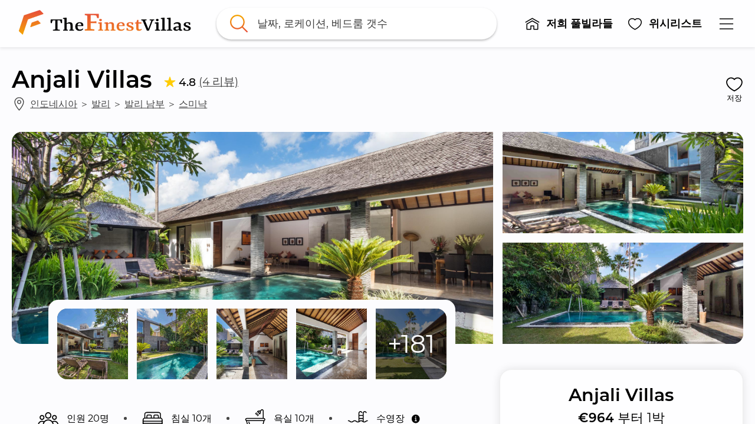

--- FILE ---
content_type: text/html; charset=utf-8
request_url: https://www.thefinestvillas.com/ko/%ED%92%80%EB%B9%8C%EB%9D%BC%EB%93%A4/anjali-villas
body_size: 75086
content:
<!DOCTYPE html>
<html lang="ko" prefix="og: https://ogp.me/ns#"><head><meta data-react-helmet="true" name="viewport" content="width=device-width, initial-scale=1, minimum-scale=1, maximum-scale=1.00001, viewport-fit=cover"/><meta data-react-helmet="true" name="robots" content="max-image-preview:large"/><meta data-react-helmet="true" name="theme-color" content="#F5A503"/><meta data-react-helmet="true" property="fb:app_id" content="220731371830655"/><meta data-react-helmet="true" property="og:site_name" content="TheFinestVillas.com"/><meta data-react-helmet="true" property="og:image" content="https://www.thefinestvillas.com/media/23368/villa_anjali_orange_1.jpg?w=1200&h=630&rmode=crop"/><meta data-react-helmet="true" property="og:url" content="https://www.thefinestvillas.com/ko/풀빌라들/anjali-villas"/><meta data-react-helmet="true" property="og:locale" content="ko"/><meta data-react-helmet="true" name="description" content="풀빌라 안자리는 총 네 채의 독채 풀빌라들을 렌트하는 형태로 4베드룸 풀빌라 안자리 블루, 3베드룸 풀빌라 안자리 오렌지, 2베드룸 풀빌라 안자리 그린, 1베드룸 풀빌라 안자리 퍼플이며, 네개의..."/><meta data-react-helmet="true" property="og:type" content="product"/><meta data-react-helmet="true" property="og:title" content="Anjali Villas"/><meta data-react-helmet="true" property="og:description" content="Anjali Villas - €964 부터 1박"/><meta data-react-helmet="true" property="product:price:amount" content="964"/><meta data-react-helmet="true" property="product:price:currency" content="EUR"/><title data-react-helmet="true">Anjali Villas - TheFinestVillas.com</title>
<link rel="stylesheet" href="/static/css/styles.c619c067.css" />
<link data-react-helmet="true" rel="home" href="https://www.thefinestvillas.com/ko"/><link data-react-helmet="true" rel="canonical" href="https://www.thefinestvillas.com/ko/풀빌라들/anjali-villas"/><link data-react-helmet="true" rel="alternate" hrefLang="en" href="https://www.thefinestvillas.com/properties/anjali-villas"/><link data-react-helmet="true" rel="alternate" hrefLang="x-default" href="https://www.thefinestvillas.com/properties/anjali-villas"/><link data-react-helmet="true" rel="alternate" hrefLang="it" href="https://www.thefinestvillas.com/it/proprieta/anjali-villas"/><link data-react-helmet="true" rel="alternate" hrefLang="ko" href="https://www.thefinestvillas.com/ko/풀빌라들/anjali-villas"/><link data-react-helmet="true" rel="icon" href="https://www.thefinestvillas.com/media/ctnjz2na/the-finest-villas-favicon.png?w=32&h=32" sizes="32x32" type="image/png"/><link data-react-helmet="true" rel="icon" href="https://www.thefinestvillas.com/media/ctnjz2na/the-finest-villas-favicon.png?w=57&h=57" sizes="57x57" type="image/png"/><link data-react-helmet="true" rel="icon" href="https://www.thefinestvillas.com/media/ctnjz2na/the-finest-villas-favicon.png?w=128&h=128" sizes="128x128" type="image/png"/><link data-react-helmet="true" rel="icon" href="https://www.thefinestvillas.com/media/ctnjz2na/the-finest-villas-favicon.png?w=228&h=228" sizes="228x228" type="image/png"/><link data-react-helmet="true" rel="icon" href="https://www.thefinestvillas.com/media/ctnjz2na/the-finest-villas-favicon.png?w=256&h=256" sizes="256x256" type="image/png"/><link data-react-helmet="true" rel="shortcut icon" href="https://www.thefinestvillas.com/media/ctnjz2na/the-finest-villas-favicon.png?w=196&h=196" sizes="196x196" type="image/png"/><link data-react-helmet="true" rel="apple-touch-icon" href="https://www.thefinestvillas.com/media/ctnjz2na/the-finest-villas-favicon.png?w=120&h=120" sizes="120x120" type="image/png"/><link data-react-helmet="true" rel="apple-touch-icon" href="https://www.thefinestvillas.com/media/ctnjz2na/the-finest-villas-favicon.png?w=152&h=152" sizes="152x152" type="image/png"/><link data-react-helmet="true" rel="apple-touch-icon" href="https://www.thefinestvillas.com/media/ctnjz2na/the-finest-villas-favicon.png?w=180&h=180" sizes="180x180" type="image/png"/><script data-react-helmet="true" type="application/ld+json">{"@context":"https://schema.org","@type":"BreadcrumbList","itemListElement":[{"@type":"ListItem","position":1,"name":"The Finest Villas - 아시아 최고의 풀빌라 예약 전문 웹사이트 푸켓, 코사무이, 발리, 롬복, 니세코, 몰디브","item":"https://www.thefinestvillas.com/ko"},{"@type":"ListItem","position":2,"name":"풀빌라들","item":"https://www.thefinestvillas.com/ko/풀빌라들"},{"@type":"ListItem","position":3,"name":"Anjali Villas","item":"https://www.thefinestvillas.com/ko/풀빌라들/anjali-villas"}]}</script><script data-react-helmet="true" type="application/ld+json">{"@context":"http://schema.org","@type":"product","sku":25999,"name":"Anjali Villas","image":"https://www.thefinestvillas.com/media/23368/villa_anjali_orange_1.jpg","description":"Anjali Villas - €964 부터 1박","offers":{"@type":"Offer","price":964,"priceCurrency":"EUR"},"aggregateRating":{"@type":"AggregateRating","ratingValue":4.75,"reviewCount":4}}</script><style data-rh="">@media (max-width: 576px) { [data-testid*="cc-hide-xs"] { display: none !important; } }
@media (min-width: 577px) and (max-width: 768px) { [data-testid*="cc-hide-sm"] { display: none !important; } }
@media (min-width: 769px) and (max-width: 992px) { [data-testid*="cc-hide-md"] { display: none !important; } }
@media (min-width: 993px) and (max-width: 1200px) { [data-testid*="cc-hide-lg"] { display: none !important; } }
@media (min-width: 1201px) and (max-width: 1600px) { [data-testid*="cc-hide-xl"] { display: none !important; } }
@media (min-width: 1601px) { [data-testid*="cc-hide-xxl"] { display: none !important; } }
@media (max-width: 576px) { [data-testid*="cc-flexcolumn-max-xs"] { flex-direction: column !important; } }
@media (max-width: 768px) { [data-testid*="cc-flexcolumn-max-sm"] { flex-direction: column !important; } }
@media (max-width: 992px) { [data-testid*="cc-flexcolumn-max-md"] { flex-direction: column !important; } }
@media (max-width: 1200px) { [data-testid*="cc-flexcolumn-max-lg"] { flex-direction: column !important; } }
@media (max-width: 1600px) { [data-testid*="cc-flexcolumn-max-xl"] { flex-direction: column !important; } }
[data-testid*="cc-flexcolumn-max-xxl"] { flex-direction: column !important; }
@media (max-width: 576px) { [data-testid*="cc-flexrow-max-xs"] { flex-direction: row !important; } }
@media (max-width: 768px) { [data-testid*="cc-flexrow-max-sm"] { flex-direction: row !important; } }
@media (max-width: 992px) { [data-testid*="cc-flexrow-max-md"] { flex-direction: row !important; } }
@media (max-width: 1200px) { [data-testid*="cc-flexrow-max-lg"] { flex-direction: row !important; } }
@media (max-width: 1600px) { [data-testid*="cc-flexrow-max-xl"] { flex-direction: row !important; } }
[data-testid*="cc-flexrow-max-xxl"] { flex-direction: row !important; }
@media (max-width: 576px) { [data-testid*="cc-forcew100-max-xs"] { width: 100% !important; } }
@media (max-width: 768px) { [data-testid*="cc-forcew100-max-sm"] { width: 100% !important; } }
@media (max-width: 992px) { [data-testid*="cc-forcew100-max-md"] { width: 100% !important; } }
@media (max-width: 1200px) { [data-testid*="cc-forcew100-max-lg"] { width: 100% !important; } }
@media (max-width: 1600px) { [data-testid*="cc-forcew100-max-xl"] { width: 100% !important; } }
[data-testid*="cc-forcew100-max-xxl"] { width: 100% !important; }

[data-testid*="cc-flex-1"], .cc-flex-1 { flex: 1; }
[data-testid*="cc-user-select-none"] { user-select: none; }
[data-testid*="cc-overflow-visible"] { overflow: visible !important; }

[data-testid*="cc-float-right"] {
    float: right;
}
[data-testid*="cc-w-100"], .cc-w-100 {
    width: 100%;
}
.cc-absolute-fill {
    position: absolute;
    top: 0;
    left: 0;
    right: 0;
    bottom: 0;
    z-index: 2000000001;
}
</style><style data-rh="">[data-popper-reference-hidden="true"]{opacity:0!important;transition-duration:0ms!important;}</style><style data-rh="">[data-popper-reference-hidden="true"]{opacity:0!important;transition-duration:0ms!important;}</style><style data-rh="">[data-popper-reference-hidden="true"]{opacity:0!important;transition-duration:0ms!important;}</style><style data-rh="">[data-popper-reference-hidden="true"]{opacity:0!important;transition-duration:0ms!important;}</style><style data-rh="">[data-popper-reference-hidden="true"]{opacity:0!important;transition-duration:0ms!important;}</style><style data-rh="">[data-popper-reference-hidden="true"]{opacity:0!important;transition-duration:0ms!important;}</style><style data-rh="">[data-popper-reference-hidden="true"]{opacity:0!important;transition-duration:0ms!important;}</style><style data-rh="">[data-popper-reference-hidden="true"]{opacity:0!important;transition-duration:0ms!important;}</style><style data-rh="">[data-popper-reference-hidden="true"]{opacity:0!important;transition-duration:0ms!important;}</style><style data-rh="">[data-popper-reference-hidden="true"]{opacity:0!important;transition-duration:0ms!important;}</style><style data-rh="">[data-popper-reference-hidden="true"]{opacity:0!important;transition-duration:0ms!important;}</style><style data-rh="">[data-popper-reference-hidden="true"]{opacity:0!important;transition-duration:0ms!important;}</style><style data-rh="">[data-popper-reference-hidden="true"]{opacity:0!important;transition-duration:0ms!important;}</style><style data-rh="">[data-popper-reference-hidden="true"]{opacity:0!important;transition-duration:0ms!important;}</style><style data-rh="">[data-popper-reference-hidden="true"]{opacity:0!important;transition-duration:0ms!important;}</style><style data-rh="">[data-popper-reference-hidden="true"]{opacity:0!important;transition-duration:0ms!important;}</style><style data-rh="">[data-popper-reference-hidden="true"]{opacity:0!important;transition-duration:0ms!important;}</style><style id="react-native-stylesheet">[stylesheet-group="0"]{}
body{margin:0;}
button::-moz-focus-inner,input::-moz-focus-inner{border:0;padding:0;}
html{-ms-text-size-adjust:100%;-webkit-text-size-adjust:100%;-webkit-tap-highlight-color:rgba(0,0,0,0);}
input::-webkit-search-cancel-button,input::-webkit-search-decoration,input::-webkit-search-results-button,input::-webkit-search-results-decoration{display:none;}
[stylesheet-group="1"]{}
.css-11aywtz{-moz-appearance:textfield;-webkit-appearance:none;background-color:rgba(0,0,0,0.00);border-bottom-left-radius:0px;border-bottom-right-radius:0px;border-top-left-radius:0px;border-top-right-radius:0px;border:0 solid black;box-sizing:border-box;font:14px -apple-system,BlinkMacSystemFont,"Segoe UI",Roboto,Helvetica,Arial,sans-serif;margin:0px;padding:0px;resize:none;}
.css-175oi2r{align-items:stretch;background-color:rgba(0,0,0,0.00);border:0 solid black;box-sizing:border-box;display:flex;flex-basis:auto;flex-direction:column;flex-shrink:0;list-style:none;margin:0px;min-height:0px;min-width:0px;padding:0px;position:relative;text-decoration:none;z-index:0;}
.css-1qaijid{background-color:rgba(0,0,0,0.00);border:0 solid black;box-sizing:border-box;color:inherit;display:inline;font:inherit;list-style:none;margin:0px;padding:0px;text-align:inherit;text-decoration:none;white-space:inherit;word-wrap:break-word;}
.css-1rynq56{background-color:rgba(0,0,0,0.00);border:0 solid black;box-sizing:border-box;color:rgba(0,0,0,1.00);display:inline;font:14px -apple-system,BlinkMacSystemFont,"Segoe UI",Roboto,Helvetica,Arial,sans-serif;list-style:none;margin:0px;padding:0px;text-align:inherit;text-decoration:none;white-space:pre-wrap;word-wrap:break-word;}
.css-9pa8cd{bottom:0px;height:100%;left:0px;opacity:0;position:absolute;right:0px;top:0px;width:100%;z-index:-1;}
[stylesheet-group="2"]{}
.r-1064s9p{margin:4px;}
.r-10kiqxe{border-bottom-color:rgba(185,185,185,1.00);border-left-color:rgba(185,185,185,1.00);border-right-color:rgba(185,185,185,1.00);border-top-color:rgba(185,185,185,1.00);}
.r-10x2k4k{border-bottom-left-radius:0.5em;border-bottom-right-radius:0.5em;border-top-left-radius:0.5em;border-top-right-radius:0.5em;}
.r-12ays56{border-bottom-color:rgba(255,193,7,1.00);border-left-color:rgba(255,193,7,1.00);border-right-color:rgba(255,193,7,1.00);border-top-color:rgba(255,193,7,1.00);}
.r-12ry2ng{margin:0.3125em;}
.r-12tvlc2{border-bottom-left-radius:1.25em;border-bottom-right-radius:1.25em;border-top-left-radius:1.25em;border-top-right-radius:1.25em;}
.r-13awgt0{flex:1;}
.r-13v8muo{border-bottom-color:rgba(0,0,0,0.20);border-left-color:rgba(0,0,0,0.20);border-right-color:rgba(0,0,0,0.20);border-top-color:rgba(0,0,0,0.20);}
.r-17gur6a{border-bottom-left-radius:0px;border-bottom-right-radius:0px;border-top-left-radius:0px;border-top-right-radius:0px;}
.r-17yk0jk{margin:1.875em;}
.r-18c69zk{border-bottom-left-radius:100px;border-bottom-right-radius:100px;border-top-left-radius:100px;border-top-right-radius:100px;}
.r-1a8twjl{padding:0.8333333333333334em;}
.r-1awa8pu{border-bottom-color:rgba(101,119,134,1.00);border-left-color:rgba(101,119,134,1.00);border-right-color:rgba(101,119,134,1.00);border-top-color:rgba(101,119,134,1.00);}
.r-1ayp8ji{border-bottom-color:rgba(51,51,51,1.00);border-left-color:rgba(51,51,51,1.00);border-right-color:rgba(51,51,51,1.00);border-top-color:rgba(51,51,51,1.00);}
.r-1d4xg89{border-bottom-color:rgba(170,184,194,1.00);border-left-color:rgba(170,184,194,1.00);border-right-color:rgba(170,184,194,1.00);border-top-color:rgba(170,184,194,1.00);}
.r-1d9yedq{flex:0;}
.r-1dzdj1l{border-bottom-left-radius:10px;border-bottom-right-radius:10px;border-top-left-radius:10px;border-top-right-radius:10px;}
.r-1e8qmik{padding:0.9375em;}
.r-1f0042m{border-bottom-left-radius:5px;border-bottom-right-radius:5px;border-top-left-radius:5px;border-top-right-radius:5px;}
.r-1f68r3u{border-bottom-color:rgba(112,112,112,1.00);border-left-color:rgba(112,112,112,1.00);border-right-color:rgba(112,112,112,1.00);border-top-color:rgba(112,112,112,1.00);}
.r-1ffoksr{padding:7px;}
.r-1iqsxd1{padding:0.625em;}
.r-1j16mh1{border-bottom-left-radius:100%;border-bottom-right-radius:100%;border-top-left-radius:100%;border-top-right-radius:100%;}
.r-1jkafct{border-bottom-left-radius:2px;border-bottom-right-radius:2px;border-top-left-radius:2px;border-top-right-radius:2px;}
.r-1jwulwa{overflow-x:scroll;overflow-y:scroll;}
.r-1jyn79y{border-bottom-color:rgba(0,150,136,1.00);border-left-color:rgba(0,150,136,1.00);border-right-color:rgba(0,150,136,1.00);border-top-color:rgba(0,150,136,1.00);}
.r-1koeat{margin:1.25em;}
.r-1l3x0po{border-bottom-color:rgba(217,217,217,1.00);border-left-color:rgba(217,217,217,1.00);border-right-color:rgba(217,217,217,1.00);border-top-color:rgba(217,217,217,1.00);}
.r-1lz4bg0{border-bottom-color:rgba(238,238,238,1.00);border-left-color:rgba(238,238,238,1.00);border-right-color:rgba(238,238,238,1.00);border-top-color:rgba(238,238,238,1.00);}
.r-1m4xlxk{border-bottom-left-radius:8.5px;border-bottom-right-radius:8.5px;border-top-left-radius:8.5px;border-top-right-radius:8.5px;}
.r-1m6ggvk{padding:0.5em;}
.r-1n0563q{padding:1em;}
.r-1oav7hm{border-bottom-color:rgba(170,170,170,1.00);border-left-color:rgba(170,170,170,1.00);border-right-color:rgba(170,170,170,1.00);border-top-color:rgba(170,170,170,1.00);}
.r-1opc5lj{padding:1.25em;}
.r-1pcd2l5{padding:20px;}
.r-1phboty{border-bottom-style:solid;border-left-style:solid;border-right-style:solid;border-top-style:solid;}
.r-1rf8fdq{border-bottom-width:1.5px;border-left-width:1.5px;border-right-width:1.5px;border-top-width:1.5px;}
.r-1sp51qo{padding:10px;}
.r-1tk3r4h{margin:3.125em;}
.r-1udh08x{overflow-x:hidden;overflow-y:hidden;}
.r-1un5n4g{margin:1px;}
.r-1uu6nss{padding:5px;}
.r-1xc7w19{border-bottom-color:rgba(0,0,0,1.00);border-left-color:rgba(0,0,0,1.00);border-right-color:rgba(0,0,0,1.00);border-top-color:rgba(0,0,0,1.00);}
.r-1xfd6ze{border-bottom-left-radius:8px;border-bottom-right-radius:8px;border-top-left-radius:8px;border-top-right-radius:8px;}
.r-1yadl64{border-bottom-width:0px;border-left-width:0px;border-right-width:0px;border-top-width:0px;}
.r-1ylenci{border-bottom-left-radius:15px;border-bottom-right-radius:15px;border-top-left-radius:15px;border-top-right-radius:15px;}
.r-1yudw0v{margin:-0.625em;}
.r-4a18lf{border-bottom-color:rgba(255,0,0,1.00);border-left-color:rgba(255,0,0,1.00);border-right-color:rgba(255,0,0,1.00);border-top-color:rgba(255,0,0,1.00);}
.r-5t7aoe{border-bottom-left-radius:17px;border-bottom-right-radius:17px;border-top-left-radius:17px;border-top-right-radius:17px;}
.r-60ke3l{border-bottom-color:rgba(0,128,0,1.00);border-left-color:rgba(0,128,0,1.00);border-right-color:rgba(0,128,0,1.00);border-top-color:rgba(0,128,0,1.00);}
.r-6koalj{display:flex;}
.r-7c8fbv{border-bottom-color:rgba(245,165,3,1.00);border-left-color:rgba(245,165,3,1.00);border-right-color:rgba(245,165,3,1.00);border-top-color:rgba(245,165,3,1.00);}
.r-990cst{border-bottom-width:0.125em;border-left-width:0.125em;border-right-width:0.125em;border-top-width:0.125em;}
.r-9x6qib{border-bottom-color:rgba(204,214,221,1.00);border-left-color:rgba(204,214,221,1.00);border-right-color:rgba(204,214,221,1.00);border-top-color:rgba(204,214,221,1.00);}
.r-a7fwt1{margin:-0.0625em;}
.r-bzr7w4{padding:0.25em;}
.r-bztko3{overflow-x:visible;overflow-y:visible;}
.r-cdmcib{border-bottom-left-radius:3px;border-bottom-right-radius:3px;border-top-left-radius:3px;border-top-right-radius:3px;}
.r-crgep1{margin:0px;}
.r-d045u9{border-bottom-width:2px;border-left-width:2px;border-right-width:2px;border-top-width:2px;}
.r-edyy15{padding:8px;}
.r-eg6o18{border-bottom-style:dashed;border-left-style:dashed;border-right-style:dashed;border-top-style:dashed;}
.r-fx7oqy{border-bottom-color:rgba(0,0,255,1.00);border-left-color:rgba(0,0,255,1.00);border-right-color:rgba(0,0,255,1.00);border-top-color:rgba(0,0,255,1.00);}
.r-gtxeyc{margin:0.25em;}
.r-hvic4v{display:none;}
.r-ir9mv4{margin:0.625em;}
.r-jgcjvd{margin:10px;}
.r-kdyh1x{border-bottom-left-radius:6px;border-bottom-right-radius:6px;border-top-left-radius:6px;border-top-right-radius:6px;}
.r-krxsd3{display:-webkit-box;}
.r-n370w6{margin:5px;}
.r-qgi43r{padding:17px;}
.r-qljkd6{padding:0.3125em;}
.r-qpntkw{padding:6px;}
.r-qq5bna{padding:0.6875em;}
.r-rs99b7{border-bottom-width:1px;border-left-width:1px;border-right-width:1px;border-top-width:1px;}
.r-ry2h4h{border-bottom-color:rgba(204,204,204,1.00);border-left-color:rgba(204,204,204,1.00);border-right-color:rgba(204,204,204,1.00);border-top-color:rgba(204,204,204,1.00);}
.r-t60dpp{padding:0px;}
.r-u9famd{border-bottom-left-radius:0.1875em;border-bottom-right-radius:0.1875em;border-top-left-radius:0.1875em;border-top-right-radius:0.1875em;}
.r-ub6tad{padding:1px;}
.r-uq3h4z{margin:-0.25em;}
.r-ut1ch7{padding:1.0625em;}
.r-x5mtel{padding:50px;}
.r-x6vntn{border-bottom-left-radius:1.0625em;border-bottom-right-radius:1.0625em;border-top-left-radius:1.0625em;border-top-right-radius:1.0625em;}
.r-xf6981{border-bottom-left-radius:0.25em;border-bottom-right-radius:0.25em;border-top-left-radius:0.25em;border-top-right-radius:0.25em;}
.r-xoduu5{display:inline-flex;}
.r-xrhk6c{border-bottom-left-radius:0.3125em;border-bottom-right-radius:0.3125em;border-top-left-radius:0.3125em;border-top-right-radius:0.3125em;}
.r-y47klf{border-bottom-left-radius:20px;border-bottom-right-radius:20px;border-top-left-radius:20px;border-top-right-radius:20px;}
.r-ywje51{margin:auto;}
.r-zmskua{padding:0.125em;}
[stylesheet-group="2.1"]{}
.r-10maxwg{padding-left:0.3125em;padding-right:0.3125em;}
.r-12vm6fr{padding-left:2.5em;padding-right:2.5em;}
.r-135p4fo{margin-bottom:0.5em;margin-top:0.5em;}
.r-13ug0yt{margin-left:1.25em;margin-right:1.25em;}
.r-18ahjpf{padding-left:2.5vw;padding-right:2.5vw;}
.r-18g4aej{padding-bottom:0.1875em;padding-top:0.1875em;}
.r-19qa29b{margin-left:1.875em;margin-right:1.875em;}
.r-1a58nnd{margin-bottom:3.3333333333333335px;margin-top:3.3333333333333335px;}
.r-1ayt6tq{margin-left:0.5em;margin-right:0.5em;}
.r-1bpfsns{padding-left:1.25em;padding-right:1.25em;}
.r-1ci903m{margin-bottom:2.5em;margin-top:2.5em;}
.r-1egzjw{padding-bottom:0.9375em;padding-top:0.9375em;}
.r-1etldhe{margin-left:-10px;margin-right:-10px;}
.r-1f5nq8l{margin-bottom:0.15625em;margin-top:0.15625em;}
.r-1fifd7z{padding-left:0.375em;padding-right:0.375em;}
.r-1fsz3f2{margin-left:0.9375em;margin-right:0.9375em;}
.r-1ha9otg{padding-bottom:0.125em;padding-top:0.125em;}
.r-1hkwata{padding-bottom:3.75em;padding-top:3.75em;}
.r-1hzic3g{margin-bottom:1.875em;margin-top:1.875em;}
.r-1i26334{margin-left:2.5em;margin-right:2.5em;}
.r-1lnzqq5{margin-left:2.5vw;margin-right:2.5vw;}
.r-1lpotbt{margin-bottom:-15px;margin-top:-15px;}
.r-1m4v1gi{margin-left:-1.25em;margin-right:-1.25em;}
.r-1n9sb9w{margin-left:20px;margin-right:20px;}
.r-1oll1b0{margin-left:-0.625em;margin-right:-0.625em;}
.r-1pcomkb{margin-left:1em;margin-right:1em;}
.r-1pn2ns4{padding-left:8px;padding-right:8px;}
.r-1r0yz1c{margin-bottom:0.3125em;margin-top:0.3125em;}
.r-1r7tooz{padding-left:2em;padding-right:2em;}
.r-1s65rbu{padding-left:3.75em;padding-right:3.75em;}
.r-1sw2fef{padding-bottom:0.25em;padding-top:0.25em;}
.r-1vvnge1{padding-bottom:2px;padding-top:2px;}
.r-1w4e36o{margin-bottom:-3.3333333333333335px;margin-top:-3.3333333333333335px;}
.r-1w50u8q{padding-bottom:10px;padding-top:10px;}
.r-1ydw1k6{margin-left:16px;margin-right:16px;}
.r-1yyhvwn{margin-left:0.625em;margin-right:0.625em;}
.r-1yzf0co{padding-bottom:16px;padding-top:16px;}
.r-2j7v66{margin-left:3.75em;margin-right:3.75em;}
.r-3mgig6{margin-left:0.3125em;margin-right:0.3125em;}
.r-4nltbq{margin-left:-20px;margin-right:-20px;}
.r-5f2r5o{margin-left:5px;margin-right:5px;}
.r-5ucb53{margin-left:0.375em;margin-right:0.375em;}
.r-6nli8p{padding-bottom:1.25em;padding-top:1.25em;}
.r-bhwfdl{margin-bottom:0.4166666666666667em;margin-top:0.4166666666666667em;}
.r-cieww2{padding-bottom:2.5em;padding-top:2.5em;}
.r-d9fdf6{padding-left:20px;padding-right:20px;}
.r-d9t42j{padding-left:0.9375em;padding-right:0.9375em;}
.r-g7nbd4{margin-bottom:1.25em;margin-top:1.25em;}
.r-gh2sr7{padding-bottom:0.625em;padding-top:0.625em;}
.r-hjvzj8{margin-bottom:0.625em;margin-top:0.625em;}
.r-i5l0zx{padding-left:1.875em;padding-right:1.875em;}
.r-jktw2x{margin-left:-0.3125em;margin-right:-0.3125em;}
.r-jtnhy4{margin-bottom:0.9375em;margin-top:0.9375em;}
.r-jw8lkh{margin-bottom:5px;margin-top:5px;}
.r-l2mhx7{margin-bottom:0.125em;margin-top:0.125em;}
.r-lqdkiq{margin-bottom:0.25em;margin-top:0.25em;}
.r-lxcr0y{padding-left:0.6875em;padding-right:0.6875em;}
.r-m5u48s{padding-bottom:0.75em;padding-top:0.75em;}
.r-mk0yit{padding-left:0px;padding-right:0px;}
.r-nislb5{padding-bottom:0.53125em;padding-top:0.53125em;}
.r-normou{margin-left:0.0625em;margin-right:0.0625em;}
.r-nuse5u{padding-bottom:3.125em;padding-top:3.125em;}
.r-ompou0{margin-bottom:-2.5em;margin-top:-2.5em;}
.r-qgo82s{margin-left:-30px;margin-right:-30px;}
.r-r0wnwj{margin-bottom:0.1875em;margin-top:0.1875em;}
.r-r6mxqp{padding-left:0.5em;padding-right:0.5em;}
.r-rjfia{padding-bottom:0px;padding-top:0px;}
.r-tvv088{padding-bottom:20px;padding-top:20px;}
.r-usiww2{margin-bottom:12px;margin-top:12px;}
.r-utggzx{padding-left:10px;padding-right:10px;}
.r-vjgfy0{padding-left:17px;padding-right:17px;}
.r-vlx1xi{margin-left:10px;margin-right:10px;}
.r-vpgt9t{margin-bottom:15px;margin-top:15px;}
.r-x667vy{padding-left:0.625em;padding-right:0.625em;}
.r-xx1rs6{margin-left:30px;margin-right:30px;}
.r-y3xmzu{margin-bottom:6px;margin-top:6px;}
.r-zg41ew{margin-bottom:10px;margin-top:10px;}
.r-zvwtk7{padding-bottom:0.5em;padding-top:0.5em;}
[stylesheet-group="2.2"]{}
.r-100dkkb{background-color:rgba(114,136,161,1.00);}
.r-100m5zd{-webkit-filter:url(#cc-filter-mainyellow);filter:url(#cc-filter-mainyellow);}
.r-100txo0{background-color:rgba(141,135,81,1.00);}
.r-101e1k0{background-color:rgba(163,147,130,1.00);}
.r-101fv48{background-color:rgba(68,79,45,1.00);}
.r-101zgwl{padding-right:1.25em;}
.r-103krlr{background-color:rgba(145,148,146,1.00);}
.r-1051npa{background-color:rgba(179,180,173,1.00);}
.r-1053gxy{background-color:rgba(124,141,141,1.00);}
.r-105rpon{background-color:rgba(154,135,115,1.00);}
.r-105ug2t{pointer-events:auto!important;}
.r-106hanr{background-color:rgba(135,153,160,1.00);}
.r-1072ck2{background-color:rgba(137,127,110,1.00);}
.r-10759bq{background-color:rgba(98,115,80,1.00);}
.r-1076v2n{background-color:rgba(101,129,116,1.00);}
.r-108cn24{background-color:rgba(168,160,149,1.00);}
.r-108hwpn{background-color:rgba(109,98,101,1.00);}
.r-108pyna{background-color:rgba(126,145,132,1.00);}
.r-109fuis{background-color:rgba(107,107,68,1.00);}
.r-109gwrl{background-color:rgba(102,114,113,1.00);}
.r-109y4c4{height:1px;}
.r-10aqpjw{background-color:rgba(129,118,82,1.00);}
.r-10bewlu{background-color:rgba(102,112,93,1.00);}
.r-10bvxog{background-color:rgba(99,95,86,1.00);}
.r-10ckvmx{padding-top:0.75em;}
.r-10d5rzq{background-color:rgba(86,94,73,1.00);}
.r-10dq092{background-color:rgba(125,115,118,1.00);}
.r-10eb9ac{background-color:rgba(104,102,78,1.00);}
.r-10ednkg{background-color:rgba(132,138,141,1.00);}
.r-10euo5s{background-color:rgba(106,122,99,1.00);}
.r-10gm11m{background-color:rgba(114,134,125,1.00);}
.r-10gp0r3{background-color:rgba(38,66,42,1.00);}
.r-10huqtq{height:2.375em;}
.r-10ikoa0{background-color:rgba(99,108,95,1.00);}
.r-10jf11m{background-color:rgba(124,117,104,1.00);}
.r-10jf7ei{background-color:rgba(165,179,176,1.00);}
.r-10k4inx{background-color:rgba(100,103,100,1.00);}
.r-10kol7d{background-color:rgba(140,133,106,1.00);}
.r-10lzckv{background-color:rgba(148,112,85,1.00);}
.r-10m0mns{background-color:rgba(76,88,42,1.00);}
.r-10nkgsx{background-color:rgba(120,152,176,1.00);}
.r-10nsmmw{background-color:rgba(100,107,111,1.00);}
.r-10nzun4{background-color:rgba(97,118,119,1.00);}
.r-10ob0g5{background-color:rgba(153,134,109,1.00);}
.r-10ok72b{background-color:rgba(148,134,131,1.00);}
.r-10ptun7{height:16px;}
.r-10qkudg{background-color:rgba(182,192,187,1.00);}
.r-10t7zhl{background-color:rgba(110,133,106,1.00);}
.r-10toj4g{background-color:rgba(160,129,98,1.00);}
.r-10ujitv{background-color:rgba(124,135,119,1.00);}
.r-10ur2gx{background-color:rgba(95,93,82,1.00);}
.r-10uzom7{background-color:rgba(113,131,134,1.00);}
.r-10w448z{background-color:rgba(142,141,107,1.00);}
.r-10x49cs{font-size:10px;}
.r-10x6azf{background-color:rgba(151,156,117,1.00);}
.r-10xgq1y{background-color:rgba(96,117,115,1.00);}
.r-10xqauy{padding-top:env(safe-area-inset-top);}
.r-10zk5k5{background-color:rgba(137,142,130,1.00);}
.r-10zrjjf{background-color:rgba(77,80,50,1.00);}
.r-10zsjvr{background-color:rgba(68,113,128,1.00);}
.r-110dys6{background-color:rgba(104,107,69,1.00);}
.r-115n5cf{background-color:rgba(155,171,178,1.00);}
.r-1165i7k{background-color:rgba(214,199,172,1.00);}
.r-116se2{background-color:rgba(125,151,155,1.00);}
.r-1172d02{background-color:rgba(166,191,212,1.00);}
.r-117tlrw{margin-top:0.125em;}
.r-11a1hzr{background-color:rgba(130,140,126,1.00);}
.r-11a1wo9{min-height:0.75em;}
.r-11aa1yd{vertical-align:bottom;}
.r-11bbrds{background-color:rgba(128,122,86,1.00);}
.r-11c4eeq{background-color:rgba(157,182,193,1.00);}
.r-11eupm6{background-color:rgba(157,170,176,1.00);}
.r-11f6jia{padding-top:0.9375em;}
.r-11h7g4p{background-color:rgba(185,158,126,1.00);}
.r-11j9u27{visibility:hidden;}
.r-11juakx{background-color:rgba(102,122,110,1.00);}
.r-11k6oxb{background-color:rgba(104,95,56,1.00);}
.r-11kvaaj{;}
.r-11kzk6i{background-color:rgba(85,97,87,1.00);}
.r-11l0nwi{background-color:rgba(145,149,140,1.00);}
.r-11m1yma{background-color:rgba(140,129,120,1.00);}
.r-11mpjr4{background-color:rgba(223,223,223,1.00);}
.r-11nk8w4{background-color:rgba(123,149,145,1.00);}
.r-11owc2j{background-color:rgba(100,112,90,1.00);}
.r-11si1yu{background-color:rgba(103,115,99,1.00);}
.r-11sr2hx{background-color:rgba(197,169,140,1.00);}
.r-11tbvv2{background-color:rgba(81,92,76,1.00);}
.r-11udlyb{background-color:rgba(0,150,136,1.00);}
.r-11umerg{background-color:rgba(82,118,139,1.00);}
.r-11wo2se{background-color:rgba(104,90,73,1.00);}
.r-11wrixw{margin-left:0px;}
.r-11wv0ne{background-color:rgba(130,118,99,1.00);}
.r-11xx41c{background-color:rgba(99,114,67,1.00);}
.r-11yh6sk{overflow-x:hidden;}
.r-11z0j2g{background-color:rgba(115,150,136,1.00);}
.r-11zr0dg{background-color:rgba(97,116,115,1.00);}
.r-11zrqly{background-color:rgba(126,113,108,1.00);}
.r-1207dmn{background-color:rgba(133,126,132,1.00);}
.r-121f2qb{background-color:rgba(108,133,170,1.00);}
.r-122iihz{background-color:rgba(80,94,71,1.00);}
.r-122j5pz{background-color:rgba(131,133,116,1.00);}
.r-124iv97{background-color:rgba(64,74,58,1.00);}
.r-124n3dq{background-color:rgba(122,130,120,1.00);}
.r-124qiax{background-color:rgba(144,139,129,1.00);}
.r-1263lmk{background-color:rgba(121,129,87,1.00);}
.r-126jdg3{background-color:rgba(127,130,112,1.00);}
.r-126uc9u{background-color:rgba(102,140,114,1.00);}
.r-127358a{animation-name:r-9p3sdl;}
.r-1274vnv{background-color:rgba(104,118,89,1.00);}
.r-129y902{background-color:rgba(99,115,105,1.00);}
.r-12am1sd{background-color:rgba(142,151,133,1.00);}
.r-12asw8p{background-color:rgba(126,148,113,1.00);}
.r-12b0uvu{background-color:rgba(136,139,125,1.00);}
.r-12by0wz{margin-top:3.75em;}
.r-12cfhdj{background-color:rgba(134,149,138,1.00);}
.r-12ck3d5{background-color:rgba(98,96,60,1.00);}
.r-12cs1fg{background-color:rgba(66,80,67,1.00);}
.r-12cyxai{width:3em;}
.r-12dker8{background-color:rgba(120,142,167,1.00);}
.r-12e9oxa{background-color:rgba(123,106,87,1.00);}
.r-12eq1df{background-color:rgba(100,136,132,1.00);}
.r-12f786{background-color:rgba(127,123,104,1.00);}
.r-12fune3{background-color:rgba(88,86,59,1.00);}
.r-12fwvpw{min-height:1.75em;}
.r-12gxy37{background-color:rgba(111,97,93,1.00);}
.r-12hw2m6{background-color:rgba(85,85,63,1.00);}
.r-12jngyd{background-color:rgba(93,109,106,1.00);}
.r-12lh9ph{background-color:rgba(126,109,97,1.00);}
.r-12lii8i{background-color:rgba(185,176,166,1.00);}
.r-12m1spq{background-color:rgba(127,145,148,1.00);}
.r-12mo239{background-color:rgba(82,75,59,1.00);}
.r-12omy6g{margin-bottom:0.75em;}
.r-12onv50{background-color:rgba(120,167,180,1.00);}
.r-12p7jqk{background-color:rgba(162,161,160,1.00);}
.r-12p7juc{background-color:rgba(189,142,96,1.00);}
.r-12pp1o0{top:5px;}
.r-12pp8u0{background-color:rgba(184,119,65,1.00);}
.r-12ru5rc{background-color:rgba(102,129,126,1.00);}
.r-12s3yuf{margin-left:0.3125em;}
.r-12txp5i{background-color:rgba(144,128,109,1.00);}
.r-12ustva{background-color:rgba(167,170,167,1.00);}
.r-12v6dgv{background-color:rgba(112,119,122,1.00);}
.r-12vffkv>*{pointer-events:auto;}
.r-12vffkv{pointer-events:none!important;}
.r-12w4qnd{background-color:rgba(146,137,118,1.00);}
.r-12xzlv2{background-color:rgba(125,113,65,1.00);}
.r-12yjuyw{background-color:rgba(106,110,93,1.00);}
.r-12ykydd{background-color:rgba(97,82,77,1.00);}
.r-12zgco3{background-color:rgba(148,141,117,1.00);}
.r-130v4cr{background-color:rgba(173,152,141,1.00);}
.r-1312ild{background-color:rgba(75,75,59,1.00);}
.r-1319209{padding-right:0.75em;}
.r-131e9pe{background-color:rgba(159,129,98,1.00);}
.r-131utex{background-color:rgba(117,127,120,1.00);}
.r-131v2n0{background-color:rgba(88,78,64,1.00);}
.r-132s3xc{background-color:rgba(95,111,97,1.00);}
.r-135gbmo{background-color:rgba(113,145,141,1.00);}
.r-135ymyb{background-color:rgba(126,105,88,1.00);}
.r-136ks84{background-color:rgba(96,99,85,1.00);}
.r-136ojw6{z-index:2;}
.r-137axra{background-color:rgba(96,97,84,1.00);}
.r-13adysd{background-color:rgba(125,104,88,1.00);}
.r-13cylte{background-color:rgba(104,77,63,1.00);}
.r-13do1tp{background-color:rgba(112,109,82,1.00);}
.r-13e1gjt{background-color:rgba(167,150,141,1.00);}
.r-13fafbo{background-color:rgba(83,77,54,1.00);}
.r-13fqucj{background-color:rgba(139,159,131,1.00);}
.r-13gvty3{padding-top:6px;}
.r-13hce6t{margin-left:4px;}
.r-13jz329{background-color:rgba(137,147,154,1.00);}
.r-13kzf4c{background-color:rgba(172,165,161,1.00);}
.r-13l2t4g{border-right-width:1px;}
.r-13l2uye{background-color:rgba(141,153,136,1.00);}
.r-13ldzsm{background-color:rgba(181,182,184,1.00);}
.r-13naq4y{background-color:rgba(93,110,104,1.00);}
.r-13o9h3n{background-color:rgba(74,104,84,1.00);}
.r-13pwcav{background-color:rgba(151,140,129,1.00);}
.r-13q80lf{background-color:rgba(113,119,107,1.00);}
.r-13qxd6p{background-color:rgba(61,68,74,1.00);}
.r-13qz1uu{width:100%;}
.r-13rogum{background-color:rgba(138,140,114,1.00);}
.r-13syokj{background-color:rgba(141,164,140,1.00);}
.r-13t01t0{background-color:rgba(121,144,143,1.00);}
.r-13tc6fe{background-color:rgba(212,206,197,1.00);}
.r-13tjlyg{transition-duration:0.1s;}
.r-13ufrjq{background-color:rgba(88,116,107,1.00);}
.r-13z6w7f{background-color:rgba(126,140,133,1.00);}
.r-13zkf3u{background-color:rgba(150,160,139,1.00);}
.r-13zmuf3{background-color:rgba(153,128,118,1.00);}
.r-1401ndd{background-color:rgba(66,101,87,1.00);}
.r-140nn7s{background-color:rgba(109,91,77,1.00);}
.r-141lxrt{background-color:rgba(159,184,202,1.00);}
.r-142ufb8{background-color:rgba(110,115,79,1.00);}
.r-142v9jw{background-color:rgba(145,140,112,1.00);}
.r-1448rzy{background-color:rgba(100,102,67,1.00);}
.r-1451z74{background-color:rgba(110,132,156,1.00);}
.r-145qv1b{z-index:20000;}
.r-145wlik{background-color:rgba(131,134,120,1.00);}
.r-146bf6t{background-color:rgba(131,124,114,1.00);}
.r-146nltj{background-color:rgba(51,67,66,1.00);}
.r-146obkd{background-color:rgba(57,80,89,1.00);}
.r-1470f5b{min-width:0.75em;}
.r-147db0u{background-color:rgba(120,127,96,1.00);}
.r-14c2acu{background-color:rgba(87,106,90,1.00);}
.r-14dknko{background-color:rgba(85,111,102,1.00);}
.r-14e8kyc{background-color:rgba(76,94,67,1.00);}
.r-14ed5yd{background-color:rgba(141,118,98,1.00);}
.r-14ez1de{background-color:rgba(126,132,120,1.00);}
.r-14f9ury{background-color:rgba(68,68,68,1.00);}
.r-14fu5ee{background-color:rgba(87,105,86,1.00);}
.r-14fv9l1{background-color:rgba(86,96,94,1.00);}
.r-14hhklj{background-color:rgba(143,130,113,1.00);}
.r-14irrcd{background-color:rgba(91,103,58,1.00);}
.r-14jv6ld{background-color:rgba(101,130,117,1.00);}
.r-14kze9{background-color:rgba(127,138,109,1.00);}
.r-14l850j{background-color:rgba(200,166,138,1.00);}
.r-14lb3d8{background-color:rgba(112,121,47,1.00);}
.r-14lw9ot{background-color:rgba(255,255,255,1.00);}
.r-14mwqzv{background-color:rgba(150,148,122,1.00);}
.r-14n3m5k{background-color:rgba(168,150,131,1.00);}
.r-14ngr1r{background-color:rgba(105,59,42,1.00);}
.r-14no2w8{padding-left:0.75em;}
.r-14obo61{padding-bottom:0.3125em;}
.r-14poi3b{background-color:rgba(170,149,126,1.00);}
.r-14q0uy0{background-color:rgba(118,148,163,1.00);}
.r-14ql4wz{background-color:rgba(67,75,60,1.00);}
.r-14s2nay{background-color:rgba(163,168,174,1.00);}
.r-14sbq61{background-color:rgba(33,150,243,1.00);}
.r-14scbbe{background-color:rgba(95,123,127,1.00);}
.r-14ssd8i{background-color:rgba(141,155,135,1.00);}
.r-14t9h0x{background-color:rgba(143,136,119,1.00);}
.r-14u35uj{background-color:rgba(124,121,113,1.00);}
.r-14uwl64{background-color:rgba(122,115,95,1.00);}
.r-14vpl6e{background-color:rgba(139,119,104,1.00);}
.r-14ylljq{background-color:rgba(103,102,92,1.00);}
.r-14zf63c{background-color:rgba(138,162,165,1.00);}
.r-14zt4xk{background-color:rgba(149,139,117,1.00);}
.r-1500jj3{background-color:rgba(45,52,42,1.00);}
.r-150m07g{background-color:rgba(101,110,107,1.00);}
.r-150pwgi{-moz-transition:opacity 300ms;-webkit-transition:opacity 300ms;transition:opacity 300ms;}
.r-150rngu{-webkit-overflow-scrolling:touch;}
.r-1525cbx{background-color:rgba(114,125,99,1.00);}
.r-1537xat{background-color:rgba(86,94,70,1.00);}
.r-153beer{background-color:rgba(197,170,142,1.00);}
.r-153f1vb{background-color:rgba(86,111,83,1.00);}
.r-15466ee{background-color:rgba(168,135,127,1.00);}
.r-154l02e{background-color:rgba(79,90,44,1.00);}
.r-155f22t{background-color:rgba(106,109,56,1.00);}
.r-155kw0h{background-color:rgba(131,143,126,1.00);}
.r-155srvw{background-color:rgba(113,129,122,1.00);}
.r-155we8n{background-color:rgba(97,98,102,1.00);}
.r-15610gy{background-color:rgba(135,144,134,1.00);}
.r-1568hul{background-color:rgba(132,128,120,1.00);}
.r-156q2ks{margin-top:10px;}
.r-156regc{background-color:rgba(154,98,70,1.00);}
.r-157r6fe{background-color:rgba(92,88,63,1.00);}
.r-159t9zj{background-color:rgba(119,100,60,1.00);}
.r-15aak{background-color:rgba(93,112,129,1.00);}
.r-15awu0z{background-color:rgba(111,123,107,1.00);}
.r-15c6yyo{background-color:rgba(75,76,55,1.00);}
.r-15cttfs{background-color:rgba(130,116,95,1.00);}
.r-15d164r{margin-bottom:10px;}
.r-15dzarl{height:45vh;}
.r-15ec31s{background-color:rgba(138,131,109,1.00);}
.r-15ek25t{background-color:rgba(127,130,131,1.00);}
.r-15f2taz{background-color:rgba(164,164,90,1.00);}
.r-15ggl3z{background-color:rgba(94,127,119,1.00);}
.r-15i92mo{box-shadow:0px 0px 0px rgba(0,0,0,0.00);}
.r-15k8171{background-color:rgba(78,108,94,1.00);}
.r-15kha7j{background-color:rgba(79,89,86,1.00);}
.r-15l528h{background-color:rgba(110,131,108,1.00);}
.r-15lmjnj{background-color:rgba(107,120,137,1.00);}
.r-15lrngv{font-family:main_italic;}
.r-15lyicr{background-color:rgba(163,161,161,1.00);}
.r-15mm8n8{background-color:rgba(111,111,88,1.00);}
.r-15mtws1{background-color:rgba(115,101,93,1.00);}
.r-15n5y0h{background-color:rgba(160,158,153,1.00);}
.r-15nqp1{height:3.125em;}
.r-15o6320{background-color:rgba(144,154,151,1.00);}
.r-15ovgdf{background-color:rgba(168,170,171,1.00);}
.r-15p3w57{background-color:rgba(120,124,113,1.00);}
.r-15pmem8{background-color:rgba(146,163,175,1.00);}
.r-15q7ug5{background-color:rgba(98,112,99,1.00);}
.r-15qjhz{background-color:rgba(165,149,123,1.00);}
.r-15r1mph{background-color:rgba(164,158,150,1.00);}
.r-15rztpm{background-color:rgba(81,108,90,1.00);}
.r-15se5md{background-color:rgba(106,108,78,1.00);}
.r-15swsg4{background-color:rgba(73,77,52,1.00);}
.r-15tbzfg{background-color:rgba(170,180,179,1.00);}
.r-15tfp2e{background-color:rgba(143,147,137,1.00);}
.r-15u2hjd{background-color:rgba(116,134,87,1.00);}
.r-15vu0ed{background-color:rgba(102,107,76,1.00);}
.r-15wfo5l{background-color:rgba(134,132,118,1.00);}
.r-15woge7{background-color:rgba(145,122,109,1.00);}
.r-15x1vxo{background-color:rgba(110,134,143,1.00);}
.r-15xsqex{background-color:rgba(93,96,59,1.00);}
.r-15ygltj{background-color:rgba(173,166,145,1.00);}
.r-15ysp7h{min-height:32px;}
.r-15zvd17{aspect-ratio:1.5;}
.r-15zw4mg{background-color:rgba(142,113,94,1.00);}
.r-160b7e{background-color:rgba(82,79,66,1.00);}
.r-162irle{background-color:rgba(138,151,137,1.00);}
.r-163ny22{font-size:0.75em;}
.r-163y3cm{background-color:rgba(133,131,98,1.00);}
.r-164bwmt{background-color:rgba(138,139,128,1.00);}
.r-164v4qw{background-color:rgba(117,126,118,1.00);}
.r-165kgb7{background-color:rgba(57,103,113,1.00);}
.r-165pwqg{background-color:rgba(134,151,175,1.00);}
.r-165shqm{background-color:rgba(77,61,36,1.00);}
.r-166m0fn{background-color:rgba(169,158,142,1.00);}
.r-166ya9k{min-height:20vh;}
.r-168i7zh{width:2.5vw;}
.r-169odmv{background-color:rgba(187,173,156,1.00);}
.r-16a1kc5{border-bottom-right-radius:17px;}
.r-16ae72e{background-color:rgba(77,96,60,1.00);}
.r-16apje1{height:6.25em;}
.r-16ba44m{background-color:rgba(105,110,83,1.00);}
.r-16bcxi1{background-color:rgba(80,85,36,1.00);}
.r-16bgitk{background-color:rgba(149,152,152,1.00);}
.r-16c0pnm{background-color:rgba(94,103,73,1.00);}
.r-16dv1o2{background-color:rgba(25,80,140,1.00);}
.r-16fiowh{background-color:rgba(126,113,92,1.00);}
.r-16fkgl{background-color:rgba(155,180,198,1.00);}
.r-16gguyw{background-color:rgba(85,122,78,1.00);}
.r-16ghwbf{background-color:rgba(102,81,72,1.00);}
.r-16h0010{background-color:rgba(90,95,79,1.00);}
.r-16h9x9o{background-color:rgba(100,96,92,1.00);}
.r-16k429{background-color:rgba(106,124,102,1.00);}
.r-16k6ild{background-color:rgba(173,167,147,1.00);}
.r-16kt7a4{background-color:rgba(159,141,111,1.00);}
.r-16l8ghv{background-color:rgba(118,110,56,1.00);}
.r-16m02if{margin-bottom:0.6741666666666667em;}
.r-16mp8hb{background-color:rgba(170,165,148,1.00);}
.r-16mrffw{background-color:rgba(129,140,126,1.00);}
.r-16ne98k{background-color:rgba(120,113,109,1.00);}
.r-16ovljf{background-color:rgba(86,111,41,1.00);}
.r-16pu3m4{background-color:rgba(102,140,174,1.00);}
.r-16qgxle{background-color:rgba(144,134,117,1.00);}
.r-16r465x{background-color:rgba(150,116,94,1.00);}
.r-16rfsow{font-family:main_500_italic;}
.r-16rkz90{background-color:rgba(81,94,55,1.00);}
.r-16vafzm{background-color:rgba(44,74,69,1.00);}
.r-16vpcjh{background-color:rgba(89,126,91,1.00);}
.r-16vww7m{background-color:rgba(109,133,133,1.00);}
.r-16wcbej{color:rgba(170,61,1,1.00);}
.r-16wrdee{background-color:rgba(158,149,133,1.00);}
.r-16xa9o3{background-color:rgba(148,151,145,1.00);}
.r-16xksha{flex-grow:2;}
.r-16xvgvk{background-color:rgba(123,110,83,1.00);}
.r-16y2uox{flex-grow:1;}
.r-16znat5{background-color:rgba(118,131,104,1.00);}
.r-170unx4{background-color:rgba(112,124,127,1.00);}
.r-17142he{background-color:rgba(141,145,139,1.00);}
.r-171yfld{margin-left:1.3125em;}
.r-173mn98{align-self:flex-end;}
.r-174eq53{background-color:rgba(119,140,142,1.00);}
.r-17535u1{background-color:rgba(153,166,169,1.00);}
.r-175rf01{background-color:rgba(97,131,139,1.00);}
.r-175szdy{background-color:rgba(147,149,142,1.00);}
.r-1777fci{justify-content:center;}
.r-177avk6{margin-left:-20px;}
.r-1788k2q{background-color:rgba(66,68,54,1.00);}
.r-178fnjd{background-color:rgba(67,70,76,1.00);}
.r-178lzfd{background-color:rgba(124,129,108,1.00);}
.r-178pe6e{background-color:rgba(90,99,82,1.00);}
.r-179jqiz{background-color:rgba(151,155,147,1.00);}
.r-17a289d{background-color:rgba(145,149,127,1.00);}
.r-17bb2tj{animation-duration:0.75s;}
.r-17bq3cl{background-color:rgba(110,107,66,1.00);}
.r-17bys5r{background-color:rgba(231,76,60,1.00);}
.r-17d5lrs{background-color:rgba(100,93,74,1.00);}
.r-17e0ofl{background-color:rgba(97,114,70,1.00);}
.r-17e2h2f{background-color:rgba(131,139,130,1.00);}
.r-17efzw3{background-color:rgba(113,106,72,1.00);}
.r-17g26l8{background-color:rgba(115,101,83,1.00);}
.r-17g2t27{background-color:rgba(133,154,118,1.00);}
.r-17g9oeo{background-color:rgba(70,68,54,1.00);}
.r-17hacok{background-color:rgba(110,141,116,1.00);}
.r-17i3fh9{background-color:rgba(152,166,153,1.00);}
.r-17icni4{background-color:rgba(145,144,142,1.00);}
.r-17jirfd{background-color:rgba(113,113,109,1.00);}
.r-17jrrtx{background-color:rgba(144,147,140,1.00);}
.r-17k1nur{background-color:rgba(114,112,118,1.00);}
.r-17k2mwc{background-color:rgba(134,154,141,1.00);}
.r-17k9j9b{background-color:rgba(155,145,125,1.00);}
.r-17leim2{background-repeat:repeat;}
.r-17lyrg{background-color:rgba(63,91,107,1.00);}
.r-17nm69h{background-color:rgba(103,121,142,1.00);}
.r-17o9oy3{background-color:rgba(130,149,149,1.00);}
.r-17px33u{background-color:rgba(88,95,39,1.00);}
.r-17q104c{background-color:rgba(158,161,159,1.00);}
.r-17qd9hb{background-color:rgba(110,130,62,1.00);}
.r-17qkb8v{background-color:rgba(129,143,125,1.00);}
.r-17qqh9s{background-color:rgba(130,141,135,1.00);}
.r-17ra7w5{background-color:rgba(124,108,100,1.00);}
.r-17ry00v{background-color:rgba(107,90,78,1.00);}
.r-17s6mgv{justify-content:flex-end;}
.r-17srguk{background-color:rgba(127,136,128,1.00);}
.r-17tb59b{opacity:0.7;}
.r-17thi04{background-color:rgba(149,165,149,1.00);}
.r-17u08wg{background-color:rgba(109,137,131,1.00);}
.r-17u1qm{background-color:rgba(108,101,89,1.00);}
.r-17u2sex{background-color:rgba(91,74,57,1.00);}
.r-17umnh6{background-color:rgba(141,150,135,1.00);}
.r-17vcqcb{background-color:rgba(96,67,55,1.00);}
.r-17vgk6j{background-color:rgba(91,139,120,1.00);}
.r-17vphcm{background-color:rgba(107,135,112,1.00);}
.r-17wfs62{background-color:rgba(96,112,99,1.00);}
.r-17wjnle{background-color:rgba(137,108,86,1.00);}
.r-17wmbo0{background-color:rgba(132,134,115,1.00);}
.r-17xwctf{background-color:rgba(188,155,132,1.00);}
.r-17z7azd{background-color:rgba(129,126,84,1.00);}
.r-17zxnp7{background-color:rgba(109,110,109,1.00);}
.r-1806t9a{background-color:rgba(74,63,52,1.00);}
.r-18084xc{background-color:rgba(135,113,85,1.00);}
.r-180lpji{color:rgba(252,252,254,1.00);}
.r-180y5f4{background-color:rgba(98,95,77,1.00);}
.r-181scwo{background-color:rgba(108,121,121,1.00);}
.r-181tv3b{background-color:rgba(167,162,116,1.00);}
.r-18210p1{background-color:rgba(66,100,103,1.00);}
.r-182aewx{height:0.9375em;}
.r-182yf67{background-color:rgba(133,139,125,1.00);}
.r-183pm5q{background-color:rgba(171,169,166,1.00);}
.r-1844gzg{background-color:rgba(150,149,150,1.00);}
.r-184en5c{z-index:1;}
.r-184t627{background-color:rgba(126,154,183,1.00);}
.r-184zwx1{background-color:rgba(111,114,83,1.00);}
.r-18552no{background-color:rgba(139,156,141,1.00);}
.r-185dqi2{background-color:rgba(166,159,147,1.00);}
.r-1879jtz{background-color:rgba(162,119,83,1.00);}
.r-1883pq3{color:rgba(68,68,68,1.00);}
.r-188n0np{background-color:rgba(98,123,106,1.00);}
.r-188w05n{background-color:rgba(102,118,109,1.00);}
.r-1899c81{background-color:rgba(155,177,180,1.00);}
.r-18afog4{background-color:rgba(118,113,84,1.00);}
.r-18bxl0z{background-color:rgba(166,180,185,1.00);}
.r-18doefu{background-color:rgba(190,196,201,1.00);}
.r-18f190l{background-color:rgba(112,106,70,1.00);}
.r-18forgz{background-color:rgba(101,99,95,1.00);}
.r-18ft2ll{background-color:rgba(181,174,160,1.00);}
.r-18g07i3{background-color:rgba(147,162,159,1.00);}
.r-18iwsqh{background-color:rgba(159,162,142,1.00);}
.r-18k8qko{background-color:rgba(129,136,109,1.00);}
.r-18kxxzh{flex-grow:0;}
.r-18lbewp{background-color:rgba(150,143,131,1.00);}
.r-18nfxvp{background-color:rgba(150,126,113,1.00);}
.r-18nm3kf{background-color:rgba(75,87,46,1.00);}
.r-18nobz{background-color:rgba(133,138,122,1.00);}
.r-18p6if4{border-right-width:2px;}
.r-18ppfes{background-color:rgba(143,154,129,1.00);}
.r-18pxj4e{background-color:rgba(121,123,103,1.00);}
.r-18qangg{background-color:rgba(104,112,97,1.00);}
.r-18qg2mc{background-color:rgba(96,107,60,1.00);}
.r-18rd0c5{bottom:20px;}
.r-18rw5uc{background-color:rgba(106,111,93,1.00);}
.r-18s8x6{background-color:rgba(113,114,103,1.00);}
.r-18sx823{background-color:rgba(90,83,53,1.00);}
.r-18t4wbt{background-color:rgba(186,182,189,1.00);}
.r-18u37iz{flex-direction:row;}
.r-18v0ysc{color:rgba(231,76,60,1.00);}
.r-18v8tj6{background-color:rgba(104,124,118,1.00);}
.r-18vbjhf{background-color:rgba(113,145,75,1.00);}
.r-18vyt1f{background-color:rgba(121,119,110,1.00);}
.r-18wa3p{background-color:rgba(105,112,111,1.00);}
.r-18xpp0p{background-color:rgba(136,128,122,1.00);}
.r-18xyrgi{background-color:rgba(80,91,78,1.00);}
.r-18y8pqy{background-color:rgba(130,146,144,1.00);}
.r-18yutzb{background-color:rgba(92,102,66,1.00);}
.r-18yzcnr{height:22px;}
.r-190bi0k{background-color:rgba(167,159,139,1.00);}
.r-191ssbf{background-color:rgba(125,152,174,1.00);}
.r-1925qcl{padding-top:75%;}
.r-192us70{background-color:rgba(69,73,58,1.00);}
.r-193trtv{height:40vh;}
.r-193u9cn{background-color:rgba(86,97,86,1.00);}
.r-194j9jx{background-color:rgba(72,106,89,1.00);}
.r-195chyd{background-color:rgba(153,105,48,1.00);}
.r-195u5wj{background-color:rgba(69,81,60,1.00);}
.r-195uc9d{height:calc(100vh - env(safe-area-inset-bottom));}
.r-195z9gh{background-color:rgba(161,140,119,1.00);}
.r-196112w{background-color:rgba(103,113,99,1.00);}
.r-198qgw1{background-color:rgba(152,146,123,1.00);}
.r-199u2yz{background-color:rgba(129,124,96,1.00);}
.r-19a9s8{background-color:rgba(128,156,170,1.00);}
.r-19aojso{font-family:main_500;}
.r-19b26yw{background-color:rgba(150,142,112,1.00);}
.r-19c7kdn{background-color:rgba(85,71,68,1.00);}
.r-19cefba{background-color:rgba(86,96,51,1.00);}
.r-19e4jxi{background-color:rgba(119,113,85,1.00);}
.r-19e7sf3{background-color:rgba(164,146,136,1.00);}
.r-19etpp6{background-color:rgba(87,116,113,1.00);}
.r-19fu0aa{background-color:rgba(247,247,247,1.00);}
.r-19gdocb{background-color:rgba(168,169,140,1.00);}
.r-19giv0w{background-color:rgba(91,121,101,1.00);}
.r-19guzb8{background-color:rgba(71,143,175,1.00);}
.r-19hnj6r{padding-left:0.9375em;}
.r-19hp8j9{background-color:rgba(60,62,53,1.00);}
.r-19igl04{width:2em;}
.r-19imvm0{background-color:rgba(133,121,107,1.00);}
.r-19jsxx0{background-color:rgba(102,127,100,1.00);}
.r-19kfsom{background-color:rgba(211,211,211,1.00);}
.r-19l11xq{background-color:rgba(121,137,121,1.00);}
.r-19lfn3f{background-color:rgba(157,143,115,1.00);}
.r-19m755i{background-color:rgba(148,126,106,1.00);}
.r-19n97aj{background-color:rgba(144,147,127,1.00);}
.r-19npc6h{background-color:rgba(104,162,156,1.00);}
.r-19olsxu{background-color:rgba(90,114,91,1.00);}
.r-19otqbz{background-color:rgba(96,86,53,1.00);}
.r-19pdvsb{background-color:rgba(100,110,95,1.00);}
.r-19pnu1r{background-color:rgba(50,52,68,1.00);}
.r-19q20a8{background-color:rgba(159,158,142,1.00);}
.r-19txsnb{background-color:rgba(168,185,173,1.00);}
.r-19ulayj{background-color:rgba(127,143,127,1.00);}
.r-19ume3p{background-color:rgba(147,158,150,1.00);}
.r-19umt1x{width:3.125em;}
.r-19uo8yu{background-color:rgba(130,137,117,1.00);}
.r-19vsej{background-color:rgba(77,85,87,1.00);}
.r-19wmn03{width:20px;}
.r-19x0jo{line-height:1.25em;}
.r-19xtpxj{background-color:rgba(92,93,89,1.00);}
.r-19yjkk4{background-color:rgba(99,119,99,1.00);}
.r-19z077z{touch-action:none;}
.r-19zn7hu{background-color:rgba(164,174,167,1.00);}
.r-19zp1vh{background-color:rgba(107,131,119,1.00);}
.r-1a0tezb{background-color:rgba(140,128,105,1.00);}
.r-1a10ebf{background-color:rgba(106,90,80,1.00);}
.r-1a2p6p6{-webkit-text-decoration-style:solid;text-decoration-style:solid;}
.r-1a3gyut{background-color:rgba(141,140,81,1.00);}
.r-1a4nsc4{background-color:rgba(146,149,123,1.00);}
.r-1a5nmcy{background-color:rgba(57,66,70,1.00);}
.r-1a5uaej{background-color:rgba(138,142,130,1.00);}
.r-1a78he3{background-color:rgba(121,148,108,1.00);}
.r-1a7pa8k{background-color:rgba(171,178,176,1.00);}
.r-1a869j1{background-color:rgba(128,128,123,1.00);}
.r-1a8nmld{background-color:rgba(128,146,140,1.00);}
.r-1a8ohc3{background-color:rgba(109,122,123,1.00);}
.r-1a9owo8{background-color:rgba(106,129,142,1.00);}
.r-1aa6g4k{background-color:rgba(119,115,80,1.00);}
.r-1aaafzb{background-color:rgba(70,59,46,1.00);}
.r-1abnn5w{animation-play-state:paused;}
.r-1ac06f3{background-color:rgba(184,170,159,1.00);}
.r-1acpoxo{width:36px;}
.r-1ad3tir{background-color:rgba(158,176,181,1.00);}
.r-1adbeic{background-color:rgba(102,106,87,1.00);}
.r-1adwjfx{background-color:rgba(90,73,60,1.00);}
.r-1aenlvs{background-color:rgba(143,134,94,1.00);}
.r-1agenwe{background-color:rgba(138,120,104,1.00);}
.r-1agl21h{background-color:rgba(46,55,43,1.00);}
.r-1ahahj8{background-color:rgba(173,152,134,1.00);}
.r-1ahdm1a{background-color:rgba(95,117,93,1.00);}
.r-1ahhgiz{background-color:rgba(164,155,139,1.00);}
.r-1ahvce7{background-color:rgba(161,152,141,1.00);}
.r-1aiolna{background-color:rgba(163,166,161,1.00);}
.r-1aiqnjv{font-family:monospace,monospace;}
.r-1aj2wbu{background-color:rgba(50,85,110,1.00);}
.r-1aj8zwd{background-color:rgba(125,153,148,1.00);}
.r-1ak9gmy{background-color:rgba(139,138,137,1.00);}
.r-1akfhd9{background-color:rgba(125,130,120,1.00);}
.r-1al8uoa{border-bottom-left-radius:17px;}
.r-1allh2j{background-color:rgba(126,143,135,1.00);}
.r-1am9qjq{background-color:rgba(77,125,168,1.00);}
.r-1amaoln{background-color:rgba(97,87,50,1.00);}
.r-1amd6yx{background-color:rgba(101,134,58,1.00);}
.r-1amkk6k{background-color:rgba(141,130,106,1.00);}
.r-1aoqggo{background-color:rgba(67,80,65,1.00);}
.r-1aox2f1{background-color:rgba(60,64,45,1.00);}
.r-1aoyxmf{background-color:rgba(115,128,124,1.00);}
.r-1apbdbb{background-color:rgba(86,68,76,1.00);}
.r-1aqw3yt{background-color:rgba(78,87,62,1.00);}
.r-1ariyux{background-color:rgba(105,109,59,1.00);}
.r-1arutva{background-color:rgba(105,127,114,1.00);}
.r-1as0pwn{background-color:rgba(169,191,208,1.00);}
.r-1asauuc{background-color:rgba(118,163,162,1.00);}
.r-1ascn2w{background-color:rgba(164,153,134,1.00);}
.r-1asp59d{min-height:80vh;}
.r-1atvjpu{background-color:rgba(99,97,76,1.00);}
.r-1auc3bv{border-top-right-radius:0.5em;}
.r-1ausfyx{background-color:rgba(104,108,87,1.00);}
.r-1autufx{background-color:rgba(74,100,111,1.00);}
.r-1ave68d{background-color:rgba(52,90,93,1.00);}
.r-1aviias{background-color:rgba(138,138,138,1.00);}
.r-1avqq0t{background-color:rgba(140,126,111,1.00);}
.r-1avruj{background-color:rgba(111,105,71,1.00);}
.r-1awozwy{align-items:center;}
.r-1ax94z7{background-color:rgba(103,109,95,1.00);}
.r-1axc50o{background-color:rgba(114,126,71,1.00);}
.r-1axqhd6{background-color:rgba(59,74,47,1.00);}
.r-1axxn86{background-color:rgba(128,156,157,1.00);}
.r-1axxnnr{background-color:rgba(111,116,64,1.00);}
.r-1axxoyt{margin-top:1.25em;}
.r-1ay1djp{animation-duration:1s;}
.r-1ayibwd{background-color:rgba(167,134,91,1.00);}
.r-1ayq1xa{background-color:rgba(106,108,98,1.00);}
.r-1az9ifb{box-shadow:0px 1px 1px rgba(0,0,0,0.18);}
.r-1azq6jl{background-color:rgba(106,107,103,1.00);}
.r-1b13wic{background-color:rgba(117,122,114,1.00);}
.r-1b19zw8{background-color:rgba(151,130,106,1.00);}
.r-1b1kjax{background-color:rgba(143,127,110,1.00);}
.r-1b37epn{background-color:rgba(105,98,104,1.00);}
.r-1b43r93{font-size:14px;}
.r-1b4h289{background-color:rgba(149,144,121,1.00);}
.r-1b4j8r3{background-color:rgba(119,137,119,1.00);}
.r-1b5gpbm{margin-bottom:1.25em;}
.r-1b5mbqp{background-color:rgba(98,122,109,1.00);}
.r-1b6r3od{background-color:rgba(128,130,119,1.00);}
.r-1b71tgv{font-size:1.5625em;}
.r-1b89cf4{background-color:rgba(31,182,235,1.00);}
.r-1b8j9no{background-color:rgba(111,77,55,1.00);}
.r-1b94bmn{background-color:rgba(133,159,159,1.00);}
.r-1b9xqkf{background-color:rgba(136,162,158,1.00);}
.r-1bc86cu{background-color:rgba(66,95,85,1.00);}
.r-1bco200{background-color:rgba(94,110,81,1.00);}
.r-1bd2jd{background-color:rgba(140,132,132,1.00);}
.r-1bd31s4{background-color:rgba(93,109,77,1.00);}
.r-1bdwt1{background-color:rgba(135,136,122,1.00);}
.r-1beipqp{background-color:rgba(145,153,153,1.00);}
.r-1bewncp{background-color:rgba(76,96,89,1.00);}
.r-1bfm0sn{background-color:rgba(148,147,129,1.00);}
.r-1bfqz7j{background-color:rgba(54,57,48,1.00);}
.r-1bfxhlw{background-color:rgba(103,141,130,1.00);}
.r-1bgjlzb{background-color:rgba(63,79,94,1.00);}
.r-1bhm7z9{background-color:rgba(190,172,167,1.00);}
.r-1bhwtw9{background-color:rgba(136,147,123,1.00);}
.r-1bitfla{background-color:rgba(112,129,142,1.00);}
.r-1bjhcg1{left:0.3125em;}
.r-1bjlzwh{background-color:rgba(144,163,167,1.00);}
.r-1bjn8fq{background-color:rgba(127,121,112,1.00);}
.r-1bktzhy{background-color:rgba(149,153,154,1.00);}
.r-1blg5xs{background-color:rgba(98,123,137,1.00);}
.r-1bm4fgn{background-color:rgba(129,113,96,1.00);}
.r-1bmop3b{background-color:rgba(143,134,115,1.00);}
.r-1bn7gu3{background-color:rgba(107,116,104,1.00);}
.r-1bni6al{background-color:rgba(158,168,177,1.00);}
.r-1bo3c8h{background-color:rgba(120,132,128,1.00);}
.r-1bo53mz{background-color:rgba(168,178,181,1.00);}
.r-1boc1ll{background-color:rgba(67,92,58,1.00);}
.r-1bpmpj3{background-color:rgba(117,115,101,1.00);}
.r-1bq1tvj{background-color:rgba(161,166,161,1.00);}
.r-1bqdsfv{min-width:1.125em;}
.r-1bsneri{background-color:rgba(90,105,63,1.00);}
.r-1btrt8{background-color:rgba(245,165,3,1.00);}
.r-1bu9ri2{background-color:rgba(185,176,167,1.00);}
.r-1bv1eov{background-color:rgba(85,114,129,1.00);}
.r-1bv1k94{background-color:rgba(125,135,145,1.00);}
.r-1bvyr1h{background-color:rgba(107,120,96,1.00);}
.r-1bwqtbt{background-color:rgba(97,120,87,1.00);}
.r-1byf2jq{background-color:rgba(71,75,60,1.00);}
.r-1bz2c21{background-color:rgba(132,123,108,1.00);}
.r-1bz2qn8{background-color:rgba(163,165,156,1.00);}
.r-1c0ks40{background-color:rgba(128,148,122,1.00);}
.r-1c0w15p{background-color:rgba(164,154,142,1.00);}
.r-1c1kvmz{background-color:rgba(112,132,102,1.00);}
.r-1c2si2o{background-color:rgba(64,89,73,1.00);}
.r-1c3ry48{background-color:rgba(129,147,114,1.00);}
.r-1c4hwho{background-color:rgba(108,94,68,1.00);}
.r-1c5rett{flex-basis:300px;}
.r-1c6unfx{forced-color-adjust:none;}
.r-1c772at{background-color:rgba(99,105,107,1.00);}
.r-1c7jylz{background-color:rgba(167,164,149,1.00);}
.r-1c7s6lk{background-color:rgba(92,86,75,1.00);}
.r-1c8qo4u{background-color:rgba(153,156,94,1.00);}
.r-1c95g9c{background-color:rgba(114,137,135,1.00);}
.r-1c9m1gk{background-color:rgba(168,152,163,1.00);}
.r-1cacq2d{background-color:rgba(116,117,105,1.00);}
.r-1cal1bs{background-color:rgba(142,122,112,1.00);}
.r-1cb9zlg{background-color:rgba(52,73,83,1.00);}
.r-1cdokc1{background-color:rgba(96,71,53,1.00);}
.r-1cdt015{background-color:rgba(101,120,105,1.00);}
.r-1cdv3hi{background-color:rgba(103,91,70,1.00);}
.r-1ces492{background-color:rgba(117,130,121,1.00);}
.r-1cg3haq{background-color:rgba(70,90,104,1.00);}
.r-1cgbegs{background-color:rgba(86,84,49,1.00);}
.r-1chkehd{background-color:rgba(64,77,43,1.00);}
.r-1chwdss{background-color:rgba(104,123,133,1.00);}
.r-1chyu5c{background-color:rgba(126,146,124,1.00);}
.r-1ck4lx6{width:15.625em;}
.r-1ck4mvg{background-color:rgba(51,67,51,1.00);}
.r-1ckd66d{background-color:rgba(109,97,80,1.00);}
.r-1cknuyt{background-color:rgba(108,136,141,1.00);}
.r-1cl9o37{background-color:rgba(159,153,115,1.00);}
.r-1clxjah{background-color:rgba(63,75,60,1.00);}
.r-1cmim7b{background-color:rgba(108,123,104,1.00);}
.r-1cmkuif{background-color:rgba(139,150,154,1.00);}
.r-1cnb0uy{background-color:rgba(101,101,90,1.00);}
.r-1coeg42{background-color:rgba(77,118,121,1.00);}
.r-1cou0bm{background-color:rgba(161,154,147,1.00);}
.r-1covsvt{background-color:rgba(94,116,97,1.00);}
.r-1cp216h{background-color:rgba(138,150,148,1.00);}
.r-1cr02ge{background-color:rgba(78,126,127,1.00);}
.r-1cr6ef9{width:7.875em;}
.r-1crex3h{background-color:rgba(107,128,89,1.00);}
.r-1csw2i2{background-color:rgba(136,144,113,1.00);}
.r-1ctjs8q{background-color:rgba(127,152,139,1.00);}
.r-1ctot7m{background-color:rgba(85,107,123,1.00);}
.r-1cu5cv3{background-color:rgba(63,84,72,1.00);}
.r-1cuo7gb{background-color:rgba(111,112,87,1.00);}
.r-1cuogwg{background-color:rgba(119,107,84,1.00);}
.r-1cuvo9g{background-color:rgba(90,129,143,1.00);}
.r-1cxb4oc{background-color:rgba(129,140,141,1.00);}
.r-1cxb6b8{background-color:rgba(138,143,128,1.00);}
.r-1cxt9wu{background-color:rgba(112,126,108,1.00);}
.r-1cxw71z{background-color:rgba(88,100,111,1.00);}
.r-1cy4kc3{padding-top:1.25em;}
.r-1cy5foy{background-color:rgba(96,107,98,1.00);}
.r-1cyymvh{background-color:rgba(70,67,41,1.00);}
.r-1czwvxn{background-color:rgba(112,138,140,1.00);}
.r-1d096nx{background-color:rgba(47,75,57,1.00);}
.r-1d09ksm{align-items:baseline;}
.r-1d11edv{background-color:rgba(103,112,88,1.00);}
.r-1d1fpoa{background-color:rgba(109,120,108,1.00);}
.r-1d1gm7q{background-color:rgba(142,142,110,1.00);}
.r-1d2f490{left:0px;}
.r-1d306bt{background-color:rgba(166,110,74,1.00);}
.r-1d3m0vf{min-height:3.75em;}
.r-1d3ymdx{background-color:rgba(56,84,76,1.00);}
.r-1d4g8mt{background-color:rgba(150,148,146,1.00);}
.r-1d505jo{background-color:rgba(123,134,110,1.00);}
.r-1d51cec{background-color:rgba(101,127,105,1.00);}
.r-1d56ixi{background-color:rgba(115,112,85,1.00);}
.r-1d58t5m{background-color:rgba(137,127,115,1.00);}
.r-1d5kdc7{flex-direction:column-reverse;}
.r-1d5l3fz{width:13.375em;}
.r-1d6cmd4{background-color:rgba(80,110,83,1.00);}
.r-1d6gt7g{background-color:rgba(115,108,94,1.00);}
.r-1d6wnuh{background-color:rgba(98,108,77,1.00);}
.r-1d7fvdj{justify-content:space-evenly;}
.r-1d9fxyq{background-color:rgba(172,166,129,1.00);}
.r-1da1g49{background-color:rgba(123,109,96,1.00);}
.r-1daimh{background-color:rgba(74,88,56,1.00);}
.r-1dauwxq{background-color:rgba(143,129,105,1.00);}
.r-1dca0pk{background-color:rgba(173,160,168,1.00);}
.r-1ddef8g{-webkit-text-decoration-line:underline;text-decoration-line:underline;}
.r-1defyd4{transform:rotateY(180deg);}
.r-1dernwh{height:70%;}
.r-1df2dcw{background-color:rgba(130,132,123,1.00);}
.r-1dfnvu4{background-color:rgba(178,172,160,1.00);}
.r-1dh4s64{background-color:rgba(127,132,116,1.00);}
.r-1dhp87g{background-color:rgba(89,107,102,1.00);}
.r-1dibhbb{background-color:rgba(167,157,128,1.00);}
.r-1djquyg{background-color:rgba(184,173,151,1.00);}
.r-1dk330p{box-shadow:0px 3px 4.648648648648649px rgba(0,0,0,0.00);}
.r-1dk9m0y{background-color:rgba(182,147,109,1.00);}
.r-1dkdu0q{height:0.25em;}
.r-1dlyzmn{background-color:rgba(101,141,130,1.00);}
.r-1dnf0vu{background-color:rgba(94,85,74,1.00);}
.r-1dnohyl{background-color:rgba(102,106,72,1.00);}
.r-1dnsj32{color:rgba(128,128,128,1.00);}
.r-1do5v64{background-color:rgba(100,107,88,1.00);}
.r-1doe62h{background-color:rgba(144,154,130,1.00);}
.r-1dq66nr{background-color:rgba(188,192,189,1.00);}
.r-1dqwu2g{background-color:rgba(87,130,95,1.00);}
.r-1drd0ka{background-color:rgba(94,106,72,1.00);}
.r-1drynd9{background-color:rgba(76,51,42,1.00);}
.r-1dryu4l{background-color:rgba(165,163,141,1.00);}
.r-1dsia8u{padding-left:3px;}
.r-1dskamb{margin-left:0.375em;}
.r-1dsm2w0{background-color:rgba(118,135,125,1.00);}
.r-1dt6xmp{background-color:rgba(108,105,100,1.00);}
.r-1dvf4da{background-color:rgba(46,78,80,1.00);}
.r-1dvl850{background-color:rgba(46,88,110,1.00);}
.r-1dvsvd9{background-color:rgba(169,149,119,1.00);}
.r-1dvv8n4{min-width:0.625em;}
.r-1dw3gj0{background-color:rgba(179,182,152,1.00);}
.r-1dwmgxh{background-color:rgba(163,169,134,1.00);}
.r-1dwok7q{width:6.25em;}
.r-1dyb5tz{background-color:rgba(113,118,104,1.00);}
.r-1dyhun1{background-color:rgba(76,81,70,1.00);}
.r-1dz0zp6{background-color:rgba(130,126,107,1.00);}
.r-1dz4k4a{background-color:rgba(107,151,171,1.00);}
.r-1dzy826{background-color:rgba(191,192,189,1.00);}
.r-1e00ho6{background-color:rgba(151,151,142,1.00);}
.r-1e016p5{background-color:rgba(111,136,107,1.00);}
.r-1e1zadx{background-color:rgba(131,131,107,1.00);}
.r-1e2ouyx{background-color:rgba(105,155,123,1.00);}
.r-1e4m29a{background-color:rgba(139,143,123,1.00);}
.r-1e5kzd0{background-color:rgba(127,121,98,1.00);}
.r-1e5uity{background-color:rgba(79,99,75,1.00);}
.r-1e6sakz{margin-top:-3.75em;}
.r-1e7ea0p{background-color:rgba(152,148,127,1.00);}
.r-1e8hiny{flex-basis:33.333333333333336%;}
.r-1easjho{background-color:rgba(152,136,108,1.00);}
.r-1eb7eg8{background-color:rgba(86,85,66,1.00);}
.r-1ebam11{background-color:rgba(125,135,113,1.00);}
.r-1ebzyua{background-color:rgba(87,143,174,1.00);}
.r-1ec8wg2{background-color:rgba(169,156,124,1.00);}
.r-1ecjk1g{background-color:rgba(107,106,86,1.00);}
.r-1ectav7{background-color:rgba(113,140,137,1.00);}
.r-1ed99oe{background-color:rgba(106,99,81,1.00);}
.r-1edki43{background-color:rgba(166,154,133,1.00);}
.r-1eecno1{background-color:rgba(110,125,110,1.00);}
.r-1eevcz9{background-color:rgba(91,100,88,1.00);}
.r-1efcgo5{background-color:rgba(167,173,176,1.00);}
.r-1ehc94n{background-color:rgba(147,142,127,1.00);}
.r-1ehh543{background-color:rgba(102,111,91,1.00);}
.r-1ei5mc7{cursor:inherit;}
.r-1ejjxwj{background-color:rgba(147,155,139,1.00);}
.r-1ekveev{background-color:rgba(119,131,115,1.00);}
.r-1elay1x{background-color:rgba(133,152,150,1.00);}
.r-1elzrgu{background-color:rgba(94,101,78,1.00);}
.r-1em5ze9{background-color:rgba(103,119,120,1.00);}
.r-1emncrg{background-color:rgba(73,87,70,1.00);}
.r-1enofrn{font-size:12px;}
.r-1eoc2pl{background-color:rgba(121,149,159,1.00);}
.r-1eoe0gg{background-color:rgba(129,145,126,1.00);}
.r-1eol2mu{box-shadow:0px 1px 1.4054054054054055px rgba(0,0,0,0.20);}
.r-1epibh{background-color:rgba(40,63,83,1.00);}
.r-1equhzc{background-color:rgba(81,124,146,1.00);}
.r-1eqv3jz{background-color:rgba(141,163,128,1.00);}
.r-1er4prm{background-color:rgba(159,135,107,1.00);}
.r-1erfpt8{background-color:rgba(113,124,106,1.00);}
.r-1erni17{background-color:rgba(197,199,199,1.00);}
.r-1erosmm{flex-grow:10;}
.r-1ervukv{background-color:rgba(64,121,132,1.00);}
.r-1es0ve9{background-color:rgba(92,97,66,1.00);}
.r-1es70sq{background-color:rgba(134,115,91,1.00);}
.r-1euycsn{flex-direction:row-reverse;}
.r-1evdvcp{background-color:rgba(187,192,195,1.00);}
.r-1ewcgjf{box-shadow:0px 1px 3px rgba(0,0,0,0.5);}
.r-1ewd1uf{background-color:rgba(155,178,187,1.00);}
.r-1exyv4q{background-color:rgba(117,120,99,1.00);}
.r-1ey2och{background-color:rgba(74,80,63,1.00);}
.r-1eyhp78{background-color:rgba(154,169,170,1.00);}
.r-1eyzswy{background-color:rgba(127,132,124,1.00);}
.r-1ezg7h3{background-color:rgba(127,147,155,1.00);}
.r-1f0z2j4{background-color:rgba(76,106,102,1.00);}
.r-1f17f1s{background-color:rgba(122,85,48,1.00);}
.r-1f2socw{background-color:rgba(100,123,108,1.00);}
.r-1f2x6z3{background-color:rgba(98,109,105,1.00);}
.r-1f3m0oq{background-color:rgba(107,111,43,1.00);}
.r-1f4wlvi{height:25em;}
.r-1f6f487{background-color:rgba(106,116,97,1.00);}
.r-1f6r7vd{margin-left:5px;}
.r-1f76vj2{background-color:rgba(130,106,80,1.00);}
.r-1f782lm{background-color:rgba(113,121,117,1.00);}
.r-1f7l3nm{background-color:rgba(175,176,174,1.00);}
.r-1f7xqnp{background-color:rgba(96,73,46,1.00);}
.r-1f8g5f4{background-color:rgba(97,100,72,1.00);}
.r-1f9zv6z{background-color:rgba(102,110,92,1.00);}
.r-1facetu{background-color:rgba(136,146,119,1.00);}
.r-1fb9r4t{background-color:rgba(57,46,45,1.00);}
.r-1fdg982{background-color:rgba(128,127,106,1.00);}
.r-1fe0xdi{left:0%;}
.r-1fefo3r{background-color:rgba(125,114,80,1.00);}
.r-1feivl8{background-color:rgba(58,47,32,1.00);}
.r-1ff274t{text-align:right;}
.r-1ffsklw{background-color:rgba(29,29,29,1.00);}
.r-1fgt0vw{background-color:rgba(140,103,80,1.00);}
.r-1fhfpay{background-color:rgba(153,156,159,1.00);}
.r-1fhm5eo{background-color:rgba(255,193,7,0.50);}
.r-1fhpvyi{background-color:rgba(103,114,90,1.00);}
.r-1fhtcqk{background-color:rgba(106,131,123,1.00);}
.r-1fi4dkm{background-color:rgba(138,120,83,1.00);}
.r-1fizaf5{background-color:rgba(91,88,65,1.00);}
.r-1fizyek{background-color:rgba(110,92,77,1.00);}
.r-1fje5f8{background-color:rgba(96,143,143,1.00);}
.r-1fk4xke{background-color:rgba(82,91,102,1.00);}
.r-1fknwca{background-color:rgba(120,115,97,1.00);}
.r-1fljcou{background-color:rgba(76,80,59,1.00);}
.r-1fo280b{background-color:rgba(161,169,171,1.00);}
.r-1fojnbx{background-color:rgba(67,88,95,1.00);}
.r-1fq43b1{flex-basis:100%;}
.r-1fq49b4{background-color:rgba(98,114,96,1.00);}
.r-1fqln36{background-color:rgba(92,73,54,1.00);}
.r-1fqp6ys{box-shadow:0px 0px 15px rgba(0,0,0,0.10);}
.r-1frm1gf{background-color:rgba(145,182,188,1.00);}
.r-1frviqj{background-color:rgba(88,67,53,1.00);}
.r-1fs6q6r{background-color:rgba(185,182,172,1.00);}
.r-1fsqleu{background-color:rgba(172,166,156,1.00);}
.r-1fswcyq{background-color:rgba(131,138,107,1.00);}
.r-1ftlfqv{background-color:rgba(148,176,178,1.00);}
.r-1fu6896{box-shadow:0px 3px 4.648648648648649px rgba(0,0,0,0.29);}
.r-1fvhqjo{background-color:rgba(120,137,156,1.00);}
.r-1fwm6q1{background-color:rgba(124,134,114,1.00);}
.r-1fwvuqw{background-color:rgba(164,168,161,1.00);}
.r-1fxhq6k{background-color:rgba(163,169,136,1.00);}
.r-1fxr6r2{background-color:rgba(98,106,77,1.00);}
.r-1fyso1t{background-color:rgba(118,147,131,1.00);}
.r-1g08vlm{background-color:rgba(104,110,78,1.00);}
.r-1g0gljc{background-color:rgba(183,140,117,1.00);}
.r-1g175to{background-color:rgba(132,146,136,1.00);}
.r-1g2kjhh{background-color:rgba(130,138,120,1.00);}
.r-1g4aexb{background-color:rgba(155,158,148,1.00);}
.r-1g4st2y{background-color:rgba(108,91,64,1.00);}
.r-1g4ueg6{border-top-right-radius:15px;}
.r-1g6456j{background-color:rgba(255,0,0,1.00);}
.r-1g6985l{background-color:rgba(113,98,84,1.00);}
.r-1g6ly3p{background-color:rgba(148,150,122,1.00);}
.r-1g785b{background-color:rgba(68,56,42,1.00);}
.r-1g7fiml{height:30px;}
.r-1g7jtus{margin-bottom:0.5em;}
.r-1g9ah23{width:10.09375em;}
.r-1ga048z{z-index:10001;}
.r-1gaiflh{background-color:rgba(133,145,125,1.00);}
.r-1gbhsnm{background-color:rgba(149,158,150,1.00);}
.r-1gbl0ur{background-color:rgba(98,133,52,1.00);}
.r-1gbqfri{background-color:rgba(148,145,126,1.00);}
.r-1gbshcf{background-color:rgba(149,142,126,1.00);}
.r-1gcncer{background-color:rgba(51,139,164,1.00);}
.r-1gf2soo{background-color:rgba(88,113,96,1.00);}
.r-1ggb3ri{background-color:rgba(132,146,112,1.00);}
.r-1gi45ed{background-color:rgba(132,121,105,1.00);}
.r-1giflvn{background-color:rgba(96,96,58,1.00);}
.r-1giwuss{background-color:rgba(173,181,181,1.00);}
.r-1gjb0um{background-color:rgba(147,138,106,1.00);}
.r-1gk6u8g{background-color:rgba(113,116,79,1.00);}
.r-1gkc1rd{background-color:rgba(129,129,106,1.00);}
.r-1gkfh8e{font-size:11px;}
.r-1gknp3q{background-color:rgba(79,108,93,1.00);}
.r-1gl2mn4{background-color:rgba(150,167,157,1.00);}
.r-1gleqty{background-color:rgba(105,114,111,1.00);}
.r-1gm7743{background-color:rgba(133,127,104,1.00);}
.r-1gme8fq{background-color:rgba(109,142,143,1.00);}
.r-1gmne00{background-color:rgba(102,108,87,1.00);}
.r-1gn4rrn{background-color:rgba(114,120,99,1.00);}
.r-1gofp7i{background-color:rgba(143,148,119,1.00);}
.r-1gpyqnx{background-color:rgba(93,98,93,1.00);}
.r-1gr2sja{background-color:rgba(118,148,137,1.00);}
.r-1gr4cyw{background-color:rgba(112,148,140,1.00);}
.r-1gu0heg{background-color:rgba(128,141,120,1.00);}
.r-1gvjkwo{-moz-transition:background-color 300ms;-webkit-transition:background-color 300ms;transition:background-color 300ms;}
.r-1gwnw1c{flex-grow:5;}
.r-1gwv4lw{background-color:rgba(104,100,51,1.00);}
.r-1gx34ni{background-color:rgba(118,109,90,1.00);}
.r-1gxqbwn{background-color:rgba(88,118,105,1.00);}
.r-1gxzyje{background-color:rgba(149,142,104,1.00);}
.r-1gy9za0{background-color:rgba(87,78,68,1.00);}
.r-1gykmmc{background-color:rgba(96,113,102,1.00);}
.r-1gymjhz{width:68px;}
.r-1gz6p9a{background-color:rgba(127,103,84,1.00);}
.r-1gza3ec{background-color:rgba(95,110,62,1.00);}
.r-1h09d5m{background-color:rgba(140,140,125,1.00);}
.r-1h0b5s3{background-color:rgba(84,99,75,1.00);}
.r-1h0hx1a{background-color:rgba(76,83,79,1.00);}
.r-1h0z5md{justify-content:flex-start;}
.r-1h1wdiz{padding-top:0.53125em;}
.r-1h2lw76{background-color:rgba(120,133,126,1.00);}
.r-1h2qnqo{background-color:rgba(125,132,118,1.00);}
.r-1h2t8mc{width:0px;}
.r-1h3ijdo{height:53px;}
.r-1h3pbvv{background-color:rgba(149,146,129,1.00);}
.r-1h43n78{background-color:rgba(115,119,60,1.00);}
.r-1h4erjs{background-color:rgba(156,165,150,1.00);}
.r-1h4o17j{background-color:rgba(137,133,118,1.00);}
.r-1h5tmli{background-color:rgba(128,151,150,1.00);}
.r-1h642nw{background-color:rgba(107,121,88,1.00);}
.r-1h6gr7p{background-color:rgba(83,127,150,1.00);}
.r-1h6ls7c{background-color:rgba(169,175,162,1.00);}
.r-1h7lm2r{background-color:rgba(125,132,126,1.00);}
.r-1h8a7hx{background-color:rgba(113,124,97,1.00);}
.r-1h8em4a{background-color:rgba(120,127,119,1.00);}
.r-1h8m4j7{border-top-right-radius:17px;}
.r-1h8ys4a{padding-top:4px;}
.r-1h9mojb{background-color:rgba(107,110,101,1.00);}
.r-1habvwh{align-items:flex-start;}
.r-1hcr12d{background-color:rgba(129,171,187,1.00);}
.r-1hd6lhq{background-color:rgba(30,131,169,1.00);}
.r-1hdv0qi{width:1.25em;}
.r-1hdw0g4{background-color:rgba(94,97,32,1.00);}
.r-1heesxv{background-color:rgba(136,125,96,1.00);}
.r-1hexttt{background-color:rgba(100,96,94,1.00);}
.r-1heyz3r{background-color:rgba(147,147,122,1.00);}
.r-1hgog5i{background-color:rgba(133,154,149,1.00);}
.r-1hgvffh{background-color:rgba(102,99,81,1.00);}
.r-1hh4kf3{background-color:rgba(124,149,162,1.00);}
.r-1hihxy5{background-color:rgba(89,82,77,1.00);}
.r-1hiivep{background-color:rgba(110,126,97,1.00);}
.r-1hinrqz{background-color:rgba(110,141,138,1.00);}
.r-1hisqj0{background-color:rgba(128,153,157,1.00);}
.r-1hjkdos{background-color:rgba(161,155,144,1.00);}
.r-1hjx8j4{width:0.5em;}
.r-1hkcrfb{margin-top:0.3125em;}
.r-1hlnpa{height:3px;}
.r-1hlplhg{background-color:rgba(74,98,55,1.00);}
.r-1hmcw27{background-color:rgba(174,156,135,1.00);}
.r-1hnpyto{background-color:rgba(73,81,44,1.00);}
.r-1ho72nv{background-color:rgba(136,136,107,1.00);}
.r-1hqck9v{background-color:rgba(110,123,105,1.00);}
.r-1hra44y{background-color:rgba(93,107,91,1.00);}
.r-1hrcd0j{background-color:rgba(87,96,62,1.00);}
.r-1hrdzbt{background-color:rgba(114,107,91,1.00);}
.r-1hs5jzl{background-color:rgba(50,85,100,1.00);}
.r-1hs8m9p{background-color:rgba(156,137,121,1.00);}
.r-1htekkg{background-color:rgba(63,74,116,1.00);}
.r-1hupkyu{background-color:rgba(148,131,115,1.00);}
.r-1hv3apu{background-color:rgba(45,65,82,1.00);}
.r-1hwops3{background-color:rgba(176,148,122,1.00);}
.r-1hwy15g{background-color:rgba(162,116,76,1.00);}
.r-1hx9jc3{background-color:rgba(94,119,136,1.00);}
.r-1hxea9s{background-color:rgba(93,114,65,1.00);}
.r-1hyboj9{background-color:rgba(117,103,80,1.00);}
.r-1hzhgot{background-color:rgba(140,119,115,1.00);}
.r-1hzy4pd{background-color:rgba(106,116,105,1.00);}
.r-1i07dgc{background-color:rgba(131,121,95,1.00);}
.r-1i0e6ep{margin-bottom:0.7752916666666668em;}
.r-1i0y3iw{background-color:rgba(63,54,48,1.00);}
.r-1i14lp5{height:0.75em;}
.r-1i16zz3{background-color:rgba(125,135,117,1.00);}
.r-1i1kb5l{background-color:rgba(100,115,95,1.00);}
.r-1i1z686{right:17px;}
.r-1i29uhn{background-color:rgba(102,107,83,1.00);}
.r-1i3qdwh{background-color:rgba(204,93,23,1.00);}
.r-1i4470c{max-width:70vw;}
.r-1i4gv2d{background-color:rgba(144,146,113,1.00);}
.r-1i50m1g{box-shadow:0px 3px 4.648648648648649px rgba(0,0,0,0.27);}
.r-1i5bf6g{background-color:rgba(155,186,207,1.00);}
.r-1i5fbtb{background-color:rgba(175,175,172,1.00);}
.r-1i5lyu9{background-color:rgba(100,106,73,1.00);}
.r-1i6ckjs{background-color:rgba(80,98,111,1.00);}
.r-1i6er2r{background-color:rgba(160,163,160,1.00);}
.r-1i6wzkk{-moz-transition-property:opacity;-webkit-transition-property:opacity;transition-property:opacity;}
.r-1i7w0vf{background-color:rgba(119,110,81,1.00);}
.r-1i8x4in{width:0.9375em;}
.r-1i8xi9u{background-color:rgba(88,71,48,1.00);}
.r-1i93rbr{right:0%;}
.r-1i9ubto{border-bottom-left-radius:15px;}
.r-1ibdiz9{background-color:rgba(93,105,93,1.00);}
.r-1idbh0b{background-color:rgba(94,113,99,1.00);}
.r-1ielgck{animation-duration:300ms;}
.r-1ifg25j{background-color:rgba(95,135,123,1.00);}
.r-1ifwlm1{background-color:rgba(88,87,53,1.00);}
.r-1igfgdo{margin-top:1.5em;}
.r-1igwjhu{background-color:rgba(131,126,109,1.00);}
.r-1ihog82{background-color:rgba(50,93,121,1.00);}
.r-1iicz5r{background-color:rgba(129,153,143,1.00);}
.r-1ijrmoq{background-color:rgba(85,90,93,1.00);}
.r-1ijv3c7{background-color:rgba(165,177,156,1.00);}
.r-1il63ym{background-color:rgba(96,126,144,1.00);}
.r-1iliicv{background-color:rgba(123,137,81,1.00);}
.r-1iln25a{word-wrap:normal;}
.r-1im7szw{background-color:rgba(97,105,48,1.00);}
.r-1infg1z{background-color:rgba(106,133,130,1.00);}
.r-1inkn1k{background-color:rgba(36,66,49,1.00);}
.r-1io6nj3{background-color:rgba(88,95,49,1.00);}
.r-1iruyb7{background-color:rgba(164,165,153,1.00);}
.r-1ish9aw{background-color:rgba(135,133,113,1.00);}
.r-1it3c9n{font-weight:normal;}
.r-1it6hth{background-color:rgba(131,137,120,1.00);}
.r-1itwd3j{background-color:rgba(146,153,113,1.00);}
.r-1ityue8{background-color:rgba(134,136,123,1.00);}
.r-1iu8vlp{background-color:rgba(102,87,71,1.00);}
.r-1iuiurv{background-color:rgba(124,146,107,1.00);}
.r-1iusvr4{flex-basis:0px;}
.r-1iv4p0l{background-color:rgba(110,99,69,1.00);}
.r-1iv57gb{background-color:rgba(126,139,129,1.00);}
.r-1iw7uh9{background-color:rgba(180,185,186,1.00);}
.r-1iwtz1r{background-color:rgba(139,159,161,1.00);}
.r-1iwx83r{background-color:rgba(118,137,114,1.00);}
.r-1ix2wb4{background-color:rgba(112,113,112,1.00);}
.r-1ixis9s{background-color:rgba(103,128,126,1.00);}
.r-1ixjwgz{background-color:rgba(97,87,61,1.00);}
.r-1ixptcb{background-color:rgba(178,148,109,1.00);}
.r-1iylems{background-color:rgba(89,104,72,1.00);}
.r-1izzgqz{background-color:rgba(175,173,158,1.00);}
.r-1j0z5z8{background-color:rgba(149,157,127,1.00);}
.r-1j1sudb{font-size:0.6875em;}
.r-1j22v38{background-color:rgba(139,154,146,1.00);}
.r-1j24997{background-color:rgba(120,126,97,1.00);}
.r-1j2byxw{background-color:rgba(121,132,116,1.00);}
.r-1j2wvt5{background-color:rgba(139,130,137,1.00);}
.r-1j3gamc{background-color:rgba(54,69,80,1.00);}
.r-1j3jluk{background-color:rgba(170,162,150,1.00);}
.r-1j49m32{background-color:rgba(128,125,85,1.00);}
.r-1j4etbb{background-color:rgba(145,197,208,1.00);}
.r-1j4j4jh{background-color:rgba(139,148,113,1.00);}
.r-1j5jmhj{background-color:rgba(152,123,107,1.00);}
.r-1j5l4tn{border-top-left-radius:17px;}
.r-1j65k71{background-color:rgba(121,103,79,1.00);}
.r-1j6mr6h{background-color:rgba(163,156,138,1.00);}
.r-1j6ov7u{background-color:rgba(145,136,103,1.00);}
.r-1j6r0du{background-color:rgba(78,107,115,1.00);}
.r-1j75rzj{background-color:rgba(103,81,50,1.00);}
.r-1j8n242{background-color:rgba(103,116,98,1.00);}
.r-1j9717m{background-color:rgba(112,124,108,1.00);}
.r-1j9i0e4{background-color:rgba(100,113,118,1.00);}
.r-1j9y375{background-color:rgba(161,162,151,1.00);}
.r-1ja4of0{background-color:rgba(100,149,163,1.00);}
.r-1ja823x{background-color:rgba(110,115,112,1.00);}
.r-1jaah1d{background-color:rgba(111,127,112,1.00);}
.r-1jabzrd{background-color:rgba(80,127,115,1.00);}
.r-1janqcz{width:16px;}
.r-1jb1dv6{height:3.25em;}
.r-1jbt3bh{background-color:rgba(57,94,97,1.00);}
.r-1jcz0dp{background-color:rgba(158,159,130,1.00);}
.r-1jd3qeu{background-color:rgba(97,89,69,1.00);}
.r-1jdk18f{background-color:rgba(138,129,112,1.00);}
.r-1jdltvc{background-color:rgba(164,172,169,1.00);}
.r-1jf1ey6{background-color:rgba(114,128,126,1.00);}
.r-1jf66yb{background-color:rgba(96,117,97,1.00);}
.r-1jfhavs{background-color:rgba(91,127,149,1.00);}
.r-1jfi0wo{background-color:rgba(99,108,110,1.00);}
.r-1jg1r8j{background-color:rgba(90,99,78,1.00);}
.r-1jg7bfo{background-color:rgba(108,120,114,1.00);}
.r-1jg9ehx{background-color:rgba(109,109,63,1.00);}
.r-1jihaf{background-color:rgba(162,180,198,1.00);}
.r-1jiq2gn{background-color:rgba(80,99,109,1.00);}
.r-1jitjwx{background-color:rgba(69,70,35,1.00);}
.r-1jjbrqr{background-color:rgba(181,150,122,1.00);}
.r-1jjrzs7{background-color:rgba(91,98,77,1.00);}
.r-1jkekuv{background-color:rgba(119,134,160,1.00);}
.r-1jlv8sx{padding-bottom:0.53125em;}
.r-1jm79fv{background-color:rgba(67,74,68,1.00);}
.r-1jmbpvs{background-color:rgba(98,110,128,1.00);}
.r-1jmr2ze{background-color:rgba(130,88,73,1.00);}
.r-1jmwmxh{background-color:rgba(123,146,134,1.00);}
.r-1jniutk{background-color:rgba(76,72,49,1.00);}
.r-1joehq{background-color:rgba(94,119,131,1.00);}
.r-1jokfao{background-color:rgba(157,160,168,1.00);}
.r-1jqa43u{background-color:rgba(142,141,119,1.00);}
.r-1jqk9ye{background-color:rgba(84,116,136,1.00);}
.r-1js5axh{height:1.875em;}
.r-1js8as6{background-color:rgba(197,183,167,1.00);}
.r-1jsgz4k{background-color:rgba(72,78,81,1.00);}
.r-1jtsgo8{background-color:rgba(68,87,101,1.00);}
.r-1jtuqlz{background-color:rgba(129,122,121,1.00);}
.r-1jw248c{background-color:rgba(137,141,119,1.00);}
.r-1jwlnn2{background-color:rgba(102,109,78,1.00);}
.r-1jww1te{background-color:rgba(123,146,140,1.00);}
.r-1jwx2n8{background-color:rgba(84,127,79,1.00);}
.r-1jwyms3{height:2.625em;}
.r-1jxfwug{border-top-width:2px;}
.r-1jxruqv{background-color:rgba(106,116,91,1.00);}
.r-1jxvjue{background-color:rgba(125,136,108,1.00);}
.r-1jy750w{background-color:rgba(129,132,128,1.00);}
.r-1jyx392{line-height:1.625em;}
.r-1jyx4v2{background-color:rgba(134,137,126,1.00);}
.r-1jz962{background-color:rgba(55,60,49,1.00);}
.r-1jznalb{background-color:rgba(122,145,158,1.00);}
.r-1k0dbjv{background-color:rgba(111,125,102,1.00);}
.r-1k0gcq8{background-color:rgba(174,178,179,1.00);}
.r-1k0wm1m{background-color:rgba(131,152,125,1.00);}
.r-1k1q3bj{max-height:300px;}
.r-1k1vfjx{background-color:rgba(115,126,116,1.00);}
.r-1k29fxy{background-color:rgba(104,120,91,1.00);}
.r-1k2cvsn{background-color:rgba(178,175,162,1.00);}
.r-1k2k3jq{background-color:rgba(125,152,107,1.00);}
.r-1k5ea3r{background-color:rgba(180,167,150,1.00);}
.r-1k6qg93{background-color:rgba(152,165,170,1.00);}
.r-1k7rqp5{background-color:rgba(166,152,134,1.00);}
.r-1k824s5{background-color:rgba(170,171,162,1.00);}
.r-1k8lqrb{background-color:rgba(115,116,91,1.00);}
.r-1k9nrn8{background-color:rgba(129,123,98,1.00);}
.r-1ka7a6b{background-color:rgba(141,138,123,1.00);}
.r-1ka7n19{background-color:rgba(128,135,104,1.00);}
.r-1kaik80{background-color:rgba(103,126,128,1.00);}
.r-1kaudo6{background-color:rgba(41,111,169,1.00);}
.r-1kc6uc4{background-color:rgba(83,109,91,1.00);}
.r-1kdb8ih{background-color:rgba(109,101,90,1.00);}
.r-1kei8v2{background-color:rgba(139,110,90,1.00);}
.r-1kfvztz{background-color:rgba(147,152,125,1.00);}
.r-1kg9bt0{background-color:rgba(159,129,110,1.00);}
.r-1kgmpbx{background-color:rgba(83,82,111,1.00);}
.r-1ki14p2{top:10px;}
.r-1kihuf0{align-self:center;}
.r-1kiru1x{background-color:rgba(68,95,100,1.00);}
.r-1kis1mu{background-color:rgba(136,137,120,1.00);}
.r-1kj3lah{background-color:rgba(144,113,90,1.00);}
.r-1klhvdv{background-color:rgba(94,142,128,1.00);}
.r-1klq5vn{background-color:rgba(75,79,56,1.00);}
.r-1kmchf0{background-color:rgba(89,77,67,1.00);}
.r-1kmk2z5{background-color:rgba(103,119,85,1.00);}
.r-1knelpx{padding-top:20px;}
.r-1knl56f{animation-name:r-1hunrpy;}
.r-1kp0k6c{background-color:rgba(156,159,133,1.00);}
.r-1kpix9y{background-color:rgba(127,128,119,1.00);}
.r-1ktkk59{background-color:rgba(143,140,110,1.00);}
.r-1ku9oft{background-color:rgba(176,168,159,1.00);}
.r-1kua5bf{background-color:rgba(52,70,65,1.00);}
.r-1kvdscv{background-color:rgba(133,133,107,1.00);}
.r-1kw64v{background-color:rgba(90,98,55,1.00);}
.r-1kwpstp{background-color:rgba(94,123,87,1.00);}
.r-1kxz4op{background-color:rgba(178,151,126,1.00);}
.r-1l08cfk{background-color:rgba(129,139,112,1.00);}
.r-1l0nwpj{background-color:rgba(84,76,68,1.00);}
.r-1l0otv2{background-color:rgba(136,143,148,1.00);}
.r-1l1adnv{background-color:rgba(106,104,75,1.00);}
.r-1l1jcnb{background-color:rgba(173,172,169,1.00);}
.r-1l2k4fo{background-color:rgba(138,143,133,1.00);}
.r-1l37306{background-color:rgba(146,159,159,1.00);}
.r-1l3a8j0{background-color:rgba(48,65,65,1.00);}
.r-1l4ggkv{background-color:rgba(131,142,140,1.00);}
.r-1l5q3xu{background-color:rgba(111,134,117,1.00);}
.r-1l69ox3{background-color:rgba(147,158,152,1.00);}
.r-1l9hngm{background-color:rgba(197,202,203,1.00);}
.r-1lagysl{background-color:rgba(80,77,63,1.00);}
.r-1lataw6{background-color:rgba(65,47,33,1.00);}
.r-1lblmj7{background-color:rgba(61,74,94,1.00);}
.r-1lbvlyi{background-color:rgba(131,147,134,1.00);}
.r-1lcs5dx{background-color:rgba(141,123,105,1.00);}
.r-1ld8tiy{background-color:rgba(126,148,137,1.00);}
.r-1ld96mk{background-color:rgba(100,130,119,1.00);}
.r-1ldpnzg{background-color:rgba(105,114,108,1.00);}
.r-1ldzwu0{animation-timing-function:linear;}
.r-1lf2jca{background-color:rgba(153,145,109,1.00);}
.r-1lfmndv{background-color:rgba(120,122,94,1.00);}
.r-1lfqau3{width:1.125em;}
.r-1lfsor1{background-color:rgba(100,102,79,1.00);}
.r-1lhos3j{background-color:rgba(124,154,143,1.00);}
.r-1lhwvfo{background-color:rgba(171,156,128,1.00);}
.r-1lhyxm6{background-color:rgba(90,101,70,1.00);}
.r-1li061u{background-color:rgba(126,129,101,1.00);}
.r-1ljd8xs{border-left-width:1px;}
.r-1ll4eck{background-color:rgba(107,119,76,1.00);}
.r-1lmhmyv{background-color:rgba(93,103,85,1.00);}
.r-1ln8quc{background-color:rgba(123,115,99,1.00);}
.r-1lo1296{background-color:rgba(151,171,180,1.00);}
.r-1looqpm{background-color:rgba(128,157,163,1.00);}
.r-1loqt21{cursor:pointer;}
.r-1lpcr64{background-color:rgba(165,167,159,1.00);}
.r-1lpedw3{background-color:rgba(102,129,144,1.00);}
.r-1lqymp3{background-color:rgba(132,154,121,1.00);}
.r-1ls0acz{background-color:rgba(66,64,55,1.00);}
.r-1lskn11{background-color:rgba(93,114,86,1.00);}
.r-1lsmems{background-color:rgba(129,134,109,1.00);}
.r-1lstj49{background-color:rgba(108,91,76,1.00);}
.r-1lsw7j0{background-color:rgba(135,123,112,1.00);}
.r-1lt5a8q{background-color:rgba(96,102,77,1.00);}
.r-1lt83xr{box-shadow:0px 2px 3.8378378378378377px rgba(0,0,0,0.25);}
.r-1luevkd{background-color:rgba(86,95,65,1.00);}
.r-1lv2oo0{background-color:rgba(116,120,125,1.00);}
.r-1lvdddy{background-color:rgba(139,149,147,1.00);}
.r-1lw54t2{background-color:rgba(136,112,87,1.00);}
.r-1lw7loo{background-color:rgba(102,103,107,1.00);}
.r-1lwaop2{background-color:rgba(126,105,93,1.00);}
.r-1lx691f{background-color:rgba(87,104,79,1.00);}
.r-1lxccwj{background-color:rgba(115,140,113,1.00);}
.r-1lyxeum{background-color:rgba(133,139,121,1.00);}
.r-1lznzvy{background-color:rgba(101,120,91,1.00);}
.r-1lzulvo{background-color:rgba(123,145,125,1.00);}
.r-1m07sik{background-color:rgba(174,168,166,1.00);}
.r-1m0y7r3{background-color:rgba(98,112,78,1.00);}
.r-1m1eg6t{background-color:rgba(98,112,92,1.00);}
.r-1m2agnr{background-color:rgba(132,133,111,1.00);}
.r-1m2c8oe{background-color:rgba(140,136,129,1.00);}
.r-1m3h4k{background-color:rgba(88,80,61,1.00);}
.r-1m44eid{background-color:rgba(41,33,34,1.00);}
.r-1m4rgpu{background-color:rgba(115,112,77,1.00);}
.r-1m6ta9u{background-color:rgba(98,101,92,1.00);}
.r-1m7oppw{background-color:rgba(143,156,167,1.00);}
.r-1m7utts{background-color:rgba(195,184,158,1.00);}
.r-1m7vok1{padding-bottom:0.625em;}
.r-1m8n2jd{background-color:rgba(169,189,181,1.00);}
.r-1m8q4ur{background-color:rgba(93,100,65,1.00);}
.r-1m8s8zy{background-color:rgba(136,139,118,1.00);}
.r-1m90mcx{background-color:rgba(139,146,124,1.00);}
.r-1m9il5j{background-color:rgba(176,141,113,1.00);}
.r-1m9sv8a{background-color:rgba(124,114,95,1.00);}
.r-1mbfw0s{background-color:rgba(141,136,91,1.00);}
.r-1mbkelu{background-color:rgba(160,166,157,1.00);}
.r-1mc47bb{background-color:rgba(95,151,120,1.00);}
.r-1mcmu3v{background-color:rgba(101,109,87,1.00);}
.r-1mcofqx{background-color:rgba(133,121,109,1.00);}
.r-1mcqds9{background-color:rgba(93,99,98,1.00);}
.r-1mdajno{background-color:rgba(144,114,87,1.00);}
.r-1mdofav{background-color:rgba(76,92,71,1.00);}
.r-1meeu38{line-height:1.46875em;}
.r-1mewxvr{background-color:rgba(180,169,152,1.00);}
.r-1mf6ln7{background-color:rgba(79,97,83,1.00);}
.r-1mfn38z{background-color:rgba(85,126,154,1.00);}
.r-1mh5a08{background-color:rgba(163,160,153,1.00);}
.r-1mhwqz{background-image:linear-gradient(90deg, #E74C3C, #F5A503);}
.r-1mi0q7o{padding-bottom:10px;}
.r-1min8wx{background-color:rgba(86,85,54,1.00);}
.r-1mjvmxh{background-color:rgba(139,133,138,1.00);}
.r-1mk4yts{background-color:rgba(137,131,101,1.00);}
.r-1mka9hv{background-color:rgba(64,66,40,1.00);}
.r-1mlf7kr{background-color:rgba(163,150,137,1.00);}
.r-1mlib5r{background-color:rgba(142,137,123,1.00);}
.r-1mlwlqe{flex-basis:auto;}
.r-1mm37yk{background-color:rgba(124,102,84,1.00);}
.r-1mn6ot3{background-color:rgba(118,133,111,1.00);}
.r-1mnahxq{margin-top:0px;}
.r-1mnef2{background-color:rgba(127,131,118,1.00);}
.r-1mnzdkk{background-color:rgba(88,81,72,1.00);}
.r-1moh23t{bottom:16px;}
.r-1mp17b{background-color:rgba(85,113,120,1.00);}
.r-1mq3pml{background-color:rgba(154,141,116,1.00);}
.r-1mr0kqx{background-color:rgba(71,73,67,1.00);}
.r-1mrlafo{background-position:0;}
.r-1mszu2k{background-color:rgba(186,146,109,1.00);}
.r-1mtx9jh{background-color:rgba(109,107,74,1.00);}
.r-1muldqv{aspect-ratio:0.535;}
.r-1muvv40{animation-iteration-count:infinite;}
.r-1mwnrtv{background-color:rgba(103,94,62,1.00);}
.r-1mwpxj{background-color:rgba(132,116,109,1.00);}
.r-1mx08uo{background-color:rgba(62,63,31,1.00);}
.r-1my31k{background-color:rgba(75,92,68,1.00);}
.r-1mzmem3{-webkit-filter:url(#cc-filter-checkbox-off);filter:url(#cc-filter-checkbox-off);}
.r-1n0n9yc{border-top-left-radius:15px;}
.r-1n0xq6e{margin-left:10px;}
.r-1n102n0{background-color:rgba(63,64,43,1.00);}
.r-1n1dyeo{background-color:rgba(120,125,116,1.00);}
.r-1n1xa8i{background-color:rgba(93,110,68,1.00);}
.r-1n2a7x4{background-color:rgba(164,170,159,1.00);}
.r-1n3f19x{height:5vw;}
.r-1n3obek{background-color:rgba(133,138,108,1.00);}
.r-1n430bm{left:5px;}
.r-1n6sdem{background-color:rgba(110,97,74,1.00);}
.r-1n7bw36{background-color:rgba(110,112,96,1.00);}
.r-1n8htsl{background-color:rgba(150,155,142,1.00);}
.r-1n9l8yd{background-color:rgba(91,98,59,1.00);}
.r-1n9uck7{background-color:rgba(128,127,84,1.00);}
.r-1nbhq28{background-color:rgba(135,166,168,1.00);}
.r-1nbmf5s{background-color:rgba(121,141,138,1.00);}
.r-1nc36ac{background-color:rgba(116,142,124,1.00);}
.r-1nctbym{background-color:rgba(66,73,44,1.00);}
.r-1ndbps3{background-color:rgba(132,111,101,1.00);}
.r-1nfxwrs{background-color:rgba(145,139,126,1.00);}
.r-1ng657q{background-color:rgba(75,82,66,1.00);}
.r-1nh1tif{background-color:rgba(155,156,150,1.00);}
.r-1nhep8n{background-color:rgba(104,122,122,1.00);}
.r-1nhkusy{background-color:rgba(144,148,132,1.00);}
.r-1nhrkk7{font-size:2.125em;}
.r-1nitur7{background-color:rgba(81,86,58,1.00);}
.r-1niwhzg{background-color:rgba(0,0,0,0.00);}
.r-1nkayxa{background-color:rgba(78,69,51,1.00);}
.r-1nl4uci{background-color:rgba(97,87,83,1.00);}
.r-1nltf01{background-color:rgba(156,170,175,1.00);}
.r-1nly71z{background-color:rgba(145,117,98,1.00);}
.r-1nm3lzb{background-color:rgba(99,101,110,1.00);}
.r-1nmih6t{background-color:rgba(150,174,174,1.00);}
.r-1nna9fz{background-color:rgba(112,121,104,1.00);}
.r-1nnklhl{background-color:rgba(85,98,58,1.00);}
.r-1no5zbq{background-color:rgba(192,165,143,1.00);}
.r-1not7n4{background-color:rgba(104,127,138,1.00);}
.r-1nqcark{-webkit-filter:url(#cc-filter-muted);filter:url(#cc-filter-muted);}
.r-1nqm8ur{background-color:rgba(120,116,103,1.00);}
.r-1nqs0rh{background-color:rgba(121,107,91,1.00);}
.r-1nr2up0{background-color:rgba(142,106,74,1.00);}
.r-1nrl26k{background-color:rgba(156,151,138,1.00);}
.r-1nrrxnr{background-color:rgba(103,117,129,1.00);}
.r-1ns9cfq{background-color:rgba(123,141,83,1.00);}
.r-1nsamtc{background-color:rgba(176,176,171,1.00);}
.r-1nu4erf{background-color:rgba(78,76,40,1.00);}
.r-1nupnnb{background-color:rgba(107,108,91,1.00);}
.r-1nv9qfb{max-width:576px;}
.r-1nvcojn{background-color:rgba(106,135,139,1.00);}
.r-1ny4l3l{outline-style:none;}
.r-1nym16b{background-color:rgba(89,104,104,1.00);}
.r-1nynlla{background-color:rgba(113,135,126,1.00);}
.r-1nzhrbi{background-color:rgba(71,75,93,1.00);}
.r-1o096p{background-color:rgba(108,110,97,1.00);}
.r-1o1o7os{background-color:rgba(93,125,152,1.00);}
.r-1o2sitq{background-color:rgba(146,164,155,1.00);}
.r-1o2zuyg{background-color:rgba(128,139,120,1.00);}
.r-1o3b5nu{background-color:rgba(125,111,97,1.00);}
.r-1o5bmjq{background-color:rgba(136,155,147,1.00);}
.r-1o5c6ev{background-color:rgba(137,113,83,1.00);}
.r-1o68qjs{margin-bottom:0.9375em;}
.r-1o7s8qf{background-color:rgba(137,142,95,1.00);}
.r-1o7z207{background-color:rgba(100,99,62,1.00);}
.r-1o889nn{background-color:rgba(91,102,93,1.00);}
.r-1o8b89u{background-color:rgba(185,166,151,1.00);}
.r-1o9l20m{background-color:rgba(70,70,57,1.00);}
.r-1oa15fh{background-color:rgba(65,65,24,1.00);}
.r-1oam29p{background-color:rgba(80,94,79,1.00);}
.r-1ocb4d8{background-color:rgba(124,124,83,1.00);}
.r-1ocf4r9{scroll-snap-type:y mandatory;}
.r-1od71io{width:0.75em;}
.r-1oec04i{background-color:rgba(144,157,121,1.00);}
.r-1oec5bt{opacity:0.2;}
.r-1of3m2e{min-height:4.375em;}
.r-1ofn77m{background-color:rgba(69,130,127,1.00);}
.r-1ojmnz4{background-color:rgba(108,120,74,1.00);}
.r-1ojrwyx{background-color:rgba(99,100,75,1.00);}
.r-1ollk31{font-size:1.25em;}
.r-1ondk3s{background-color:rgba(131,134,123,1.00);}
.r-1onr4b6{background-color:rgba(140,156,127,1.00);}
.r-1opd75x{background-color:rgba(147,123,86,1.00);}
.r-1opqolo{background-color:rgba(120,138,133,1.00);}
.r-1or9b2r{height:10px;}
.r-1orc89q{background-color:rgba(84,98,94,1.00);}
.r-1osi5iw{background-color:rgba(140,137,108,1.00);}
.r-1osxgce{background-color:rgba(116,119,118,1.00);}
.r-1oszkc8{background-color:rgba(114,136,110,1.00);}
.r-1oszu61{align-items:stretch;}
.r-1otc9f7{background-color:rgba(146,145,131,1.00);}
.r-1otgn73{touch-action:manipulation;}
.r-1ou4fso{background-color:rgba(85,79,47,1.00);}
.r-1oz4qk1{padding-right:0.53125em;}
.r-1ozm9vd{background-color:rgba(153,180,174,1.00);}
.r-1p0clft{background-color:rgba(167,195,196,1.00);}
.r-1p0dtai{bottom:0px;}
.r-1p15zle{background-color:rgba(105,112,114,1.00);}
.r-1p1p9wu{background-color:rgba(116,118,114,1.00);}
.r-1p2n86s{background-color:rgba(160,183,180,1.00);}
.r-1p3qqah{background-color:rgba(162,153,130,1.00);}
.r-1p5nezw{background-color:rgba(108,123,111,1.00);}
.r-1p5ycb{background-color:rgba(117,99,67,1.00);}
.r-1p65kmx{background-color:rgba(116,124,115,1.00);}
.r-1p6ag2g{background-color:rgba(106,88,71,1.00);}
.r-1p6diz7{background-color:rgba(102,118,111,1.00);}
.r-1p85d7m{background-color:rgba(115,130,125,1.00);}
.r-1p88g9c{background-color:rgba(172,178,149,1.00);}
.r-1p8enpd{background-color:rgba(134,133,108,1.00);}
.r-1p8i9vj{background-color:rgba(187,185,174,1.00);}
.r-1p96m4m{background-color:rgba(56,85,85,1.00);}
.r-1p9wjf1{background-color:rgba(79,79,95,1.00);}
.r-1pa3r77{background-color:rgba(46,80,68,1.00);}
.r-1paoscy{background-color:rgba(149,171,182,1.00);}
.r-1pcv4nc{background-color:rgba(81,85,116,1.00);}
.r-1pdo3dx{background-color:rgba(118,116,85,1.00);}
.r-1pdo77h{background-color:rgba(85,122,116,1.00);}
.r-1pdzz09{background-color:rgba(109,119,121,1.00);}
.r-1pfs7vi{background-color:rgba(153,158,148,1.00);}
.r-1pft8nl{background-color:rgba(126,112,92,1.00);}
.r-1pg8r83{height:4em;}
.r-1pgaeat{top:0.46875em;}
.r-1pgdelt{background-color:rgba(79,79,68,1.00);}
.r-1ph5w19{background-color:rgba(75,95,95,1.00);}
.r-1phuueb{background-color:rgba(148,154,140,1.00);}
.r-1pi2tsx{height:100%;}
.r-1pj3m4t{background-color:rgba(148,142,126,1.00);}
.r-1pk4i6q{margin-bottom:0.4719166666666667em;}
.r-1pk8is1{background-color:rgba(88,141,156,1.00);}
.r-1pm9zpb{background-color:rgba(135,156,167,1.00);}
.r-1pmi11k{background-color:rgba(125,134,88,1.00);}
.r-1pmwb47{background-color:rgba(99,55,27,1.00);}
.r-1pnyj6u{background-color:rgba(135,144,125,1.00);}
.r-1pozq62{z-index:10000;}
.r-1pp064w{background-color:rgba(96,95,52,1.00);}
.r-1pp6rrz{background-color:rgba(172,186,202,1.00);}
.r-1ppfjj6{background-color:rgba(140,155,164,1.00);}
.r-1pt7ll1{background-color:rgba(145,157,142,1.00);}
.r-1ptowaq{background-color:rgba(52,106,144,1.00);}
.r-1ptr6dd{background-color:rgba(178,153,132,1.00);}
.r-1pvgrci{background-color:rgba(114,86,54,1.00);}
.r-1pvi6t2{background-color:rgba(161,160,147,1.00);}
.r-1pw3yis{background-color:rgba(106,124,83,1.00);}
.r-1pw8qoc{background-color:rgba(104,119,77,1.00);}
.r-1pwjpri{background-color:rgba(121,158,169,1.00);}
.r-1pwymko{background-color:rgba(146,132,114,1.00);}
.r-1px307j{background-color:rgba(79,83,67,1.00);}
.r-1pz39u2{align-self:stretch;}
.r-1pzd30r{background-color:rgba(111,125,90,1.00);}
.r-1pzfhsa{background-color:rgba(150,118,97,1.00);}
.r-1q0q5xa{background-color:rgba(76,89,66,1.00);}
.r-1q142lx{flex-shrink:0;}
.r-1q25zqj{background-color:rgba(112,99,54,1.00);}
.r-1q3i0ys{background-color:rgba(111,128,110,1.00);}
.r-1q4q2k8{background-color:rgba(71,89,56,1.00);}
.r-1q4s8f3{background-color:rgba(183,209,219,1.00);}
.r-1q5t3hl{transform:scale(0.6);}
.r-1q65878{background-color:rgba(59,138,174,1.00);}
.r-1q67qho{background-color:rgba(103,163,189,1.00);}
.r-1q7id3b{background-color:rgba(83,100,83,1.00);}
.r-1q8dm7e{background-color:rgba(86,58,44,1.00);}
.r-1q8vciq{background-color:rgba(139,159,137,1.00);}
.r-1q9j82m{background-color:rgba(79,80,67,1.00);}
.r-1q9lbnx{background-color:rgba(100,121,123,1.00);}
.r-1qaupc0{background-color:rgba(115,118,93,1.00);}
.r-1qb0o4h{background-color:rgba(124,119,101,1.00);}
.r-1qbzj6i{background-color:rgba(164,151,134,1.00);}
.r-1qc3rpd{transform:scaleY(-1);}
.r-1qcz0r3{background-color:rgba(128,134,101,1.00);}
.r-1qd0xha{font-family:-apple-system,BlinkMacSystemFont,"Segoe UI",Roboto,Helvetica,Arial,sans-serif;}
.r-1qdbj55{animation-name:r-ndfo3d;}
.r-1qdkwl8{background-color:rgba(154,133,102,1.00);}
.r-1qe088j{background-color:rgba(142,157,137,1.00);}
.r-1qeggjr{background-color:rgba(130,145,110,1.00);}
.r-1qelms9{background-color:rgba(121,135,95,1.00);}
.r-1qfparg{background-color:rgba(100,125,103,1.00);}
.r-1qfxw7c{background-color:rgba(139,105,89,1.00);}
.r-1qkjwcm{background-color:rgba(117,136,153,1.00);}
.r-1qkqcn7{background-color:rgba(80,100,79,1.00);}
.r-1ql4vyo{box-shadow:0px 0px 3px rgba(68,68,68,0.25);}
.r-1qm2x34{background-color:rgba(108,122,105,1.00);}
.r-1qn8nas{background-color:rgba(150,138,95,1.00);}
.r-1qnkeok{background-color:rgba(150,151,121,1.00);}
.r-1qnn7vu{background-color:rgba(41,53,55,1.00);}
.r-1qnu2o1{background-color:rgba(141,166,160,1.00);}
.r-1qoyk91{transform:translate(-50%, -50%);}
.r-1qrv63d{background-color:rgba(124,145,122,1.00);}
.r-1qrvzgc{background-color:rgba(173,180,168,1.00);}
.r-1qskgdj{background-color:rgba(101,105,61,1.00);}
.r-1qu0rpz{background-color:rgba(170,184,169,1.00);}
.r-1qurzlt{background-color:rgba(98,110,89,1.00);}
.r-1quth0m{background-color:rgba(90,131,100,1.00);}
.r-1qvtpf5{background-color:rgba(117,149,154,1.00);}
.r-1qvye3w{background-color:rgba(164,173,150,1.00);}
.r-1qwatza{background-color:rgba(144,151,133,1.00);}
.r-1qws6uk{background-color:rgba(134,118,86,1.00);}
.r-1qxxrmv{background-color:rgba(150,147,131,1.00);}
.r-1qy0sti{background-color:rgba(85,101,80,1.00);}
.r-1qyeocs{background-color:rgba(101,103,89,1.00);}
.r-1r0gafo{background-color:rgba(68,83,56,1.00);}
.r-1r1dsr2{background-color:rgba(95,109,94,1.00);}
.r-1r1w4rv{background-color:rgba(99,75,47,1.00);}
.r-1r2hg9{background-color:rgba(116,108,81,1.00);}
.r-1r2wttz{background-color:rgba(89,95,80,1.00);}
.r-1r31afv{background-color:rgba(91,85,63,1.00);}
.r-1r3c8ew{background-color:rgba(105,126,62,1.00);}
.r-1r3h8qp{min-height:18.75em;}
.r-1r4dqa0{margin-bottom:0.46875em;}
.r-1r4tpsq{background-color:rgba(83,110,127,1.00);}
.r-1r66wu5{background-color:rgba(122,116,94,1.00);}
.r-1r6dyts{background-color:rgba(147,148,137,1.00);}
.r-1r6gius{background-color:rgba(85,84,82,1.00);}
.r-1r84f7b{z-index:9007199254740991;}
.r-1r8g8re{height:36px;}
.r-1r8xrww{background-color:rgba(111,129,184,1.00);}
.r-1r917xn{background-color:rgba(142,147,133,1.00);}
.r-1ra5ss7{background-color:rgba(128,139,142,1.00);}
.r-1rb1jrj{background-color:rgba(167,163,166,1.00);}
.r-1rb97zd{background-color:rgba(98,110,113,1.00);}
.r-1rcj8x1{background-color:rgba(91,71,58,1.00);}
.r-1rckphp{background-color:rgba(136,122,102,1.00);}
.r-1rcpyuz{background-color:rgba(63,72,76,1.00);}
.r-1re9p1p{background-color:rgba(166,129,105,1.00);}
.r-1rehv4h{background-color:rgba(119,130,105,1.00);}
.r-1rfj88n{background-color:rgba(95,118,94,1.00);}
.r-1rgt9aq{background-color:rgba(132,131,111,1.00);}
.r-1rgxc9q{background-color:rgba(92,126,122,1.00);}
.r-1rhk52e{background-color:rgba(178,186,188,1.00);}
.r-1ri41ys{background-color:rgba(97,105,81,1.00);}
.r-1rii5ic{background-color:rgba(33,35,37,1.00);}
.r-1riqfct{background-color:rgba(120,137,120,1.00);}
.r-1rkrvne{background-color:rgba(192,180,170,1.00);}
.r-1rnf51a{background-color:rgba(147,152,131,1.00);}
.r-1rnoaur{overflow-y:auto;}
.r-1rnvb90{background-color:rgba(108,141,124,1.00);}
.r-1ro7rbe{right:100%;}
.r-1roqntz{background-color:rgba(124,102,75,1.00);}
.r-1rp4q8a{background-color:rgba(91,100,147,1.00);}
.r-1rpidyx{background-color:rgba(94,103,65,1.00);}
.r-1rpjupf{background-color:rgba(167,146,116,1.00);}
.r-1rr4ld4{background-color:rgba(121,126,124,1.00);}
.r-1rrg46d{flex-basis:384px;}
.r-1rt0ade{min-width:1.75em;}
.r-1ru7cie{background-color:rgba(107,136,139,1.00);}
.r-1rug0mt{background-color:rgba(148,157,151,1.00);}
.r-1rusggx{background-color:rgba(93,110,112,1.00);}
.r-1ruz114{background-color:rgba(95,121,81,1.00);}
.r-1rvc7mx{background-color:rgba(124,111,91,1.00);}
.r-1rxm4qp{width:11.11111111111111%;}
.r-1ry7lwr{background-color:rgba(130,145,74,1.00);}
.r-1rzg9gl{background-color:rgba(156,148,143,1.00);}
.r-1s100po{background-color:rgba(129,118,85,1.00);}
.r-1s1g338{background-color:rgba(128,132,102,1.00);}
.r-1s3egr7{z-index:100;}
.r-1s3jad0{background-color:rgba(231,76,60,0.95);}
.r-1s5jd04{background-color:rgba(97,102,77,1.00);}
.r-1s6m5ro{margin-left:0.53125em;}
.r-1sahhus{background-color:rgba(122,127,114,1.00);}
.r-1sahu2s{box-shadow:0px 3px 4.648648648648649px rgba(0,0,0,0.07);}
.r-1sani74{background-color:rgba(127,109,66,1.00);}
.r-1satcl6{background-color:rgba(62,86,90,1.00);}
.r-1sbclx1{background-color:rgba(110,107,55,1.00);}
.r-1sblgz{background-color:rgba(81,79,67,1.00);}
.r-1sc2f0h{background-color:rgba(112,102,94,1.00);}
.r-1sd7cbq{background-color:rgba(124,128,104,1.00);}
.r-1semg1w{background-color:rgba(129,135,115,1.00);}
.r-1sg8ghl{z-index:1000;}
.r-1sgbswm{background-color:rgba(110,120,112,1.00);}
.r-1sgfy56{background-color:rgba(134,137,128,1.00);}
.r-1sgt7kg{background-color:rgba(68,84,102,1.00);}
.r-1shi2tt{background-color:rgba(114,140,124,1.00);}
.r-1sj763r{background-color:rgba(139,150,120,1.00);}
.r-1sjbupj{background-color:rgba(135,82,58,1.00);}
.r-1sknmch{background-color:rgba(111,139,116,1.00);}
.r-1sncvnh{transform:translateZ(0px);}
.r-1snjq5d{background-color:rgba(114,129,126,1.00);}
.r-1snt8uz{background-color:rgba(89,116,124,1.00);}
.r-1sp18hl{background-color:rgba(91,106,45,1.00);}
.r-1sp7lne{margin-right:0.5em;}
.r-1sp8lnq{max-width:1200px;}
.r-1spm28b{background-color:rgba(106,106,98,1.00);}
.r-1spyaj4{background-color:rgba(113,131,117,1.00);}
.r-1sr3jq3{background-color:rgba(152,142,128,1.00);}
.r-1srniue{width:1.5em;}
.r-1srut4s{background-color:rgba(67,75,66,1.00);}
.r-1srvcxg{color:rgba(170,170,170,1.00);}
.r-1st1l1n{background-color:rgba(148,137,97,1.00);}
.r-1st4w3e{background-color:rgba(134,147,128,1.00);}
.r-1stdjf{background-color:rgba(164,161,155,1.00);}
.r-1sv3a9b{background-color:rgba(148,113,72,1.00);}
.r-1svu6qv{background-color:rgba(150,153,119,1.00);}
.r-1swnxxz{background-color:rgba(84,148,114,1.00);}
.r-1sxrcry{background-size:auto;}
.r-1sxt5nb{width:1.5625em;}
.r-1t0lr8d{background-color:rgba(126,144,140,1.00);}
.r-1t1sknq{background-color:rgba(144,156,142,1.00);}
.r-1t1u51r{background-color:rgba(70,61,34,1.00);}
.r-1t3k65f{background-color:rgba(85,93,81,1.00);}
.r-1t3vobu{background-color:rgba(120,133,123,1.00);}
.r-1t49ymv{background-color:rgba(78,68,59,1.00);}
.r-1t4sdip{background-color:rgba(135,142,127,1.00);}
.r-1t56nf3{background-color:rgba(122,133,115,1.00);}
.r-1t5f5hb{background-color:rgba(175,169,167,1.00);}
.r-1t5qtqv{background-color:rgba(139,123,105,1.00);}
.r-1t61xx0{height:2.5em;}
.r-1t68eob{left:10px;}
.r-1t7375y{background-color:rgba(108,109,68,1.00);}
.r-1t8f6qb{background-color:rgba(111,115,96,1.00);}
.r-1t8i13f{background-color:rgba(165,141,129,1.00);}
.r-1t9my4k{background-color:rgba(91,99,80,1.00);}
.r-1ta10r4{background-color:rgba(136,142,115,1.00);}
.r-1talgaw{background-color:rgba(101,127,114,1.00);}
.r-1texqtn{background-color:rgba(131,117,103,1.00);}
.r-1tf42bv{background-color:rgba(153,145,163,1.00);}
.r-1tfqlb5{background-color:rgba(90,99,60,1.00);}
.r-1tfs6mm{background-color:rgba(144,149,138,1.00);}
.r-1thpmgi{background-color:rgba(91,87,48,1.00);}
.r-1tik5lt{background-color:rgba(109,113,107,1.00);}
.r-1tj9q6i{background-color:rgba(144,164,154,1.00);}
.r-1tk1rb9{background-color:rgba(171,170,174,1.00);}
.r-1tkbc5u{background-color:rgba(122,101,84,1.00);}
.r-1tlvqbs{background-color:rgba(122,107,97,1.00);}
.r-1tmrysm{background-color:rgba(189,197,191,1.00);}
.r-1tmv5x1{background-color:rgba(173,163,145,1.00);}
.r-1tojxom{background-color:rgba(187,190,181,1.00);}
.r-1toun0d{background-color:rgba(94,103,63,1.00);}
.r-1tpyqoj{background-color:rgba(100,112,83,1.00);}
.r-1tq4rfb{background-color:rgba(135,165,156,1.00);}
.r-1tqrw8t{background-color:rgba(168,175,180,1.00);}
.r-1tra6q0{line-height:1.75em;}
.r-1trvmmr{background-color:rgba(86,99,84,1.00);}
.r-1tsdfru{background-color:rgba(108,113,100,1.00);}
.r-1tsux6h{background-color:rgba(115,126,109,1.00);}
.r-1tu8dr0{background-color:rgba(121,132,108,1.00);}
.r-1tus2ec{background-color:rgba(111,124,116,1.00);}
.r-1tuv98j{background-color:rgba(94,96,75,1.00);}
.r-1tv1pai{background-color:rgba(153,145,135,1.00);}
.r-1tzdep8{min-width:1.5625em;}
.r-1u0kk3e{background-color:rgba(160,179,172,1.00);}
.r-1u1q895{background-color:rgba(166,186,203,1.00);}
.r-1u1yr0q{background-color:rgba(100,105,114,1.00);}
.r-1u2zm1l{background-color:rgba(145,181,194,1.00);}
.r-1u3rrbn{background-color:rgba(98,105,88,1.00);}
.r-1u4srnd{background-color:rgba(109,113,92,1.00);}
.r-1u6qepe{background-color:rgba(171,183,191,1.00);}
.r-1u8ik9n{background-color:rgba(112,92,76,1.00);}
.r-1ua1oao{background-color:rgba(142,169,175,1.00);}
.r-1uak6s5{background-color:rgba(143,132,115,1.00);}
.r-1uavh4e{background-color:rgba(250,250,250,1.00);}
.r-1ub1aon{transform:translateY(100%);}
.r-1ub23sq{background-color:rgba(132,116,104,1.00);}
.r-1uc9pnw{background-color:rgba(57,63,69,1.00);}
.r-1ucr8ox{background-color:rgba(104,121,103,1.00);}
.r-1ucu3vl{background-color:rgba(98,81,71,1.00);}
.r-1udbk01{text-overflow:ellipsis;}
.r-1uero17{background-color:rgba(121,135,132,1.00);}
.r-1uf769{background-color:rgba(156,158,142,1.00);}
.r-1ufqzu2{background-color:rgba(161,168,158,1.00);}
.r-1uhaq8f{background-color:rgba(161,154,142,1.00);}
.r-1uhn2xe{background-color:rgba(119,146,145,1.00);}
.r-1ui1xzn{background-color:rgba(107,115,57,1.00);}
.r-1uieuuz{background-color:rgba(107,116,72,1.00);}
.r-1ujk93b{margin-bottom:0.9775416666666668em;}
.r-1ujkv8a{aspect-ratio:1;}
.r-1ujxacx{transform:scale(0.8);}
.r-1uk9cux{background-color:rgba(119,143,97,1.00);}
.r-1ulno20{background-color:rgba(115,89,81,1.00);}
.r-1um9nme{background-color:rgba(92,127,152,1.00);}
.r-1umcjfu{background-color:rgba(108,115,75,1.00);}
.r-1uoe4ij{background-color:rgba(148,128,88,1.00);}
.r-1upacom{background-color:rgba(89,90,84,1.00);}
.r-1upisos{background-color:rgba(214,203,183,1.00);}
.r-1usu95r{background-color:rgba(173,162,152,1.00);}
.r-1utktvk{background-color:rgba(161,161,154,1.00);}
.r-1utzzqd{background-color:rgba(84,97,91,1.00);}
.r-1uuh4t6{background-color:rgba(99,111,102,1.00);}
.r-1uuheog{background-color:rgba(142,155,145,1.00);}
.r-1uulubu{background-color:rgba(59,54,62,1.00);}
.r-1uumb25{background-color:rgba(140,140,111,1.00);}
.r-1uv2wjk{background-color:rgba(171,158,142,1.00);}
.r-1uw8xuq{background-color:rgba(126,141,136,1.00);}
.r-1uwshk8{background-color:rgba(88,93,65,1.00);}
.r-1uwww1x{background-color:rgba(104,109,86,1.00);}
.r-1uxsicx{background-color:rgba(134,133,122,1.00);}
.r-1uypc71{animation-timing-function:ease-in;}
.r-1uyzwiy{background-color:rgba(116,117,113,1.00);}
.r-1uzcl06{background-color:rgba(153,137,116,1.00);}
.r-1v1htfh{background-color:rgba(74,88,69,1.00);}
.r-1v1sav1{background-color:rgba(133,137,131,1.00);}
.r-1v2oles{top:50%;}
.r-1v2r7wa{background-color:rgba(74,112,78,1.00);}
.r-1v3o64e{background-color:rgba(57,75,55,1.00);}
.r-1v4fxxy{background-color:rgba(116,137,108,1.00);}
.r-1v5igsf{background-color:rgba(150,127,121,1.00);}
.r-1v6cn4m{background-color:rgba(82,96,89,1.00);}
.r-1v6d0tv{background-color:rgba(89,127,93,1.00);}
.r-1v6e3re{min-width:48px;}
.r-1v6j6tt{background-color:rgba(138,112,73,1.00);}
.r-1v7wmu{background-color:rgba(78,70,63,1.00);}
.r-1v9j13q{background-color:rgba(120,96,65,1.00);}
.r-1vaasvf{background-color:rgba(92,89,44,1.00);}
.r-1vagdhi{background-color:rgba(89,100,58,1.00);}
.r-1vedb29{background-color:rgba(151,171,157,1.00);}
.r-1vernkn{background-color:rgba(79,127,154,1.00);}
.r-1vhxe6m{background-color:rgba(117,130,114,1.00);}
.r-1vizfx{background-color:rgba(145,115,92,1.00);}
.r-1vjfg22{background-color:rgba(130,128,107,1.00);}
.r-1vkfjjn{background-color:rgba(153,170,141,1.00);}
.r-1vl7fn{background-color:rgba(110,122,102,1.00);}
.r-1vndo38{background-color:rgba(185,185,185,1.00);}
.r-1vnnzuv{background-color:rgba(127,104,72,1.00);}
.r-1vo6e1z{background-color:rgba(117,118,96,1.00);}
.r-1vonf4c{background-color:rgba(79,77,63,1.00);}
.r-1voo8cu{background-color:rgba(135,138,140,1.00);}
.r-1votp1r{background-color:rgba(88,74,80,1.00);}
.r-1vrddrr{background-color:rgba(140,162,147,1.00);}
.r-1vsf3e2{max-height:768px;}
.r-1vslbad{background-color:rgba(137,146,120,1.00);}
.r-1vsyngp{background-color:rgba(145,140,125,1.00);}
.r-1vt6i26{background-color:rgba(177,190,189,1.00);}
.r-1vtyn4n{background-color:rgba(171,149,122,1.00);}
.r-1vuqxwt{background-color:rgba(132,134,100,1.00);}
.r-1vuttif{flex-basis:calc(600px - 3.75em);}
.r-1vvbghs{background-color:rgba(49,70,54,1.00);}
.r-1vweu3y{background-color:rgba(94,122,100,1.00);}
.r-1vznrp2{border-top-left-radius:8px;}
.r-1vzqf7o{background-color:rgba(206,174,140,1.00);}
.r-1w11v23{max-width:2.5em;}
.r-1w1aj2d{background-color:rgba(93,107,101,1.00);}
.r-1w29mud{background-color:rgba(84,75,64,1.00);}
.r-1w2pmg{height:0px;}
.r-1w2zuok{background-color:rgba(151,160,141,1.00);}
.r-1w372gq{background-color:rgba(126,128,104,1.00);}
.r-1w3l5vv{background-color:rgba(129,132,106,1.00);}
.r-1w44ynx{background-color:rgba(110,110,80,1.00);}
.r-1w47rvs{background-color:rgba(114,110,90,1.00);}
.r-1w4ibus{background-color:rgba(158,126,85,1.00);}
.r-1w535aj{background-color:rgba(108,141,150,1.00);}
.r-1w6agcl{background-color:rgba(122,144,166,1.00);}
.r-1w6e6rj{flex-wrap:wrap;}
.r-1w7rg6i{background-color:rgba(55,81,100,1.00);}
.r-1w8hvkc{background-color:rgba(87,104,77,1.00);}
.r-1w8uu48{background-color:rgba(92,89,75,1.00);}
.r-1wacpzj{background-color:rgba(132,141,109,1.00);}
.r-1wadxk8{background-color:rgba(95,102,89,1.00);}
.r-1waklw{background-color:rgba(136,144,89,1.00);}
.r-1waxk9d{background-color:rgba(154,159,138,1.00);}
.r-1wbh5a2{flex-shrink:1;}
.r-1wbm981{background-color:rgba(93,103,70,1.00);}
.r-1wbpb5x{background-color:rgba(126,110,87,1.00);}
.r-1wbueu7{background-color:rgba(182,173,146,1.00);}
.r-1wc0ss{background-color:rgba(163,135,111,1.00);}
.r-1wcopfj{background-color:rgba(88,91,62,1.00);}
.r-1wdtwfx{background-color:rgba(164,142,123,1.00);}
.r-1wdu9aa{color:rgba(60,60,60,1.00);}
.r-1we1vfi{background-color:rgba(150,154,143,1.00);}
.r-1wecd6j{background-color:rgba(106,116,78,1.00);}
.r-1wecg3h{width:0.25em;}
.r-1wgc6l5{background-color:rgba(116,124,89,1.00);}
.r-1wgt9bk{background-color:rgba(142,153,127,1.00);}
.r-1wgz8ms{background-color:rgba(109,118,120,1.00);}
.r-1wh1eya{background-color:rgba(97,115,68,1.00);}
.r-1whqthc{background-color:rgba(148,168,180,1.00);}
.r-1wiphr3{background-color:rgba(93,115,113,1.00);}
.r-1wiwben{background-color:rgba(180,187,189,1.00);}
.r-1wj9734{background-color:rgba(157,151,151,1.00);}
.r-1wjfhag{background-color:rgba(102,107,92,1.00);}
.r-1wjqofn{background-color:rgba(171,169,149,1.00);}
.r-1wk2t95{background-color:rgba(128,128,128,1.00);}
.r-1wnlsfp{background-color:rgba(114,107,70,1.00);}
.r-1wodyls{background-color:rgba(126,138,129,1.00);}
.r-1wom7vu{background-color:rgba(132,130,101,1.00);}
.r-1wp5jqw{background-color:rgba(140,125,101,1.00);}
.r-1wpb5re{background-color:rgba(156,164,183,1.00);}
.r-1wqb664{background-color:rgba(132,138,117,1.00);}
.r-1wqjwt9{background-color:rgba(128,109,88,1.00);}
.r-1wreall{background-color:rgba(86,150,200,1.00);}
.r-1wrkmj9{background-color:rgba(126,112,79,1.00);}
.r-1wtdv3e{background-color:rgba(131,121,91,1.00);}
.r-1wtj0ep{justify-content:space-between;}
.r-1wtlkhu{background-color:rgba(150,140,125,1.00);}
.r-1wv5a82{background-color:rgba(148,124,104,1.00);}
.r-1wwhkfz{background-color:rgba(108,111,86,1.00);}
.r-1wx2kfc{background-color:rgba(149,141,116,1.00);}
.r-1wxiilo{background-color:rgba(170,159,145,1.00);}
.r-1wyyakw{z-index:-1;}
.r-1wzesev{background-color:rgba(123,128,135,1.00);}
.r-1x0uki6{margin-top:20px;}
.r-1x1gzwm{background-color:rgba(172,188,199,1.00);}
.r-1x2wc59{background-color:rgba(152,137,122,1.00);}
.r-1x33bqb{background-color:rgba(78,90,80,1.00);}
.r-1x34duw{background-color:rgba(105,131,112,1.00);}
.r-1x3zyoi{background-color:rgba(156,134,109,1.00);}
.r-1x5nhc3{background-color:rgba(78,94,78,1.00);}
.r-1x62k10{background-color:rgba(76,66,54,1.00);}
.r-1x6hsjc{background-color:rgba(122,139,114,1.00);}
.r-1x6jbp8{background-color:rgba(137,134,118,1.00);}
.r-1x7cdf9{background-color:rgba(129,132,121,1.00);}
.r-1x8g9vs{background-color:rgba(110,108,66,1.00);}
.r-1x940xn{background-color:rgba(161,175,189,1.00);}
.r-1x98ug6{background-color:rgba(162,172,170,1.00);}
.r-1xa5bft{background-color:rgba(103,98,81,1.00);}
.r-1xcajam{position:fixed;}
.r-1xcvxqa{background-color:rgba(72,66,51,1.00);}
.r-1xd5zwq{background-color:rgba(93,107,80,1.00);}
.r-1xdr02t{background-color:rgba(116,118,104,1.00);}
.r-1xec1ho{padding-right:0.5em;}
.r-1xed75j{background-color:rgba(78,97,92,1.00);}
.r-1xezhxa{background-color:rgba(106,86,76,1.00);}
.r-1xf1yji{margin-bottom:10vh;}
.r-1xf5xkp{background-color:rgba(42,49,42,1.00);}
.r-1xf6b8h{background-color:rgba(134,155,138,1.00);}
.r-1xfddsp{min-height:300px;}
.r-1xg3k4i{background-color:rgba(215,182,133,1.00);}
.r-1xh43bw{background-color:rgba(114,83,45,1.00);}
.r-1xhksy4{background-color:rgba(168,129,90,1.00);}
.r-1xi6nj7{background-color:rgba(133,146,145,1.00);}
.r-1xi70cp{padding-bottom:1.25em;}
.r-1xiouhe{background-color:rgba(120,112,95,1.00);}
.r-1xjxzr5{background-color:rgba(100,113,107,1.00);}
.r-1xjyhwr{background-color:rgba(91,90,65,1.00);}
.r-1xkvufy{background-color:rgba(80,80,73,1.00);}
.r-1xl2gtx{background-color:rgba(158,153,137,1.00);}
.r-1xlbyg3{background-color:rgba(173,147,127,1.00);}
.r-1xmto5o{background-color:rgba(72,95,85,1.00);}
.r-1xnwah0{background-color:rgba(124,130,103,1.00);}
.r-1xnwau5{background-color:rgba(127,153,155,1.00);}
.r-1xnzce8{-moz-user-select:text;-webkit-user-select:text;user-select:text;}
.r-1xo421w{background-color:rgba(85,117,134,1.00);}
.r-1xs6e87{background-color:rgba(127,124,101,1.00);}
.r-1xsp4wt{background-color:rgba(126,130,100,1.00);}
.r-1xtlgl8{background-color:rgba(96,112,73,1.00);}
.r-1xtt8r1{background-color:rgba(152,138,123,1.00);}
.r-1xudrlo{background-color:rgba(82,100,70,1.00);}
.r-1xvk02n{width:7.28125em;}
.r-1xvli5t{height:1.25em;}
.r-1xwsw8r{width:3.25em;}
.r-1xx6bgm{background-color:rgba(101,111,100,1.00);}
.r-1xykl9m{background-color:rgba(169,144,131,1.00);}
.r-1xzd0jl{background-color:rgba(101,126,136,1.00);}
.r-1xzgrhm{background-color:rgba(124,123,108,1.00);}
.r-1y0dsdx{background-color:rgba(139,131,119,1.00);}
.r-1y0uj46{background-color:rgba(100,115,105,1.00);}
.r-1y2kf5a{background-color:rgba(127,131,124,1.00);}
.r-1y2tpth{background-color:rgba(167,147,135,1.00);}
.r-1y33166{background-color:rgba(142,173,151,1.00);}
.r-1y36s62{background-color:rgba(73,66,40,1.00);}
.r-1y3jh3j{background-color:rgba(129,140,125,1.00);}
.r-1y3s67x{background-color:rgba(167,137,110,1.00);}
.r-1y4e3fr{background-color:rgba(88,105,53,1.00);}
.r-1y4yr88{background-color:rgba(45,78,120,1.00);}
.r-1y62eni{background-color:rgba(86,56,29,1.00);}
.r-1y79qqo{background-color:rgba(73,82,89,1.00);}
.r-1y7wxsy{background-color:rgba(108,87,70,1.00);}
.r-1y7yexx{background-color:rgba(92,100,85,1.00);}
.r-1y7ylu5{background-color:rgba(137,130,114,1.00);}
.r-1y872gj{height:1.5625em;}
.r-1y8o3gu{background-color:rgba(78,93,79,1.00);}
.r-1y937o6{background-color:rgba(116,146,150,1.00);}
.r-1y9ewno{background-color:rgba(125,133,121,1.00);}
.r-1y9h0ta{background-color:rgba(123,115,104,1.00);}
.r-1y9u3i4{font-size:1.4375em;}
.r-1ybr5h2{background-color:rgba(146,152,155,1.00);}
.r-1yctjeu{background-color:rgba(67,71,48,1.00);}
.r-1ye6uu{background-color:rgba(70,90,70,1.00);}
.r-1yek7ya{background-color:rgba(117,127,81,1.00);}
.r-1yfkio5{background-color:rgba(109,140,129,1.00);}
.r-1yg17ac{background-color:rgba(86,92,57,1.00);}
.r-1yh0khq{background-color:rgba(105,100,64,1.00);}
.r-1yh71xy{background-color:rgba(110,121,114,1.00);}
.r-1yi3dha{background-color:rgba(100,103,77,1.00);}
.r-1yidg80{background-color:rgba(108,140,152,1.00);}
.r-1yj3vu7{background-color:rgba(126,138,122,1.00);}
.r-1yjdb7d{background-color:rgba(129,127,105,1.00);}
.r-1yjg8xo{background-color:rgba(105,116,114,1.00);}
.r-1ylpo1s{background-color:rgba(113,121,99,1.00);}
.r-1ylvyok{background-color:rgba(156,159,151,1.00);}
.r-1ym2ls7{background-color:rgba(114,124,113,1.00);}
.r-1ymh4bi{background-color:rgba(137,139,124,1.00);}
.r-1ymzann{background-color:rgba(66,98,85,1.00);}
.r-1yovp75{background-color:rgba(174,168,163,1.00);}
.r-1yr9zcp{background-color:rgba(135,120,108,1.00);}
.r-1yrk8rw{background-color:rgba(186,169,146,1.00);}
.r-1yt893{background-color:rgba(83,84,69,1.00);}
.r-1yu4ieh{background-color:rgba(117,121,66,1.00);}
.r-1yuw6tg{background-color:rgba(112,138,121,1.00);}
.r-1yvp8bq{background-color:rgba(98,106,100,1.00);}
.r-1yw6b8z{background-color:rgba(83,103,115,1.00);}
.r-1yw6e3j{background-color:rgba(77,83,72,1.00);}
.r-1ywd1a8{background-color:rgba(113,121,105,1.00);}
.r-1ywe3gg{background-color:rgba(150,128,102,1.00);}
.r-1ywksqz{margin-top:0.625em;}
.r-1yy54m0{background-color:rgba(90,103,80,1.00);}
.r-1yz7bgc{background-color:rgba(150,114,92,1.00);}
.r-1z53ls{background-color:rgba(182,170,152,1.00);}
.r-20saem{background-color:rgba(67,75,48,1.00);}
.r-21havv{background-color:rgba(121,107,93,1.00);}
.r-227vbj{background-color:rgba(94,99,74,1.00);}
.r-229vyq{background-color:rgba(97,124,145,1.00);}
.r-264vk9{background-color:rgba(116,98,83,1.00);}
.r-26t54j{background-color:rgba(121,101,76,1.00);}
.r-27tl0q{width:1em;}
.r-28d5fg{background-color:rgba(132,129,109,1.00);}
.r-28gt32{background-color:rgba(126,143,122,1.00);}
.r-2d050l{background-color:rgba(136,122,118,1.00);}
.r-2d0z2q{border-top-color:rgba(185,185,185,1.00);}
.r-2d6xoc{background-color:rgba(79,52,41,1.00);}
.r-2ddt03{background-color:rgba(245,165,3,0.15);}
.r-2dxfzn{background-color:rgba(146,156,114,1.00);}
.r-2eg8g2{background-color:rgba(129,141,132,1.00);}
.r-2eszeu::-webkit-scrollbar{display:none}
.r-2eszeu{scrollbar-width:none;}
.r-2f1mvt{-webkit-filter:url(#cc-filter-darkgrey);filter:url(#cc-filter-darkgrey);}
.r-2faf3a{background-color:rgba(154,142,111,1.00);}
.r-2fnyeq{background-color:rgba(107,102,93,1.00);}
.r-2go5u0{background-color:rgba(112,106,103,1.00);}
.r-2h6540{background-color:rgba(132,139,124,1.00);}
.r-2hmxhz{background-color:rgba(78,89,70,1.00);}
.r-2hynw0{background-color:rgba(117,110,94,1.00);}
.r-2ie45w{flex-basis:calc(399.99600000000004px - 3.75em);}
.r-2imc3g{background-color:rgba(89,99,85,1.00);}
.r-2j2h6x{background-color:rgba(94,102,77,1.00);}
.r-2jhuye{background-color:rgba(111,113,99,1.00);}
.r-2k5u5a{background-color:rgba(58,68,47,1.00);}
.r-2kwuaf{background-color:rgba(108,111,85,1.00);}
.r-2l9nu5{background-color:rgba(180,138,106,1.00);}
.r-2lfbx5{background-color:rgba(195,188,183,1.00);}
.r-2lralm{background-color:rgba(74,122,83,1.00);}
.r-2mcutn{background-color:rgba(104,106,81,1.00);}
.r-2mkfc8{background-color:rgba(153,161,130,1.00);}
.r-2mr3b5{background-color:rgba(116,106,84,1.00);}
.r-2oto5m{background-color:rgba(183,146,92,1.00);}
.r-2p6s9x{background-color:rgba(75,82,68,1.00);}
.r-2px2hm{background-color:rgba(114,120,119,1.00);}
.r-2px874{background-color:rgba(103,106,96,1.00);}
.r-2qths3{background-color:rgba(117,129,121,1.00);}
.r-2qttr7{background-color:rgba(141,142,137,1.00);}
.r-2rfbx4{background-color:rgba(57,78,113,1.00);}
.r-2rmt8d{background-color:rgba(114,120,108,1.00);}
.r-2rsw2t{background-color:rgba(108,125,128,1.00);}
.r-2ssg8e{background-color:rgba(63,81,59,1.00);}
.r-2svbux{background-color:rgba(122,132,131,1.00);}
.r-2sy506{background-color:rgba(95,96,57,1.00);}
.r-2u7g8g{background-color:rgba(126,127,102,1.00);}
.r-2wszdh{background-color:rgba(116,122,114,1.00);}
.r-2x4zle{background-color:rgba(108,127,103,1.00);}
.r-2xvbdg{-webkit-filter:url(#cc-filter-mainred);filter:url(#cc-filter-mainred);}
.r-2y28c8{background-color:rgba(139,130,115,1.00);}
.r-2y48d6{background-color:rgba(166,172,156,1.00);}
.r-2yf2bj{background-color:rgba(67,141,187,1.00);}
.r-3066ea{background-color:rgba(171,161,144,1.00);}
.r-3079l6{background-color:rgba(129,118,101,1.00);}
.r-30o5oe{-moz-appearance:none;-ms-appearance:none;-webkit-appearance:none;appearance:none;}
.r-33gli5{background-color:rgba(151,147,123,1.00);}
.r-33lo2r{background-color:rgba(96,87,78,1.00);}
.r-33vb9v{background-color:rgba(150,161,96,1.00);}
.r-353468{background-color:rgba(87,88,66,1.00);}
.r-358yhp{background-color:rgba(62,67,67,1.00);}
.r-35y65r{background-color:rgba(106,128,85,1.00);}
.r-3602x8{background-color:rgba(154,162,164,1.00);}
.r-36cvh7{background-color:rgba(117,134,139,1.00);}
.r-36ujnk{font-style:italic;}
.r-36zhlx{background-color:rgba(107,108,95,1.00);}
.r-371j21{background-color:rgba(96,146,179,1.00);}
.r-37yr0y{background-color:rgba(103,122,113,1.00);}
.r-38646j{background-color:rgba(122,150,106,1.00);}
.r-3a2lpm{background-color:rgba(97,113,59,1.00);}
.r-3akq05{background-color:rgba(86,121,104,1.00);}
.r-3b5xor{background-color:rgba(81,89,54,1.00);}
.r-3bhg5r{font-size:0.5em;}
.r-3bkrf7{background-image:linear-gradient(90deg, #aa3d01, #ffc107);}
.r-3da1kt{height:8px;}
.r-3dggsg{background-color:rgba(168,160,144,1.00);}
.r-3dl435{background-color:rgba(137,144,151,1.00);}
.r-3dq8l8{background-color:rgba(120,131,110,1.00);}
.r-3f7b68{border-top-right-radius:8px;}
.r-3g38a{background-color:rgba(155,144,123,1.00);}
.r-3gbh8y{background-color:rgba(144,164,171,1.00);}
.r-3glcqe{background-color:rgba(120,134,125,1.00);}
.r-3h3zxt{background-color:rgba(104,107,107,1.00);}
.r-3i1xn7{background-color:rgba(79,87,50,1.00);}
.r-3id5ts{background-color:rgba(130,156,163,1.00);}
.r-3is0j0{background-color:rgba(56,56,63,1.00);}
.r-3ko445{background-color:rgba(143,162,135,1.00);}
.r-3m8di6{background-color:rgba(118,131,109,1.00);}
.r-3nquob{-webkit-filter:url(#cc-filter-whiten);filter:url(#cc-filter-whiten);}
.r-3pbpgq{background-color:rgba(84,92,70,1.00);}
.r-3r0ir{background-color:rgba(159,135,110,1.00);}
.r-3ravhj{background-color:rgba(137,153,149,1.00);}
.r-3s2u2q{white-space:nowrap;}
.r-3sfn9x{background-color:rgba(100,119,86,1.00);}
.r-3smu30{background-color:rgba(122,171,197,1.00);}
.r-3t1oie{background-color:rgba(160,147,129,1.00);}
.r-3u6ueg{background-color:rgba(135,124,125,1.00);}
.r-3uqk41{background-color:rgba(104,109,88,1.00);}
.r-3uwwij{min-height:25em;}
.r-3watif{background-color:rgba(125,121,104,1.00);}
.r-3wuxc2{line-height:1.125em;}
.r-3x42d3{background-color:rgba(169,184,193,1.00);}
.r-3xzmbi{background-color:rgba(111,108,100,1.00);}
.r-3yr3ua{background-color:rgba(71,72,55,1.00);}
.r-3ywm2v{background-color:rgba(94,125,138,1.00);}
.r-3z6jlz{background-color:rgba(99,121,132,1.00);}
.r-3ziil1{background-color:rgba(143,122,94,1.00);}
.r-3zvxtf{background-color:rgba(147,116,91,1.00);}
.r-40hu2c{background-color:rgba(111,82,70,1.00);}
.r-40oqsm{background-color:rgba(114,133,102,1.00);}
.r-417010{z-index:0;}
.r-42azdt{background-color:rgba(144,157,167,1.00);}
.r-43o9ti{background-color:rgba(51,58,57,1.00);}
.r-4525oa{background-color:rgba(162,163,147,1.00);}
.r-4597gv{background-color:rgba(73,68,51,1.00);}
.r-45wpbq{background-color:rgba(116,140,138,1.00);}
.r-47d0c2{background-color:rgba(123,121,63,1.00);}
.r-47zwg3{background-color:rgba(81,93,78,1.00);}
.r-484zvu{background-color:rgba(102,129,124,1.00);}
.r-489om8{background-color:rgba(137,142,129,1.00);}
.r-48mynn{background-color:rgba(94,116,121,1.00);}
.r-48tmmk{background-color:rgba(120,137,118,1.00);}
.r-4944bg{background-color:rgba(150,164,161,1.00);}
.r-49to01{background-color:rgba(86,90,69,1.00);}
.r-4a00ix{background-color:rgba(118,137,97,1.00);}
.r-4a83hv{background-color:rgba(85,120,106,1.00);}
.r-4bhcw5{background-color:rgba(128,143,118,1.00);}
.r-4bp86m{background-color:rgba(81,87,81,1.00);}
.r-4c6fn{background-color:rgba(122,122,111,1.00);}
.r-4cnp81{background-color:rgba(90,92,56,1.00);}
.r-4dgk0k{background-color:rgba(156,172,168,1.00);}
.r-4djoy{background-color:rgba(101,108,62,1.00);}
.r-4djs7e{background-color:rgba(112,138,159,1.00);}
.r-4ehqjr{background-color:rgba(134,147,131,1.00);}
.r-4fktbp{background-color:rgba(94,110,78,1.00);}
.r-4gab1e{background-color:rgba(118,112,99,1.00);}
.r-4gfofr{background-color:rgba(100,116,92,1.00);}
.r-4ggnx1{background-color:rgba(129,133,126,1.00);}
.r-4gszlv{background-size:cover;}
.r-4hfzt{background-color:rgba(118,126,73,1.00);}
.r-4i1so7{background-color:rgba(75,96,104,1.00);}
.r-4kmgvw{background-color:rgba(119,137,120,1.00);}
.r-4lbdp9{background-color:rgba(114,141,143,1.00);}
.r-4m9les{background-color:rgba(148,133,115,1.00);}
.r-4o5fha{background-color:rgba(112,141,165,1.00);}
.r-4oiwhi{background-color:rgba(122,145,149,1.00);}
.r-4oogb3{background-color:rgba(73,73,68,1.00);}
.r-4ovvgq{background-color:rgba(159,173,154,1.00);}
.r-4p0876{background-color:rgba(151,175,172,1.00);}
.r-4pg9v5{background-color:rgba(89,89,73,1.00);}
.r-4qf0vv{background-color:rgba(118,139,133,1.00);}
.r-4qws0s{flex-basis:310.6666666666667px;}
.r-4ti4u5{background-color:rgba(76,55,32,1.00);}
.r-4u54qb{background-color:rgba(52,94,87,1.00);}
.r-4v7adb{height:5px;}
.r-4v850q{background-color:rgba(93,92,70,1.00);}
.r-4ve8v{background-color:rgba(164,161,136,1.00);}
.r-4vfmzn{background-color:rgba(65,79,94,1.00);}
.r-4vp4bj{-webkit-filter:url(#cc-filter-primary);filter:url(#cc-filter-primary);}
.r-4vw8iv{background-color:rgba(154,123,123,1.00);}
.r-4wgw6l{min-width:32px;}
.r-4x7xbc{background-color:rgba(141,161,149,1.00);}
.r-4xj5qf{background-color:rgba(75,98,92,1.00);}
.r-4yao4w{background-color:rgba(84,80,66,1.00);}
.r-4yg8r9{background-color:rgba(123,142,123,1.00);}
.r-4z3o8a{background-color:rgba(83,94,88,1.00);}
.r-4z7fgk{background-color:rgba(56,79,75,1.00);}
.r-4zwy8j{background-color:rgba(119,120,98,1.00);}
.r-50l2m4{background-color:rgba(106,126,103,1.00);}
.r-50lct3{height:1.5em;}
.r-513all{background-color:rgba(137,120,104,1.00);}
.r-51r4na{background-color:rgba(103,96,70,1.00);}
.r-52vsc6{background-color:rgba(81,82,67,1.00);}
.r-537isz{background-color:rgba(112,121,88,1.00);}
.r-53xnsz{background-color:rgba(189,183,163,1.00);}
.r-54lngb{background-color:rgba(131,156,143,1.00);}
.r-551owu{background-color:rgba(151,157,151,1.00);}
.r-560lpc{background-color:rgba(139,141,119,1.00);}
.r-560ro4{background-color:rgba(128,136,99,1.00);}
.r-56d112{background-color:rgba(173,165,157,1.00);}
.r-56l67z{background-color:rgba(143,135,120,1.00);}
.r-57tg1o{background-color:rgba(171,176,192,1.00);}
.r-583jts{background-color:rgba(128,147,143,1.00);}
.r-58fgqe{background-color:rgba(131,105,74,1.00);}
.r-5908wv{background-color:rgba(78,111,119,1.00);}
.r-59gii5{background-color:rgba(186,178,168,1.00);}
.r-59i7p9{background-color:rgba(137,139,140,1.00);}
.r-59prcp{width:22.22222222222222%;}
.r-59qmu9{background-color:rgba(134,114,98,1.00);}
.r-5a1ldw{background-color:rgba(51,72,56,1.00);}
.r-5auww8{background-color:rgba(93,121,131,1.00);}
.r-5c6qhj{background-color:rgba(129,110,100,1.00);}
.r-5cbhns{background-color:rgba(174,161,135,1.00);}
.r-5d2uqo{background-color:rgba(173,172,153,1.00);}
.r-5d4pqa{background-color:rgba(108,90,59,1.00);}
.r-5d5f1r{background-color:rgba(119,135,139,1.00);}
.r-5dfjvt{background-color:rgba(156,158,152,1.00);}
.r-5dhvuc{background-color:rgba(86,89,84,1.00);}
.r-5dtwkl{background-color:rgba(104,109,104,1.00);}
.r-5egt8u{background-color:rgba(131,119,104,1.00);}
.r-5evmj4{background-color:rgba(59,56,53,1.00);}
.r-5f5wij{background-color:rgba(99,116,88,1.00);}
.r-5ffoid{background-color:rgba(135,148,147,1.00);}
.r-5fhzh5{background-color:rgba(116,121,62,1.00);}
.r-5fqrfh{background-color:rgba(103,110,96,1.00);}
.r-5g9cjt{background-color:rgba(140,140,121,1.00);}
.r-5h0bv6{background-color:rgba(154,138,115,1.00);}
.r-5ib4td{background-color:rgba(88,86,60,1.00);}
.r-5irfla{flex-grow:12;}
.r-5kkj8d{border-top-width:1px;}
.r-5lhx4m{background-color:rgba(145,164,151,1.00);}
.r-5my7vz{background-color:rgba(157,96,71,1.00);}
.r-5n3r0p{background-color:rgba(124,142,142,1.00);}
.r-5ntf8c{background-color:rgba(101,158,118,1.00);}
.r-5nvjwx{background-color:rgba(105,111,77,1.00);}
.r-5o7kko{background-color:rgba(150,161,146,1.00);}
.r-5ombwi{background-color:rgba(155,149,133,1.00);}
.r-5pcxgc{background-color:rgba(156,136,105,1.00);}
.r-5qf8cx{background-color:rgba(133,149,135,1.00);}
.r-5qlx7g{border-bottom-left-radius:8px;}
.r-5qvpwb{background-color:rgba(139,118,98,1.00);}
.r-5rcagx{background-color:rgba(114,126,111,1.00);}
.r-5s793r{background-color:rgba(141,132,132,1.00);}
.r-5soawk{width:10px;}
.r-5szl9n{background-color:rgba(171,155,131,1.00);}
.r-5tj21y{background-color:rgba(70,93,81,1.00);}
.r-5ucwh{background-color:rgba(151,132,104,1.00);}
.r-5upkf5{background-color:rgba(183,154,129,1.00);}
.r-5w12sc{background-color:rgba(143,153,138,1.00);}
.r-5wi9wn{background-color:rgba(111,150,170,1.00);}
.r-5wkt3q{background-color:rgba(80,85,61,1.00);}
.r-5wyy5j{background-color:rgba(85,103,64,1.00);}
.r-5x7y5n{background-color:rgba(82,97,83,1.00);}
.r-5yymtb{background-color:rgba(140,154,132,1.00);}
.r-60r6gp{background-color:rgba(107,111,97,1.00);}
.r-615kl2{height:3em;}
.r-61t97b{background-color:rgba(148,166,161,1.00);}
.r-61z16t{margin-right:0px;}
.r-632h0o{background-color:rgba(151,143,129,1.00);}
.r-633pao{pointer-events:none!important;}
.r-63otww{z-index:9998;}
.r-658asx{background-color:rgba(111,110,76,1.00);}
.r-65qfwh{background-color:rgba(154,138,119,1.00);}
.r-65tmhk{background-color:rgba(120,103,86,1.00);}
.r-67zae8{background-color:rgba(169,177,180,1.00);}
.r-68ixb7{background-color:rgba(98,99,76,1.00);}
.r-69csvk{background-color:rgba(175,161,133,1.00);}
.r-6a0tyk{background-color:rgba(140,150,135,1.00);}
.r-6al13p{background-color:rgba(179,191,193,1.00);}
.r-6an057{background-color:rgba(146,153,123,1.00);}
.r-6bdsa0{background-color:rgba(85,75,48,1.00);}
.r-6brmwy{background-color:rgba(127,136,116,1.00);}
.r-6ca422{background-color:rgba(76,79,66,1.00);}
.r-6crwi{background-color:rgba(175,178,180,1.00);}
.r-6d4092{background-color:rgba(148,155,147,1.00);}
.r-6dt33c{opacity:1;}
.r-6e8ixz{font-size:2em;}
.r-6eymo9{background-color:rgba(103,122,102,1.00);}
.r-6ezzb0{background-color:rgba(121,129,112,1.00);}
.r-6f93d{background-color:rgba(166,152,133,1.00);}
.r-6f9wgz{background-color:rgba(65,143,205,1.00);}
.r-6hk3n6{height:12.5em;}
.r-6hy1t0{max-width:992px;}
.r-6kioks{background-color:rgba(141,158,140,1.00);}
.r-6kl8io{background-color:rgba(186,135,103,1.00);}
.r-6lad5f{background-color:rgba(159,151,127,1.00);}
.r-6lwdzp{background-color:rgba(182,193,199,1.00);}
.r-6m284t{background-color:rgba(71,71,58,1.00);}
.r-6m55ns{background-color:rgba(75,101,79,1.00);}
.r-6n24g4{background-color:rgba(105,97,72,1.00);}
.r-6ndw9t{background-color:rgba(91,97,65,1.00);}
.r-6npwy8{background-color:rgba(147,123,95,1.00);}
.r-6o7p5e{background-color:rgba(142,131,127,1.00);}
.r-6o8n4c{background-color:rgba(80,93,79,1.00);}
.r-6olwi8{background-color:rgba(124,149,99,1.00);}
.r-6pfkgg{background-color:rgba(137,148,135,1.00);}
.r-6pr207{background-color:rgba(163,159,142,1.00);}
.r-6pvydh{background-color:rgba(147,146,123,1.00);}
.r-6qipt0{background-color:rgba(140,169,192,1.00);}
.r-6r18xc{background-color:rgba(133,135,103,1.00);}
.r-6st0mw{background-color:rgba(255,255,255,0.90);}
.r-6t0xtb{background-color:rgba(168,156,137,1.00);}
.r-6t59p9{background-color:rgba(122,155,154,1.00);}
.r-6taxm2:-ms-input-placeholder{color:var(--placeholderTextColor);opacity:1;}
.r-6taxm2::-moz-placeholder{color:var(--placeholderTextColor);opacity:1;}
.r-6taxm2::-webkit-input-placeholder{color:var(--placeholderTextColor);opacity:1;}
.r-6taxm2::placeholder{color:var(--placeholderTextColor);opacity:1;}
.r-6vzt1s{background-color:rgba(138,104,70,1.00);}
.r-6xlavt{background-color:rgba(132,123,118,1.00);}
.r-6y4o5q{background-color:rgba(198,205,198,1.00);}
.r-6z6tsr{background-color:rgba(53,79,89,1.00);}
.r-6z711w{background-color:rgba(181,193,202,1.00);}
.r-6zlhmb{background-color:rgba(176,182,166,1.00);}
.r-6zt6w0{background-color:rgba(71,98,102,1.00);}
.r-6zzn7w{height:25px;}
.r-70ggkc{background-color:rgba(78,88,80,1.00);}
.r-70oqh2{background-color:rgba(97,136,151,1.00);}
.r-72r01p{background-color:rgba(96,101,78,1.00);}
.r-73h23s{background-color:rgba(68,72,61,1.00);}
.r-74o2no{background-color:rgba(127,130,103,1.00);}
.r-759lio{background-color:rgba(142,144,109,1.00);}
.r-75sa7o{background-color:rgba(71,80,64,1.00);}
.r-76b4vs{background-color:rgba(117,122,120,1.00);}
.r-76lbrx{background-color:rgba(95,144,179,1.00);}
.r-76sg18{background-color:rgba(131,166,143,1.00);}
.r-77a89k{background-color:rgba(93,125,115,1.00);}
.r-795cwl{background-color:rgba(117,133,139,1.00);}
.r-79gn7o{margin-right:0.3125em;}
.r-79zi7k{background-color:rgba(69,84,73,1.00);}
.r-7b6xz8{background-color:rgba(114,130,110,1.00);}
.r-7b7h2f{left:100%;}
.r-7cch35{background-color:rgba(110,99,89,1.00);}
.r-7cikom{font-size:inherit;}
.r-7cvbbi{background-color:rgba(137,144,98,1.00);}
.r-7dycd2{background-color:rgba(123,128,99,1.00);}
.r-7e2al{background-color:rgba(116,116,68,1.00);}
.r-7eh5af{background-color:rgba(112,122,122,1.00);}
.r-7es9s{background-color:rgba(120,127,114,1.00);}
.r-7f3r4y{height:16.875em;}
.r-7fd2m6{background-color:rgba(113,131,105,1.00);}
.r-7ft2yr{background-color:rgba(155,146,133,1.00);}
.r-7fui0s{background-color:rgba(118,117,129,1.00);}
.r-7fwjh{background-color:rgba(89,85,95,1.00);}
.r-7g2fv6{background-color:rgba(103,128,67,1.00);}
.r-7g61h0{background-color:rgba(123,151,166,1.00);}
.r-7gx0ae{background-color:rgba(77,75,63,1.00);}
.r-7iitx{background-color:rgba(81,86,88,1.00);}
.r-7isth3{background-color:rgba(93,98,65,1.00);}
.r-7j6vwx{background-color:rgba(201,198,194,1.00);}
.r-7jzdky{background-color:rgba(60,107,67,1.00);}
.r-7k5l3m{background-color:rgba(74,112,83,1.00);}
.r-7ldq1y{background-color:rgba(255,193,7,1.00);}
.r-7lfsz8{background-color:rgba(133,156,131,1.00);}
.r-7liwew{background-color:rgba(175,150,131,1.00);}
.r-7mgyl4{background-color:rgba(81,83,68,1.00);}
.r-7n91yi{background-color:rgba(54,91,91,1.00);}
.r-7nx1dl{background-color:rgba(175,154,116,1.00);}
.r-7o73sm{background-color:rgba(128,125,103,1.00);}
.r-7o8qx1{margin-right:5px;}
.r-7ocb8f{background-color:rgba(200,198,174,1.00);}
.r-7pbdkn{max-width:calc(100% - 20px);}
.r-7phe35{border-top-left-radius:0.5em;}
.r-7pnpou{background-color:rgba(105,114,119,1.00);}
.r-7prjqj{background-color:rgba(102,122,128,1.00);}
.r-7pzrrq{background-color:rgba(91,93,80,1.00);}
.r-7q8q6z{cursor:default;}
.r-7q8r4i{background-color:rgba(143,153,144,1.00);}
.r-7qefbs{background-color:rgba(147,133,111,1.00);}
.r-7s1eli{height:3.90625em;}
.r-7s52e9{background-color:rgba(140,151,142,1.00);}
.r-7sawqi{background-color:rgba(114,124,83,1.00);}
.r-7sulty{background-color:rgba(149,142,130,1.00);}
.r-7th0fk{background-color:rgba(173,173,152,1.00);}
.r-7uxkew{background-color:rgba(91,62,44,1.00);}
.r-7xis9h{background-color:rgba(77,90,81,1.00);}
.r-7xtb9k{background-color:rgba(124,125,111,1.00);}
.r-7yctht{background-color:rgba(116,131,110,1.00);}
.r-7yn262{background-color:rgba(93,117,84,1.00);}
.r-7zyv2f{background-color:rgba(84,104,79,1.00);}
.r-80ur6o{background-color:rgba(144,117,92,1.00);}
.r-81ckt6{background-color:rgba(187,177,173,1.00);}
.r-82d2lm{background-color:rgba(141,164,164,1.00);}
.r-82l0w7{background-color:rgba(134,138,104,1.00);}
.r-82vu42{background-color:rgba(186,160,138,1.00);}
.r-83f3c5{background-color:rgba(108,104,101,1.00);}
.r-86n30d{background-color:rgba(120,102,64,1.00);}
.r-86pxbl{background-color:rgba(98,88,62,1.00);}
.r-86wm8l{transform:translateY(-75%);}
.r-875ieo{background-color:rgba(76,106,114,1.00);}
.r-87fcn6{background-color:rgba(145,139,114,1.00);}
.r-87regr{background-color:rgba(115,128,116,1.00);}
.r-881plw{background-color:rgba(48,61,66,1.00);}
.r-88igdv{border-bottom-color:rgba(185,185,185,1.00);}
.r-896h3w{background-color:rgba(147,153,122,1.00);}
.r-898jqq{background-color:rgba(235,235,235,1.00);}
.r-89igs6{background-color:rgba(133,119,102,1.00);}
.r-8akbws{-webkit-box-orient:vertical;}
.r-8atflf{background-color:rgba(129,159,169,1.00);}
.r-8b3e4u{background-color:rgba(106,117,102,1.00);}
.r-8bno5a{background-color:rgba(115,95,80,1.00);}
.r-8c28c8{font-family:main;}
.r-8c3wgs{background-color:rgba(109,150,149,1.00);}
.r-8chagr{background-color:rgba(166,149,137,1.00);}
.r-8clrxo{background-color:rgba(64,67,63,1.00);}
.r-8cncuv{background-color:rgba(130,148,122,1.00);}
.r-8dhdkf{height:0.875em;}
.r-8e5ysv{background-color:rgba(124,134,103,1.00);}
.r-8eeeaj{background-color:rgba(164,179,188,1.00);}
.r-8eod2p{background-color:rgba(120,128,96,1.00);}
.r-8euxdf{background-color:rgba(134,161,166,1.00);}
.r-8exxap{background-color:rgba(103,85,67,1.00);}
.r-8hnsid{background-color:rgba(170,142,103,1.00);}
.r-8ior7o{padding-top:0.125em;}
.r-8izp{background-color:rgba(70,74,45,1.00);}
.r-8jf3yz{background-color:rgba(94,82,71,1.00);}
.r-8jj701{background-color:rgba(133,144,115,1.00);}
.r-8jj9oe{background-color:rgba(123,138,132,1.00);}
.r-8kb0wa{background-color:rgba(91,105,71,1.00);}
.r-8mdzlx{background-color:rgba(94,86,72,1.00);}
.r-8n45r6{background-color:rgba(132,142,85,1.00);}
.r-8nn5z{background-color:rgba(108,119,100,1.00);}
.r-8of5pc{background-color:rgba(89,101,95,1.00);}
.r-8oq2lr{background-color:rgba(130,141,132,1.00);}
.r-8ov7ip{background-color:rgba(112,115,77,1.00);}
.r-8oyl1j{background-color:rgba(82,101,80,1.00);}
.r-8p7qtf{background-color:rgba(157,168,169,1.00);}
.r-8pbltd{background-color:rgba(111,98,84,1.00);}
.r-8rc7ra{background-color:rgba(183,171,139,1.00);}
.r-8t74pn{margin-bottom:0.125em;}
.r-8v4v35{background-color:rgba(98,100,80,1.00);}
.r-8vpscz{background-color:rgba(151,130,109,1.00);}
.r-8xmo9y{background-color:rgba(81,87,99,1.00);}
.r-8xocvl{background-color:rgba(58,85,69,1.00);}
.r-8xxmrh{background-color:rgba(135,145,132,1.00);}
.r-8xzkg2{background-color:rgba(57,130,135,1.00);}
.r-8z2iev{background-color:rgba(109,95,75,1.00);}
.r-9040la{background-color:rgba(203,204,200,1.00);}
.r-906rcy{background-color:rgba(107,110,96,1.00);}
.r-90wcyg{background-color:rgba(55,122,150,1.00);}
.r-92jar4{background-color:rgba(114,139,116,1.00);}
.r-92ng3h{width:1px;}
.r-93rda4{background-color:rgba(139,126,125,1.00);}
.r-9479z7{background-color:rgba(148,148,127,1.00);}
.r-94ah8a{background-color:rgba(97,80,60,1.00);}
.r-958mgw{background-color:rgba(131,151,144,1.00);}
.r-95a6ri{background-color:rgba(125,149,159,1.00);}
.r-95cpt3{background-color:rgba(76,107,109,1.00);}
.r-95k4im{background-color:rgba(135,141,123,1.00);}
.r-96s70z{background-color:rgba(122,120,90,1.00);}
.r-97e31f{padding-bottom:env(safe-area-inset-bottom);}
.r-97iu2n{background-color:rgba(102,102,109,1.00);}
.r-97prym{flex-basis:16px;}
.r-982gys{background-color:rgba(141,144,86,1.00);}
.r-98b4r2{width:2.375em;}
.r-98c09q{height:68px;}
.r-990c4h{margin-top:5vh;}
.r-992zbl{background-color:rgba(144,161,155,1.00);}
.r-99yo3u{background-color:rgba(93,112,84,1.00);}
.r-9aatw5{background-color:rgba(174,152,132,1.00);}
.r-9al53j{background-color:rgba(129,155,152,1.00);}
.r-9ay9cw{background-color:rgba(97,106,108,1.00);}
.r-9b0x1i{background-color:rgba(120,123,91,1.00);}
.r-9cviqr{margin-left:2px;}
.r-9d5v39{background-color:rgba(109,132,119,1.00);}
.r-9dhcf{background-color:rgba(109,108,108,1.00);}
.r-9e4d4r{background-color:rgba(163,153,155,1.00);}
.r-9fvpbb{background-color:rgba(134,142,122,1.00);}
.r-9gduzb{background-color:rgba(133,169,164,1.00);}
.r-9gl3g3{background-color:rgba(139,115,76,1.00);}
.r-9i3l8w{background-color:rgba(61,94,67,1.00);}
.r-9j3kwf{background-color:rgba(136,132,111,1.00);}
.r-9ji8r7{transform:translateY(0%);}
.r-9jimn7{background-color:rgba(139,142,121,1.00);}
.r-9kbhm2{background-color:rgba(86,96,81,1.00);}
.r-9kw1ic{background-color:rgba(124,117,91,1.00);}
.r-9llv8a{background-color:rgba(69,80,67,1.00);}
.r-9lvzrf{background-color:rgba(129,131,126,1.00);}
.r-9mfx38{background-color:rgba(181,184,188,1.00);}
.r-9nv0u3{background-color:rgba(196,186,167,1.00);}
.r-9nwuzi{background-color:rgba(176,161,150,1.00);}
.r-9outc{background-color:rgba(64,72,64,1.00);}
.r-9ozt3v{background-color:rgba(118,97,84,1.00);}
.r-9q9c5p{background-color:rgba(97,104,86,1.00);}
.r-9r6o9p{background-color:rgba(74,70,33,1.00);}
.r-9r8kpb{background-color:rgba(126,97,74,1.00);}
.r-9rc5sp{background-color:rgba(132,146,135,1.00);}
.r-9rhk0g{background-color:rgba(84,92,47,1.00);}
.r-9ri5m2{background-color:rgba(128,137,143,1.00);}
.r-9rp5lj{background-color:rgba(137,161,148,1.00);}
.r-9rweft{background-color:rgba(137,133,115,1.00);}
.r-9sl99i{background-color:rgba(89,100,101,1.00);}
.r-9ud4pf{background-color:rgba(116,125,102,1.00);}
.r-9udshi{max-height:70vw;}
.r-9vbs60{background-color:rgba(112,138,131,1.00);}
.r-9vvap7{background-color:rgba(60,76,79,1.00);}
.r-9yv7hy{background-color:rgba(129,150,180,1.00);}
.r-9yy63h{background-color:rgba(94,115,96,1.00);}
.r-9yzqs7{background-color:rgba(122,126,94,1.00);}
.r-9z23x5{background-color:rgba(126,126,125,1.00);}
.r-9zfwct{background-color:rgba(106,109,67,1.00);}
.r-9zmigi{background-color:rgba(116,120,107,1.00);}
.r-9zqlhx{height:70vh;}
.r-a09gub{background-color:rgba(117,142,115,1.00);}
.r-a24vhr{background-color:rgba(114,105,97,1.00);}
.r-a2ipxf{max-width:768px;}
.r-a2myh0{background-color:rgba(90,80,33,1.00);}
.r-a2q393{background-color:rgba(141,159,182,1.00);}
.r-a3piuf{background-color:rgba(127,128,114,1.00);}
.r-a4zgi4{background-color:rgba(85,91,92,1.00);}
.r-a51xsy{padding-left:0.53125em;}
.r-a5nji2{background-color:rgba(98,108,81,1.00);}
.r-a5pmau{margin-right:2px;}
.r-a756oy{background-color:rgba(93,108,105,1.00);}
.r-a7zx4o{background-color:rgba(252,252,254,1.00);}
.r-a87p4l{background-color:rgba(103,102,80,1.00);}
.r-a9bg7d{background-color:rgba(35,89,134,1.00);}
.r-aa9on9{background-color:rgba(114,120,101,1.00);}
.r-aacmlz{background-color:rgba(106,125,121,1.00);}
.r-abalvv{background-color:rgba(183,174,153,1.00);}
.r-abq0dv{background-color:rgba(100,124,112,1.00);}
.r-abtxtf{background-color:rgba(111,127,86,1.00);}
.r-ac9qta{flex-grow:6;}
.r-aczs6m{background-color:rgba(77,99,79,1.00);}
.r-aduum5{background-color:rgba(188,174,160,1.00);}
.r-af0y5w{background-color:rgba(95,111,64,1.00);}
.r-afa6rw{background-color:rgba(103,120,129,1.00);}
.r-ag158w{margin-bottom:1em;}
.r-ah1bco{background-color:rgba(88,99,54,1.00);}
.r-ah5dr5>*{pointer-events:none;}
.r-ah5dr5{pointer-events:auto!important;}
.r-aivcrd{background-color:rgba(85,85,58,1.00);}
.r-al27v8{background-color:rgba(129,113,90,1.00);}
.r-am1wfb{background-color:rgba(102,86,49,1.00);}
.r-anw2or{background-color:rgba(48,81,63,1.00);}
.r-apffh6{background-color:rgba(101,106,81,1.00);}
.r-aplhxo{background-color:rgba(46,87,99,1.00);}
.r-aqq3nd{background-color:rgba(140,97,73,1.00);}
.r-argoyc{background-color:rgba(95,102,101,1.00);}
.r-arz03x{background-color:rgba(98,116,74,1.00);}
.r-as6c9l{background-color:rgba(75,78,75,1.00);}
.r-atj0rs{background-color:rgba(173,165,160,1.00);}
.r-atnv13{height:160px;}
.r-av02dp{background-color:rgba(88,99,58,1.00);}
.r-av0p6u{background-color:rgba(173,171,162,1.00);}
.r-av96uw{background-color:rgba(77,56,38,1.00);}
.r-awlr5{background-color:rgba(83,96,91,1.00);}
.r-ayox2e{background-color:rgba(167,149,123,1.00);}
.r-azr7iy{background-color:rgba(113,125,116,1.00);}
.r-b0v2d4{background-color:rgba(139,152,136,1.00);}
.r-b14vw9{background-color:rgba(157,141,113,1.00);}
.r-b2g4fz{background-color:rgba(158,168,149,1.00);}
.r-b2s7h{background-color:rgba(108,134,96,1.00);}
.r-b30ixg{background-color:rgba(157,184,180,1.00);}
.r-b4opso{top:0.3125em;}
.r-b5jigy{background-color:rgba(111,128,97,1.00);}
.r-b68jdn{margin-left:1.25em;}
.r-b6dz15{background-color:rgba(168,169,149,1.00);}
.r-b6hwie{background-color:rgba(127,146,125,1.00);}
.r-b7e9u1{background-color:rgba(118,114,80,1.00);}
.r-b8lwoo{width:100px;}
.r-b96ldi{background-color:rgba(103,124,120,1.00);}
.r-b9de6l{background-color:rgba(130,136,115,1.00);}
.r-b9vigl{background-color:rgba(128,143,132,1.00);}
.r-b9ydb7{font-family:main_bold;}
.r-banvol{background-color:rgba(186,185,180,1.00);}
.r-bap4cf{background-color:rgba(87,90,74,1.00);}
.r-bd33di{background-color:rgba(167,176,150,1.00);}
.r-bdem2b{background-color:rgba(119,108,101,1.00);}
.r-bds4ln{background-color:rgba(108,113,106,1.00);}
.r-bdu1pn{background-color:rgba(100,108,104,1.00);}
.r-beg7hx{background-color:rgba(111,121,85,1.00);}
.r-bfrzck{background-color:rgba(94,150,151,1.00);}
.r-bgqt9r{background-color:rgba(76,103,76,1.00);}
.r-bkgj1z{background-color:rgba(155,136,135,1.00);}
.r-bksxd2{width:4em;}
.r-bluexg{border-left-color:rgba(185,185,185,1.00);}
.r-blwzrm{background-color:rgba(92,86,64,1.00);}
.r-bngm2x{background-color:rgba(117,124,115,1.00);}
.r-bnt3j6{transform:translateY(-50%);}
.r-bnvccg{background-color:rgba(62,69,46,1.00);}
.r-bnwqim{position:relative;}
.r-bnx3te{background-color:rgba(128,119,109,1.00);}
.r-bo5dz6{background-color:rgba(116,143,157,1.00);}
.r-boaif3{background-color:rgba(97,126,123,1.00);}
.r-bqijuh{background-color:rgba(107,119,126,1.00);}
.r-bqxm4q{background-color:rgba(68,89,67,1.00);}
.r-bs2psj{background-color:rgba(89,105,117,1.00);}
.r-bs7m2o{background-color:rgba(112,134,125,1.00);}
.r-bsk9d1{background-color:rgba(137,135,113,1.00);}
.r-bsuj0n{background-color:rgba(127,141,148,1.00);}
.r-bu3q0m{background-color:rgba(124,109,62,1.00);}
.r-buepp7{background-color:rgba(97,68,41,1.00);}
.r-bulj89{background-color:rgba(82,106,96,1.00);}
.r-buy8e9{overflow-y:hidden;}
.r-bv2aro{padding-left:env(safe-area-inset-left);}
.r-bwfwja{line-height:1.618em;}
.r-bx26q4{background-color:rgba(167,175,143,1.00);}
.r-bx77tl{background-color:rgba(139,123,99,1.00);}
.r-bxm9cn{background-color:rgba(145,150,109,1.00);}
.r-bxwrlf{background-color:rgba(43,81,99,1.00);}
.r-bzadq0{background-color:rgba(145,112,78,1.00);}
.r-bzi31h{font-size:1em;}
.r-bzk862{background-color:rgba(60,88,93,1.00);}
.r-bzrkc2{background-color:rgba(85,72,61,1.00);}
.r-c0vc2g{background-color:rgba(175,184,187,1.00);}
.r-c128iz{background-color:rgba(100,88,77,1.00);}
.r-c1ch8t{background-color:rgba(96,110,96,1.00);}
.r-c22lib{background-color:rgba(116,121,97,1.00);}
.r-c2fp1y{background-color:rgba(96,92,73,1.00);}
.r-c2qy9g{background-color:rgba(88,96,64,1.00);}
.r-c30ksn{background-color:rgba(128,135,125,1.00);}
.r-c3lsgi{background-color:rgba(109,121,120,1.00);}
.r-c3tinm{background-color:rgba(76,104,118,1.00);}
.r-c4kup9{background-color:rgba(129,106,88,1.00);}
.r-c68hjy{color:rgba(161,161,161,1.00);}
.r-c68pbg{background-color:rgba(95,92,91,1.00);}
.r-c6n7lk{font-size:0.8125em;}
.r-c7a91f{background-color:rgba(97,121,53,1.00);}
.r-c7m0bm{background-color:rgba(158,125,95,1.00);}
.r-c9hf00{flex-grow:70;}
.r-c9qe9n{background-color:rgba(79,95,86,1.00);}
.r-ca0r4z{background-color:rgba(102,125,102,1.00);}
.r-ca5qs{background-color:rgba(66,71,52,1.00);}
.r-cayzcj{background-color:rgba(147,135,118,1.00);}
.r-cd5erp{background-color:rgba(64,71,97,1.00);}
.r-cdfrop{background-color:rgba(144,133,113,1.00);}
.r-cfxqls{background-color:rgba(142,142,127,1.00);}
.r-cgh7m5{transform:translateY(-50%) rotateY(180deg);}
.r-cgr7mz{background-color:rgba(142,143,140,1.00);}
.r-cgsaeq{background-color:rgba(117,109,83,1.00);}
.r-cioijr{background-color:rgba(83,93,64,1.00);}
.r-citxqo{background-color:rgba(145,115,90,1.00);}
.r-clpnzx{background-color:rgba(89,105,60,1.00);}
.r-cmb5w4{background-color:rgba(127,123,105,1.00);}
.r-cncjla{background-color:rgba(146,166,171,1.00);}
.r-cosb65{background-color:rgba(108,129,128,1.00);}
.r-cpa5s6{scroll-snap-align:start;}
.r-cqee49{color:rgba(0,0,0,1.00);}
.r-cqun28{background-color:rgba(170,61,1,1.00);}
.r-cqyo32{background-color:rgba(94,148,114,1.00);}
.r-crditw{background-color:rgba(105,134,126,1.00);}
.r-csjj6q{background-color:rgba(141,122,103,1.00);}
.r-ctjtz7{background-color:rgba(143,135,133,1.00);}
.r-ctznit{background-color:rgba(143,146,139,1.00);}
.r-cuhbce{background-color:rgba(165,154,132,1.00);}
.r-cvdjcy{background-color:rgba(121,142,114,1.00);}
.r-cvgwuq{background-color:rgba(72,88,70,1.00);}
.r-cw59nx{background-color:rgba(159,156,149,1.00);}
.r-cxaydx{background-color:rgba(138,162,162,1.00);}
.r-cxx4a6{background-color:rgba(135,139,108,1.00);}
.r-cye7j{background-color:rgba(125,126,125,1.00);}
.r-czvq3b{background-color:rgba(169,178,170,1.00);}
.r-d0fl1z{background-color:rgba(100,98,61,1.00);}
.r-d0pm55{margin-bottom:5px;}
.r-d0s952{background-color:rgba(126,161,164,1.00);}
.r-d34zyf{background-color:rgba(128,137,105,1.00);}
.r-d4b83u{background-color:rgba(121,151,136,1.00);}
.r-d50v8a{background-color:rgba(106,134,111,1.00);}
.r-d52ev5{background-color:rgba(99,110,93,1.00);}
.r-d56osv{background-color:rgba(145,151,141,1.00);}
.r-d5ekz6{background-color:rgba(53,65,51,1.00);}
.r-d5k16r{background-color:rgba(77,87,70,1.00);}
.r-d5of3o{background-color:rgba(124,114,62,1.00);}
.r-d5whtw{background-color:rgba(158,166,170,1.00);}
.r-d679df{background-color:rgba(133,149,139,1.00);}
.r-d68u2g{background-color:rgba(107,123,129,1.00);}
.r-d6zryl{background-color:rgba(152,158,145,1.00);}
.r-d76msh{background-color:rgba(111,124,100,1.00);}
.r-d86xbh{background-color:rgba(143,117,86,1.00);}
.r-d89yte{background-color:rgba(126,147,156,1.00);}
.r-d9ojz1{background-color:rgba(117,92,71,1.00);}
.r-d9vh5j{padding-bottom:0.75em;}
.r-dapozg{background-color:rgba(130,144,132,1.00);}
.r-db4fmf{background-color:rgba(140,122,108,1.00);}
.r-ddpjku{background-color:rgba(96,130,105,1.00);}
.r-deyytk{background-color:rgba(129,123,111,1.00);}
.r-dhbnww{line-height:1.5em;}
.r-dhbxpk{background-color:rgba(135,129,121,1.00);}
.r-dhu345{background-color:rgba(109,118,104,1.00);}
.r-dip31k{background-color:rgba(60,73,50,1.00);}
.r-djfhkd{background-color:rgba(177,177,174,1.00);}
.r-djhoki{background-color:rgba(44,94,96,1.00);}
.r-dkge59{background-color:rgba(170,184,194,1.00);}
.r-dkodcj{background-color:rgba(89,105,74,1.00);}
.r-dlogcl{padding-bottom:0.9375em;}
.r-dm1pxq{background-color:rgba(173,189,198,1.00);}
.r-dnmrzs{max-width:100%;}
.r-dntnqy{background-color:rgba(169,168,167,1.00);}
.r-dom841{font-size:0.625em;}
.r-donznn{background-color:rgba(151,130,108,1.00);}
.r-dorarg{background-color:rgba(125,140,130,1.00);}
.r-dp1qxa{background-color:rgba(76,149,176,1.00);}
.r-dq4adp{background-color:rgba(84,108,83,1.00);}
.r-dqfpsd{background-color:rgba(81,100,96,1.00);}
.r-dqh85y{background-color:rgba(134,150,138,1.00);}
.r-drfeu3{background-color:rgba(0,0,0,0.50);}
.r-ds53l6{background-color:rgba(125,129,113,1.00);}
.r-dtl287{background-color:rgba(125,128,125,1.00);}
.r-dvsmnf{background-color:rgba(76,94,75,1.00);}
.r-dwuacw{background-color:rgba(146,152,125,1.00);}
.r-dy2fv5{margin-bottom:0.8764166666666667em;}
.r-dy4b0o{max-width:496px;}
.r-dytkg{background-color:rgba(66,84,74,1.00);}
.r-e242tf{height:6em;}
.r-e2ors3{background-color:rgba(143,162,141,1.00);}
.r-e3a0m2{background-color:rgba(146,137,133,1.00);}
.r-e4cda9{background-color:rgba(128,122,85,1.00);}
.r-e4gcto{background-color:rgba(129,141,126,1.00);}
.r-e4o19s{background-color:rgba(181,152,123,1.00);}
.r-e4qrns{background-color:rgba(152,153,126,1.00);}
.r-e5hlby{background-color:rgba(92,101,52,1.00);}
.r-e5qxwj{background-color:rgba(93,93,64,1.00);}
.r-e6q73a{background-color:rgba(94,124,115,1.00);}
.r-e6umhe{background-color:rgba(190,205,209,1.00);}
.r-e847vy{background-color:rgba(95,112,103,1.00);}
.r-e84wd3{background-color:rgba(57,56,55,1.00);}
.r-e9bn0q{width:126px;}
.r-ea69ln{background-color:rgba(112,125,133,1.00);}
.r-eaahhm{background-color:rgba(111,139,126,1.00);}
.r-eafdt9{transition-duration:0.15s;}
.r-eaws7w{background-color:rgba(150,139,122,1.00);}
.r-ebb7yz{background-color:rgba(114,135,126,1.00);}
.r-ebxu7n{background-color:rgba(112,138,111,1.00);}
.r-ed9fhi{background-color:rgba(118,122,102,1.00);}
.r-edbh7f{background-color:rgba(87,58,45,1.00);}
.r-eeoyrq{background-color:rgba(160,143,113,1.00);}
.r-eeyey3{background-color:rgba(132,138,131,1.00);}
.r-eg6veq{background-color:rgba(96,89,74,1.00);}
.r-eg9wsa{background-color:rgba(151,167,168,1.00);}
.r-ehdvci{background-color:rgba(142,148,111,1.00);}
.r-ehkiyq{background-color:rgba(107,108,78,1.00);}
.r-ehq7j7{background-size:contain;}
.r-eiz4zh{background-color:rgba(101,99,85,1.00);}
.r-ejsxvz{background-color:rgba(173,180,184,1.00);}
.r-ekl9xu{background-color:rgba(141,147,147,1.00);}
.r-eknnu1{background-color:rgba(163,155,110,1.00);}
.r-eljoum{line-height:1;}
.r-emmjzz{background-color:rgba(114,124,142,1.00);}
.r-en4eu6{background-color:rgba(169,171,163,1.00);}
.r-en4f20{background-color:rgba(165,171,152,1.00);}
.r-eov2d0{background-color:rgba(153,144,131,1.00);}
.r-eoy8oq{background-color:rgba(119,106,80,1.00);}
.r-epefx0{background-color:rgba(75,113,125,1.00);}
.r-ephx28{background-color:rgba(62,69,58,1.00);}
.r-epq5cr{height:2px;}
.r-eptz2h{background-color:rgba(117,121,124,1.00);}
.r-epwalv{background-color:rgba(132,134,105,1.00);}
.r-epx26x{background-color:rgba(159,113,97,1.00);}
.r-eqz5dr{flex-direction:column;}
.r-eqzjv1{background-color:rgba(86,78,64,1.00);}
.r-es5at0{background-color:rgba(135,141,124,1.00);}
.r-etg8dy{background-color:rgba(122,106,97,1.00);}
.r-eu3ka{height:40px;}
.r-euoru2{background-color:rgba(59,84,70,1.00);}
.r-euqij1{background-color:rgba(169,160,146,1.00);}
.r-evs60u{background-color:rgba(129,133,113,1.00);}
.r-ewom72{background-color:rgba(95,89,90,1.00);}
.r-ewx51n{background-color:rgba(123,137,121,1.00);}
.r-ex3k3v{background-color:rgba(123,139,133,1.00);}
.r-exm54r{background-color:rgba(115,148,155,1.00);}
.r-ey4kvz{background-color:rgba(123,107,89,1.00);}
.r-ezcfhf{background-color:rgba(62,65,62,1.00);}
.r-ezpp4g{background-color:rgba(162,173,172,1.00);}
.r-f03rnq{background-color:rgba(102,81,68,1.00);}
.r-f0q2ub{background-color:rgba(151,149,146,1.00);}
.r-f1rzl8{background-color:rgba(151,159,143,1.00);}
.r-f1z01s{background-color:rgba(139,143,132,1.00);}
.r-f31nga{background-color:rgba(128,123,117,1.00);}
.r-f3os5w{background-color:rgba(129,156,151,1.00);}
.r-f3x7vz{background-color:rgba(90,103,82,1.00);}
.r-f4kh4h{background-color:rgba(111,145,138,1.00);}
.r-f5ekn1{transform:scale(1.5);}
.r-f6wru4{background-color:rgba(148,141,126,1.00);}
.r-f7awvs{background-color:rgba(97,101,68,1.00);}
.r-fa88aw{background-color:rgba(164,168,155,1.00);}
.r-fb6cjc{background-color:rgba(82,69,60,1.00);}
.r-fcg3hv{background-color:rgba(122,118,118,1.00);}
.r-fdbxph{background-color:rgba(104,96,84,1.00);}
.r-fdjqy7{text-align:left;}
.r-fdzbfa{background-color:rgba(167,126,85,1.00);}
.r-fei8gw{padding-left:1.25em;}
.r-ff0jur{background-color:rgba(144,169,158,1.00);}
.r-fg9fel{background-color:rgba(66,61,41,1.00);}
.r-fgaube{background-color:rgba(169,181,162,1.00);}
.r-fgojl4{background-color:rgba(154,154,147,1.00);}
.r-fh6g98{background-color:rgba(115,161,184,1.00);}
.r-fhqdjq{background-color:rgba(113,98,89,1.00);}
.r-fj5t4y{background-color:rgba(85,101,57,1.00);}
.r-fj6nnn{background-color:rgba(81,91,69,1.00);}
.r-fjbf95{background-color:rgba(92,111,114,1.00);}
.r-fk3k30{background-color:rgba(142,171,162,1.00);}
.r-fkmqpp{background-color:rgba(82,120,146,1.00);}
.r-flsf6o{background-color:rgba(158,163,144,1.00);}
.r-fnauyw{background-color:rgba(130,146,124,1.00);}
.r-fnigne{border-right-width:0px;}
.r-fo5ba3{background-color:rgba(116,121,94,1.00);}
.r-foa8me{width:7.5vw;}
.r-foe5bi{background-color:rgba(198,180,160,1.00);}
.r-fqaics{background-color:rgba(125,133,125,1.00);}
.r-fqsxnw{background-color:rgba(142,160,159,1.00);}
.r-fqxbzw{background-color:rgba(112,136,133,1.00);}
.r-frovsc{background-color:rgba(119,137,118,1.00);}
.r-fsjzsp{background-color:rgba(145,140,108,1.00);}
.r-ftp3d6{background-color:rgba(96,110,91,1.00);}
.r-ftw9dw{background-color:rgba(92,98,89,1.00);}
.r-futtbu{background-color:rgba(121,125,86,1.00);}
.r-fvahkc{background-color:rgba(55,51,74,1.00);}
.r-fvgjcb{background-color:rgba(138,148,127,1.00);}
.r-fxc2h5{background-color:rgba(177,173,163,1.00);}
.r-fxfcr{background-color:rgba(109,95,84,1.00);}
.r-fxzyfo{background-color:rgba(90,110,118,1.00);}
.r-fzouz0{background-color:rgba(113,117,101,1.00);}
.r-fzspga{flex-grow:4;}
.r-fzvlkg{background-color:rgba(111,115,107,1.00);}
.r-g0o8ns{background-color:rgba(83,102,177,1.00);}
.r-g1tvgr{background-color:rgba(86,105,83,1.00);}
.r-g31brm{-webkit-text-decoration-color:rgba(68,68,68,1.00);text-decoration-color:rgba(68,68,68,1.00);}
.r-g3mlsw{animation-name:r-t2lo5v;}
.r-g41wz5{background-color:rgba(97,124,110,1.00);}
.r-g4k7dz{background-color:rgba(151,137,103,1.00);}
.r-g4q5pf{background-color:rgba(98,111,64,1.00);}
.r-g52hft{background-color:rgba(165,179,175,1.00);}
.r-g5lxg6{font-family:main_bold_italic;}
.r-g6jmlv{width:100vw;}
.r-g79lae{background-color:rgba(135,128,147,1.00);}
.r-g7sy9y{background-color:rgba(113,129,90,1.00);}
.r-g8syz9{background-color:rgba(175,149,112,1.00);}
.r-gc5e5c{background-color:rgba(188,152,120,1.00);}
.r-gduspx{background-color:rgba(165,134,139,1.00);}
.r-ge354b{background-color:rgba(92,97,113,1.00);}
.r-geabje{background-color:rgba(60,104,108,1.00);}
.r-gf36j9{background-color:rgba(157,147,157,1.00);}
.r-gff74t{background-color:rgba(80,81,70,1.00);}
.r-gfx920{background-color:rgba(131,144,131,1.00);}
.r-gg8mmp{background-color:rgba(151,163,161,1.00);}
.r-ggu4xi{background-color:rgba(101,111,106,1.00);}
.r-gibr49{background-color:rgba(177,143,116,1.00);}
.r-giebxd{background-color:rgba(111,128,134,1.00);}
.r-giv9ol{background-color:rgba(135,150,113,1.00);}
.r-gkni6m{background-color:rgba(179,163,148,1.00);}
.r-gkxyxf{background-color:rgba(165,160,150,1.00);}
.r-gl802e{background-color:rgba(92,106,104,1.00);}
.r-glnpmn{background-color:rgba(137,157,157,1.00);}
.r-glunga{padding-top:5px;}
.r-goi74y{background-color:rgba(68,62,58,1.00);}
.r-gpsxav{background-color:rgba(127,128,64,1.00);}
.r-gqxyhg{background-color:rgba(151,131,108,1.00);}
.r-gqzl6n{background-color:rgba(86,104,87,1.00);}
.r-gsk8u9{background-color:rgba(125,141,132,1.00);}
.r-gta993{background-color:rgba(77,126,98,1.00);}
.r-gtdqiz{position:-webkit-sticky;position:sticky;}
.r-guxrsh{background-color:rgba(103,97,85,1.00);}
.r-gvac2y{background-color:rgba(83,110,123,1.00);}
.r-gvum5{background-color:rgba(101,111,82,1.00);}
.r-gwl9fc{background-color:rgba(139,147,143,1.00);}
.r-gy4na3{padding-left:0px;}
.r-gy87ix{background-color:rgba(100,127,103,1.00);}
.r-gyh6k0{background-color:rgba(127,137,105,1.00);}
.r-gyhbrd{margin-bottom:2.5em;}
.r-gysi01{background-color:rgba(88,125,89,1.00);}
.r-gz6hl5{background-color:rgba(115,133,140,1.00);}
.r-gzxvw4{background-color:rgba(89,77,50,1.00);}
.r-h0x72w{background-color:rgba(187,185,178,1.00);}
.r-h1j4lq{background-color:rgba(175,139,118,1.00);}
.r-h1tbn5{background-color:rgba(91,103,81,1.00);}
.r-h243o8{background-color:rgba(124,153,154,1.00);}
.r-h2q2x{transform:scaleX(-1);}
.r-h39eat{background-color:rgba(164,141,122,1.00);}
.r-h3o5pp{height:1.125em;}
.r-h45lmn{background-color:rgba(101,117,103,1.00);}
.r-h4tyc8{background-color:rgba(120,141,136,1.00);}
.r-h6c6yu{background-color:rgba(201,154,118,1.00);}
.r-h6joxy{background-color:rgba(168,181,156,1.00);}
.r-h7bnvs{background-color:rgba(80,77,75,1.00);}
.r-hb3v2n{background-color:rgba(84,101,107,1.00);}
.r-hbnm20{background-color:rgba(137,152,140,1.00);}
.r-hcb0om{background-color:rgba(116,107,91,1.00);}
.r-hcei57{background-color:rgba(88,93,70,1.00);}
.r-hcqvrq{background-color:rgba(147,171,172,1.00);}
.r-hcwp4o{background-color:rgba(146,138,125,1.00);}
.r-hdnu0f{background-color:rgba(152,153,146,1.00);}
.r-hdrrmm{background-color:rgba(56,87,93,1.00);}
.r-hh06gr{background-color:rgba(96,81,88,1.00);}
.r-hhwynd{background-color:rgba(88,98,52,1.00);}
.r-hilp2l{background-color:rgba(140,147,146,1.00);}
.r-hip6gg{background-color:rgba(131,155,130,1.00);}
.r-hj1xie{background-color:rgba(110,104,68,1.00);}
.r-hjef7c{background-color:rgba(80,79,65,1.00);}
.r-hjh0dm{background-color:rgba(151,158,164,1.00);}
.r-hjl83{background-color:rgba(162,151,140,1.00);}
.r-hldaj8{background-color:rgba(79,94,91,1.00);}
.r-hmrsmh{background-color:rgba(107,122,84,1.00);}
.r-hnow94{background-color:rgba(91,116,52,1.00);}
.r-honku3{background-color:rgba(194,192,186,1.00);}
.r-hplfze{background-color:rgba(135,122,102,1.00);}
.r-hpntzk{background-color:rgba(90,104,84,1.00);}
.r-hr3j4i{background-color:rgba(132,147,147,1.00);}
.r-hr40cx{background-color:rgba(88,104,68,1.00);}
.r-hs3e5b{-webkit-backdrop-filter:blur(30px) saturate(300%) contrast(75%);backdrop-filter:blur(30px) saturate(300%) contrast(75%);}
.r-hswr6u{background-color:rgba(112,112,87,1.00);}
.r-ht4brq{background-color:rgba(170,145,98,1.00);}
.r-htd5w9{background-color:rgba(155,146,124,1.00);}
.r-hu8179{background-color:rgba(155,151,137,1.00);}
.r-hucipm{background-color:rgba(108,104,91,1.00);}
.r-huf33y{background-color:rgba(164,171,158,1.00);}
.r-huoiit{background-color:rgba(107,112,75,1.00);}
.r-hvns9x{max-width:400px;}
.r-hvp4pb{line-height:0;}
.r-hvz1p3{background-color:rgba(139,110,77,1.00);}
.r-hxf536{background-color:rgba(57,87,88,1.00);}
.r-hxflta{padding-right:env(safe-area-inset-right);}
.r-hyxjly{background-color:rgba(106,123,120,1.00);}
.r-i44yry{background-color:rgba(139,128,98,1.00);}
.r-i5ea98{margin-left:60px;}
.r-i5olig{background-color:rgba(122,139,132,1.00);}
.r-i6iysx{background-color:rgba(118,100,89,1.00);}
.r-i6ok8s{background-color:rgba(174,176,139,1.00);}
.r-i6w29z{background-color:rgba(166,170,166,1.00);}
.r-i7yc9p{background-color:rgba(100,86,68,1.00);}
.r-i831o6{background-color:rgba(120,88,74,1.00);}
.r-i87flu{background-color:rgba(91,106,110,1.00);}
.r-i8ae6{background-color:rgba(78,84,56,1.00);}
.r-ib8866{background-color:rgba(73,70,63,1.00);}
.r-ib8nrj{background-color:rgba(116,124,91,1.00);}
.r-ibbpu6{flex-basis:288px;}
.r-icoktb{opacity:0.5;}
.r-icxjq6{opacity:0.85;}
.r-icz66r{background-color:rgba(130,139,127,1.00);}
.r-idabnt{background-color:rgba(160,136,111,1.00);}
.r-idh5dn{background-color:rgba(177,139,96,1.00);}
.r-ietlnf{background-color:rgba(124,139,142,1.00);}
.r-ig31dv{background-color:rgba(152,160,156,1.00);}
.r-ig5p14{background-color:rgba(140,127,89,1.00);}
.r-igmksz{background-color:rgba(88,87,64,1.00);}
.r-ih82v2{background-color:rgba(130,139,86,1.00);}
.r-iibc63{background-color:rgba(63,97,99,1.00);}
.r-ij71o9{margin-bottom:0.8125em;}
.r-ijuhjd{background-color:rgba(103,128,132,1.00);}
.r-iktyuj{background-color:rgba(128,143,122,1.00);}
.r-im1ap8{-moz-transition:750ms;-webkit-transition:750ms;transition:750ms;}
.r-im6sov{background-color:rgba(151,166,166,1.00);}
.r-imcb4q{background-color:rgba(107,146,181,1.00);}
.r-in1kb{background-color:rgba(163,165,153,1.00);}
.r-iosjr0{background-color:rgba(103,102,93,1.00);}
.r-ip8ujx{height:1em;}
.r-ipm5af{top:0px;}
.r-iqcolt{background-color:rgba(92,105,98,1.00);}
.r-iseeow{background-color:rgba(179,173,163,1.00);}
.r-ith1lf{background-color:rgba(109,111,75,1.00);}
.r-itu76i{background-color:rgba(108,127,98,1.00);}
.r-ituk5w{background-color:rgba(126,140,131,1.00);}
.r-iurgo4{background-color:rgba(181,194,196,1.00);}
.r-iuy5rh{background-color:rgba(109,153,165,1.00);}
.r-iy66i{background-color:rgba(68,81,60,1.00);}
.r-iybcj1{background-color:rgba(132,106,77,1.00);}
.r-iydpau{background-color:rgba(107,97,91,1.00);}
.r-iynotd{background-color:rgba(80,124,147,1.00);}
.r-iz5z23{background-color:rgba(122,117,111,1.00);}
.r-j1vd26{background-color:rgba(128,104,88,1.00);}
.r-j300sb{animation-name:r-1rx4pb;}
.r-j3dnie{background-color:rgba(113,119,103,1.00);}
.r-j3wcms{background-color:rgba(179,166,135,1.00);}
.r-j4xk2o{background-color:rgba(180,180,171,1.00);}
.r-j4y1fo{background-color:rgba(162,129,89,1.00);}
.r-j62vky{background-color:rgba(56,87,55,1.00);}
.r-j6ltyq{background-color:rgba(87,93,80,1.00);}
.r-j6lv12{background-color:rgba(137,150,133,1.00);}
.r-j83vd2{background-color:rgba(92,105,64,1.00);}
.r-j8wfm2{background-color:rgba(120,121,103,1.00);}
.r-j8z1hb{background-color:rgba(125,156,159,1.00);}
.r-j9f6q2{background-color:rgba(82,98,75,1.00);}
.r-jc7xnz{background-color:rgba(94,93,48,1.00);}
.r-jd614n{background-color:rgba(131,124,92,1.00);}
.r-jenjk5{background-color:rgba(127,128,112,1.00);}
.r-jf5pqa{background-color:rgba(67,91,132,1.00);}
.r-jfxpm5{background-color:rgba(178,173,162,1.00);}
.r-jgg9me{background-color:rgba(138,157,151,1.00);}
.r-jghlfv{background-color:rgba(95,101,83,1.00);}
.r-jia1ds{background-color:rgba(125,138,121,1.00);}
.r-jkg5lb{background-color:rgba(85,75,59,1.00);}
.r-jkmmi1{background-color:rgba(118,126,97,1.00);}
.r-jm6ilt{background-color:rgba(107,99,74,1.00);}
.r-joio2j{background-color:rgba(115,142,130,1.00);}
.r-jpdn4j{box-shadow:0px 1px 2.2162162162162162px rgba(0,0,0,0.22);}
.r-jplil0{background-color:rgba(157,158,155,1.00);}
.r-jrfz57{background-color:rgba(145,138,106,1.00);}
.r-jrswps{background-color:rgba(161,147,128,1.00);}
.r-jrvpj9{background-color:rgba(119,106,89,1.00);}
.r-jrzmk{background-color:rgba(159,141,123,1.00);}
.r-js15zu{background-color:rgba(108,116,103,1.00);}
.r-jsylzt{background-color:rgba(64,69,52,1.00);}
.r-jv3b67{background-color:rgba(134,145,117,1.00);}
.r-jwdx59{background-color:rgba(123,147,149,1.00);}
.r-jwli3a{color:rgba(255,255,255,1.00);}
.r-jwyt47{background-color:rgba(121,94,73,1.00);}
.r-jxf0yi{background-color:rgba(163,169,141,1.00);}
.r-jxnat3{background-color:rgba(73,88,110,1.00);}
.r-jykw9p{background-color:rgba(117,136,137,1.00);}
.r-jz5e0b{background-color:rgba(84,81,53,1.00);}
.r-jz5s6u{background-color:rgba(187,197,189,1.00);}
.r-jznlwm{background-color:rgba(147,146,142,1.00);}
.r-k1x62q{background-color:rgba(181,174,158,1.00);}
.r-k200y{align-self:flex-start;}
.r-k2umfi{background-color:rgba(80,115,94,1.00);}
.r-k2xdae{background-color:rgba(144,118,106,1.00);}
.r-k2zoc0{background-color:rgba(101,120,145,1.00);}
.r-k33jfl{background-color:rgba(107,127,105,1.00);}
.r-k3h9xg{background-color:rgba(150,150,136,1.00);}
.r-k5332v{background-color:rgba(139,132,115,1.00);}
.r-k55019{background-color:rgba(46,129,147,1.00);}
.r-k65cug{background-color:rgba(167,152,143,1.00);}
.r-k6zc93{background-color:rgba(157,139,112,1.00);}
.r-k6zymh{flex-grow:30;}
.r-k700r8{background-color:rgba(131,147,148,1.00);}
.r-k7ce30{background-color:rgba(134,127,125,1.00);}
.r-k8qxaj{padding-bottom:20px;}
.r-k9hxgy{background-color:rgba(122,118,109,1.00);}
.r-kai69h{background-color:rgba(131,108,90,1.00);}
.r-kb5dwb{background-color:rgba(174,170,164,1.00);}
.r-kbf5sv{background-color:rgba(108,112,101,1.00);}
.r-kccdz8{background-color:rgba(245,165,3,0.50);}
.r-kcm0cf{background-color:rgba(79,77,64,1.00);}
.r-ke7w69{background-color:rgba(71,98,86,1.00);}
.r-kem1x4{margin-bottom:0.625em;}
.r-kemksi{background-color:rgba(0,0,0,1.00);}
.r-kfcobs{background-color:rgba(111,97,78,1.00);}
.r-kg05tx{background-color:rgba(78,74,58,1.00);}
.r-kibv8l{background-color:rgba(121,130,125,1.00);}
.r-kj1p6g{background-color:rgba(141,128,104,1.00);}
.r-kjin2j{background-color:rgba(98,99,80,1.00);}
.r-kjxrp4{background-color:rgba(136,142,127,1.00);}
.r-kkm2oz{font-size:1.875em;}
.r-kl5gnh{margin-top:1.875em;}
.r-kl8oze{background-color:rgba(80,103,101,1.00);}
.r-kldatv{background-color:rgba(87,94,79,1.00);}
.r-klvg2b{background-color:rgba(158,127,111,1.00);}
.r-kmfbfb{background-color:rgba(178,170,145,1.00);}
.r-knoskj{background-color:rgba(86,97,77,1.00);}
.r-kob08t{background-color:rgba(131,160,152,1.00);}
.r-kp6jhn{background-color:rgba(87,110,90,1.00);}
.r-kpybx7{width:6em;}
.r-kq9lzo{background-color:rgba(116,126,120,1.00);}
.r-kr6x6i{font-size:1.0625em;}
.r-krwmqv{background-color:rgba(119,143,119,1.00);}
.r-ksg9sf{background-color:rgba(168,171,162,1.00);}
.r-kssll7{background-color:rgba(141,157,175,1.00);}
.r-kta3ug{margin-right:0.625em;}
.r-ktgyak{background-color:rgba(115,98,61,1.00);}
.r-kux029{padding-left:0.875em;}
.r-kvmawt{background-color:rgba(169,164,155,1.00);}
.r-kvum74{background-color:rgba(168,160,146,1.00);}
.r-kvv8ic{background-color:rgba(255,0,0,0.90);}
.r-kwcbpo{background-color:rgba(165,177,169,1.00);}
.r-kyatbs{background-color:rgba(170,175,175,1.00);}
.r-l0o4th{background-color:rgba(159,127,115,1.00);}
.r-l2ft9h{background-color:rgba(177,171,168,1.00);}
.r-l3hpcj{background-color:rgba(108,148,148,1.00);}
.r-l3yphx{background-color:rgba(113,128,118,1.00);}
.r-l4nmg1{padding-bottom:2px;}
.r-l5n0xr{background-color:rgba(118,124,111,1.00);}
.r-l6mjv{background-color:rgba(150,152,139,1.00);}
.r-l6svpf{background-color:rgba(169,158,136,1.00);}
.r-l865xp{background-color:rgba(150,152,134,1.00);}
.r-l8ey6j{background-color:rgba(87,85,58,1.00);}
.r-larp1m{background-color:rgba(157,129,87,1.00);}
.r-lbhx2y{background-color:rgba(147,135,115,1.00);}
.r-lbkyeu{background-color:rgba(115,138,103,1.00);}
.r-lboucm{background-color:rgba(147,111,87,1.00);}
.r-ld8dyf{background-color:rgba(63,87,68,1.00);}
.r-ldkjy2{background-color:rgba(141,172,170,1.00);}
.r-lfxsl1{font-size:1.125em;}
.r-lge9s7{background-color:rgba(93,104,77,1.00);}
.r-litokp{background-color:rgba(147,158,156,1.00);}
.r-lkz94q{background-color:rgba(161,140,118,1.00);}
.r-lltvgl{overflow-x:auto;}
.r-ln7efs{background-color:rgba(123,111,105,1.00);}
.r-lp1lgy{background-color:rgba(121,122,112,1.00);}
.r-lqf4x3{background-color:rgba(59,94,111,1.00);}
.r-lr7tgk{background-color:rgba(189,168,148,1.00);}
.r-lrdip8{background-color:rgba(176,156,130,1.00);}
.r-lrvibr{-moz-user-select:none;-webkit-user-select:none;user-select:none;}
.r-lt4r6u{background-color:rgba(104,111,121,1.00);}
.r-ltvgmd{background-color:rgba(113,91,60,1.00);}
.r-ltz86e{background-color:rgba(102,113,110,1.00);}
.r-lu12n8{background-color:rgba(137,147,151,1.00);}
.r-lwf5p1{width:1.875em;}
.r-lxzo0g{background-color:rgba(135,165,169,1.00);}
.r-ly3dnw{background-color:rgba(154,163,160,1.00);}
.r-lym8yx{background-color:rgba(108,89,67,1.00);}
.r-lynr9b{background-color:rgba(90,98,84,1.00);}
.r-lzaw58{background-color:rgba(154,152,163,1.00);}
.r-m135k8{background-color:rgba(71,47,25,1.00);}
.r-m1ore8{padding-top:17px;}
.r-m1z98h{background-color:rgba(134,167,166,1.00);}
.r-m31jpe{background-color:rgba(117,130,113,1.00);}
.r-m39ep7{background-color:rgba(85,85,60,1.00);}
.r-m40gi0{background-color:rgba(128,145,141,1.00);}
.r-m4agk3{background-color:rgba(139,165,163,1.00);}
.r-m5surs{background-color:rgba(95,89,76,1.00);}
.r-m611by{padding-top:10px;}
.r-m6jas1{background-color:rgba(255,193,7,0.15);}
.r-m6zjyw{background-color:rgba(146,135,123,1.00);}
.r-m7ojm1{background-color:rgba(164,167,162,1.00);}
.r-m7s0wc{background-color:rgba(80,69,57,1.00);}
.r-m92pm5{background-color:rgba(107,140,149,1.00);}
.r-majxgm{font-weight:500;}
.r-maziv4{background-color:rgba(144,133,112,1.00);}
.r-mb3hls{border-left-color:rgba(235,235,235,1.00);}
.r-mbbltk{background-color:rgba(87,84,74,1.00);}
.r-mboae7{background-color:rgba(110,121,110,1.00);}
.r-mbp7o4{background-color:rgba(149,136,119,1.00);}
.r-md0ikc{background-color:rgba(110,131,85,1.00);}
.r-md5zuw{background-color:rgba(102,114,112,1.00);}
.r-md7llh{background-color:rgba(82,108,121,1.00);}
.r-mdgp8t{background-color:rgba(105,86,66,1.00);}
.r-mdkzcz{background-color:rgba(140,146,115,1.00);}
.r-mfh4gg{scroll-snap-type:x mandatory;}
.r-mhc2a1{background-color:rgba(158,157,134,1.00);}
.r-mhe3cw{z-index:10;}
.r-mhgq7t{background-color:rgba(117,126,129,1.00);}
.r-mhkwr1{background-color:rgba(116,135,150,1.00);}
.r-mi0p51{background-color:rgba(152,165,134,1.00);}
.r-mmd96c{background-color:rgba(103,119,98,1.00);}
.r-mmidpq{background-color:rgba(168,173,175,1.00);}
.r-mmu5e{background-color:rgba(97,112,106,1.00);}
.r-mn313f{background-color:rgba(120,94,73,1.00);}
.r-mno0ce{background-color:rgba(101,105,81,1.00);}
.r-movrtf{background-color:rgba(126,120,102,1.00);}
.r-mpqvdk{background-color:rgba(89,100,65,1.00);}
.r-mqbogi{background-color:rgba(125,124,132,1.00);}
.r-mqgopf{background-color:rgba(112,144,173,1.00);}
.r-mqxqjw{background-color:rgba(85,101,91,1.00);}
.r-mr6x12{background-color:rgba(51,73,79,1.00);}
.r-mr7cwr{background-color:rgba(86,91,60,1.00);}
.r-mr8ub1{background-color:rgba(149,149,145,1.00);}
.r-mtjipq{background-color:rgba(117,139,125,1.00);}
.r-mu297b{background-color:rgba(133,141,118,1.00);}
.r-mu8mix{background-color:rgba(65,84,95,1.00);}
.r-mwd7w0{background-color:rgba(125,135,141,1.00);}
.r-mx6woz{background-color:rgba(104,90,77,1.00);}
.r-mybqhj{background-color:rgba(174,126,84,1.00);}
.r-n00t2l{-moz-transition:900ms;-webkit-transition:900ms;transition:900ms;}
.r-n0dshb{background-color:rgba(75,134,151,1.00);}
.r-n1yn20{background-color:rgba(66,67,57,1.00);}
.r-n1zof3{background-color:rgba(135,110,91,1.00);}
.r-n47wvp{background-color:rgba(113,129,114,1.00);}
.r-n4qr91{background-color:rgba(112,110,78,1.00);}
.r-n5lbqh{background-color:rgba(126,150,163,1.00);}
.r-n5oykt{background-color:rgba(112,147,168,1.00);}
.r-n6bjqh{background-color:rgba(62,163,50,1.00);}
.r-n6hung{background-color:rgba(88,98,63,1.00);}
.r-n8r790{background-color:rgba(66,84,84,1.00);}
.r-n9etcp{background-color:rgba(62,103,104,1.00);}
.r-nb5ijp{background-color:rgba(131,134,103,1.00);}
.r-nbk925{background-color:rgba(111,157,181,1.00);}
.r-nccje0{background-color:rgba(92,89,91,1.00);}
.r-ncwhp7{background-color:rgba(110,108,96,1.00);}
.r-ndggdu{background-color:rgba(109,116,93,1.00);}
.r-nefvgx{border-bottom-right-radius:8px;}
.r-negbnz{background-color:rgba(105,132,106,1.00);}
.r-nfsil4{background-color:rgba(136,139,121,1.00);}
.r-ng4zkn{background-color:rgba(84,85,53,1.00);}
.r-ng8e2f{cursor:-webkit-grab;cursor:-moz-grab;cursor:grab;}
.r-nhj6o9{background-color:rgba(161,172,171,1.00);}
.r-nij3ir{background-color:rgba(104,124,127,1.00);}
.r-nj9274{background-color:rgba(158,179,177,1.00);}
.r-njqqx0{background-color:rgba(135,143,116,1.00);}
.r-nk0jme{background-color:rgba(72,82,63,1.00);}
.r-nk1ka{background-color:rgba(72,91,78,1.00);}
.r-nlnvlf{background-color:rgba(134,130,124,1.00);}
.r-nn7hh0{background-color:rgba(135,131,119,1.00);}
.r-nndd3p{background-color:rgba(148,167,167,1.00);}
.r-nns86z{background-color:rgba(170,169,128,1.00);}
.r-no070r{background-color:rgba(88,135,169,1.00);}
.r-nosfwu{background-color:rgba(108,119,97,1.00);}
.r-nproiz{background-color:rgba(57,72,53,1.00);}
.r-nq7agk{background-color:rgba(135,138,119,1.00);}
.r-nqk4wc{background-color:rgba(116,136,101,1.00);}
.r-ns4e12{background-color:rgba(138,143,122,1.00);}
.r-nttn15{border-top-color:rgba(235,235,235,1.00);}
.r-nttv0s{background-color:rgba(78,97,88,1.00);}
.r-ntx4r8{background-color:rgba(129,119,120,1.00);}
.r-nvplwv{animation-timing-function:ease-out;}
.r-nvtqoo{background-color:rgba(86,135,141,1.00);}
.r-nvz7a6{background-color:rgba(175,161,125,1.00);}
.r-nw0yjw{background-color:rgba(85,135,168,1.00);}
.r-nwwiy0{background-color:rgba(147,156,150,1.00);}
.r-nwyylc{line-height:1.3812499999999999em;}
.r-nxb5d{background-color:rgba(109,122,85,1.00);}
.r-nxj4h3{background-color:rgba(124,157,156,1.00);}
.r-nxv722{background-color:rgba(163,173,170,1.00);}
.r-nzyupg{background-color:rgba(130,138,113,1.00);}
.r-o0jn1z{background-color:rgba(126,104,72,1.00);}
.r-o1ojvh{background-color:rgba(135,143,141,1.00);}
.r-o2pjod{background-color:rgba(162,167,154,1.00);}
.r-o2syl{background-color:rgba(137,126,105,1.00);}
.r-o3w59x{background-color:rgba(111,138,125,1.00);}
.r-o4xf3o{background-color:rgba(126,114,101,1.00);}
.r-o5r0gj{background-color:rgba(141,118,96,1.00);}
.r-o5rnoy{background-color:rgba(77,94,68,1.00);}
.r-o6ufkx{background-color:rgba(117,93,69,1.00);}
.r-o715ui{background-color:rgba(97,55,21,1.00);}
.r-o7ynu7{background-color:rgba(129,148,115,1.00);}
.r-o8mi72{background-color:rgba(146,165,155,1.00);}
.r-o9013t{background-color:rgba(145,131,106,1.00);}
.r-o9znn3{background-color:rgba(149,164,98,1.00);}
.r-oajs8x{background-color:rgba(148,163,101,1.00);}
.r-obd0qt{align-items:flex-end;}
.r-oc2cka{background-color:rgba(94,108,74,1.00);}
.r-oew7c7{background-color:rgba(146,118,62,1.00);}
.r-ofcgm8{background-color:rgba(67,65,44,1.00);}
.r-ofj4vn{background-color:rgba(140,161,135,1.00);}
.r-ofs34u{padding-top:100%;}
.r-oice5i{background-color:rgba(122,121,103,1.00);}
.r-okmnp{background-color:rgba(141,143,125,1.00);}
.r-okn8bk{width:7.5em;}
.r-ol7kp0{background-color:rgba(101,112,59,1.00);}
.r-on1acj{background-color:rgba(144,151,114,1.00);}
.r-onzaje{background-color:rgba(133,133,99,1.00);}
.r-oozs2i{background-color:rgba(189,150,124,1.00);}
.r-op102h{background-color:rgba(134,155,150,1.00);}
.r-opz9a{background-color:rgba(89,97,75,1.00);}
.r-oq6bgt{background-color:rgba(107,87,64,1.00);}
.r-oqpyt4{background-color:rgba(60,128,196,1.00);}
.r-oqr63x{flex-basis:33.3333%;}
.r-orgf3d{opacity:0;}
.r-os85jq{background-color:rgba(154,156,138,1.00);}
.r-oslj5r{bottom:17px;}
.r-ot3x0{background-color:rgba(137,135,112,1.00);}
.r-otuca{background-color:rgba(142,147,145,1.00);}
.r-oty334{background-color:rgba(67,70,38,1.00);}
.r-ovembf{background-color:rgba(79,75,83,1.00);}
.r-ovikvz{transform:translateY(-3.75em);}
.r-owe9on{background-color:rgba(123,131,129,1.00);}
.r-ox3gly{background-color:rgba(185,185,184,1.00);}
.r-oxdsyu{background-color:rgba(106,108,104,1.00);}
.r-oyptcs{width:330px;}
.r-oz0krz{background-color:rgba(70,75,70,1.00);}
.r-ozcb3u{background-color:rgba(173,163,156,1.00);}
.r-p0friy{background-color:rgba(135,144,128,1.00);}
.r-p1espr{background-color:rgba(102,98,67,1.00);}
.r-p1n7h9{background-color:rgba(97,98,84,1.00);}
.r-p1pxzi{margin-bottom:0px;}
.r-p2sclk{background-color:rgba(126,135,118,1.00);}
.r-p3exiz{background-color:rgba(125,148,159,1.00);}
.r-p6005j{background-color:rgba(140,146,140,1.00);}
.r-p77j9k{background-color:rgba(111,121,96,1.00);}
.r-p7ddz{background-color:rgba(165,145,111,1.00);}
.r-p7ei39{background-color:rgba(109,118,106,1.00);}
.r-p8eqcw{background-color:rgba(164,173,175,1.00);}
.r-pbv3zx{background-color:rgba(119,149,144,1.00);}
.r-pbzrkj{background-color:rgba(98,94,76,1.00);}
.r-pdatn3{background-color:rgba(173,163,148,1.00);}
.r-pdgv48{background-color:rgba(114,96,72,1.00);}
.r-pdqzy9{background-color:rgba(122,126,133,1.00);}
.r-pezta{z-index:5;}
.r-pg3lwo{background-color:rgba(171,183,172,1.00);}
.r-pg4ocz{background-color:rgba(145,158,151,1.00);}
.r-pg83tu{background-color:rgba(176,160,126,1.00);}
.r-pgbmpa{background-color:rgba(137,106,98,1.00);}
.r-pgpgtd{background-color:rgba(92,95,77,1.00);}
.r-pk2psg{background-color:rgba(89,108,101,1.00);}
.r-pk3edk{background-color:rgba(147,121,93,1.00);}
.r-pkmcst{background-color:rgba(83,107,126,1.00);}
.r-pkzhqn{background-color:rgba(103,97,63,1.00);}
.r-pl4g24{background-color:rgba(140,134,123,1.00);}
.r-pldqit{background-color:rgba(134,146,129,1.00);}
.r-plx9j7{background-color:rgba(123,109,87,1.00);}
.r-pm2fo{border-bottom-left-radius:0px;}
.r-pm9dpa{max-height:100%;}
.r-pmog9g{background-color:rgba(149,156,136,1.00);}
.r-pmqmfh{background-color:rgba(163,156,142,1.00);}
.r-pnsma3{background-color:rgba(147,148,123,1.00);}
.r-poa0p1{background-color:rgba(74,78,76,1.00);}
.r-pqbeef{background-color:rgba(123,131,109,1.00);}
.r-pr8pnq{background-color:rgba(89,126,90,1.00);}
.r-prscnq{background-color:rgba(96,101,100,1.00);}
.r-pryz58{background-color:rgba(111,89,61,1.00);}
.r-psjefw{margin-top:9px;}
.r-psxugi{background-color:rgba(172,167,139,1.00);}
.r-pu015m{background-color:rgba(93,98,61,1.00);}
.r-pu0zxm{background-color:rgba(123,150,203,1.00);}
.r-pub435{background-color:rgba(163,168,157,1.00);}
.r-puj1vp{background-color:rgba(103,120,69,1.00);}
.r-puuou0{background-color:rgba(158,167,158,1.00);}
.r-pw23yb{background-color:rgba(134,151,132,1.00);}
.r-pwvtc0{background-color:rgba(97,91,80,1.00);}
.r-pzgiuf{background-color:rgba(115,112,99,1.00);}
.r-q0ep6e{background-color:rgba(114,101,79,1.00);}
.r-q0iia9{background-color:rgba(158,147,114,1.00);}
.r-q11uws{background-color:rgba(151,167,163,1.00);}
.r-q1j0wu{width:25px;}
.r-q2op3t{background-color:rgba(72,72,51,1.00);}
.r-q3uxfm{background-color:rgba(57,53,48,1.00);}
.r-q4007o{background-color:rgba(75,71,68,1.00);}
.r-q415pj{background-color:rgba(148,151,138,1.00);}
.r-q4m81j{text-align:center;}
.r-q5mmgu{background-color:rgba(133,161,138,1.00);}
.r-q67bdq{background-color:rgba(131,122,115,1.00);}
.r-q7ym6f{background-color:rgba(77,80,67,1.00);}
.r-q7zrlf{background-color:rgba(150,144,138,1.00);}
.r-qapx3p{background-color:rgba(93,112,64,1.00);}
.r-qazz3m{background-color:rgba(123,127,111,1.00);}
.r-qbgg9k{background-color:rgba(134,142,110,1.00);}
.r-qcb8no{background-color:rgba(160,159,152,1.00);}
.r-qccild{background-color:rgba(48,107,102,1.00);}
.r-qd0itc{background-color:rgba(111,141,129,1.00);}
.r-qd1c8x{background-color:rgba(69,123,148,1.00);}
.r-qdc7ph{background-color:rgba(177,194,191,1.00);}
.r-qg0l8o{background-color:rgba(127,154,155,1.00);}
.r-qg187g{background-color:rgba(147,147,143,1.00);}
.r-qgczpk{background-color:rgba(177,169,160,1.00);}
.r-qguzdr{background-color:rgba(96,112,102,1.00);}
.r-qh5dve{background-color:rgba(106,140,143,1.00);}
.r-qh5kpx{background-color:rgba(147,152,146,1.00);}
.r-qin7qk{max-width:512px;}
.r-qj36od{background-color:rgba(120,139,126,1.00);}
.r-qj7q7o{background-color:rgba(134,137,139,1.00);}
.r-qk92xx{background-color:rgba(97,99,87,1.00);}
.r-qkjcof{background-color:rgba(137,122,87,1.00);}
.r-qklmqi{border-bottom-width:1px;}
.r-ql8eny{min-height:200px;}
.r-qlcjnm{background-color:rgba(134,132,100,1.00);}
.r-qm6zke{background-color:rgba(106,118,120,1.00);}
.r-qmbjcg{background-color:rgba(145,130,110,1.00);}
.r-qmfb89{background-color:rgba(130,140,140,1.00);}
.r-qmhqvk{background-color:rgba(116,126,90,1.00);}
.r-qmo09x{background-color:rgba(153,161,128,1.00);}
.r-qmxqsa{background-color:rgba(146,132,113,1.00);}
.r-qngans{background-color:rgba(97,101,103,1.00);}
.r-qo69tn{background-color:rgba(164,151,131,1.00);}
.r-qqfjbl{background-color:rgba(157,168,159,1.00);}
.r-qrk5lk{background-color:rgba(114,87,57,1.00);}
.r-qrxt23{background-color:rgba(105,101,70,1.00);}
.r-qsiajj{background-color:rgba(205,172,138,1.00);}
.r-qsypsq{background-color:rgba(122,155,193,1.00);}
.r-qtgvim{background-color:rgba(181,116,89,1.00);}
.r-qtjcfh{background-color:rgba(96,101,101,1.00);}
.r-qusnwp{background-color:rgba(103,123,129,1.00);}
.r-qv3ief{background-color:rgba(151,152,149,1.00);}
.r-qvqucc{background-color:rgba(167,173,170,1.00);}
.r-qw9895{background-color:rgba(130,120,115,1.00);}
.r-qxgbp8{background-color:rgba(136,159,131,1.00);}
.r-qxulxi{background-color:rgba(114,115,73,1.00);}
.r-r0vpqq{background-color:rgba(96,104,73,1.00);}
.r-r13gps{background-color:rgba(102,105,126,1.00);}
.r-r15lo6{background-color:rgba(134,121,114,1.00);}
.r-r1cm4y{background-color:rgba(152,136,114,1.00);}
.r-r1kkpa{background-color:rgba(156,168,152,1.00);}
.r-r1sgdx{background-color:rgba(46,51,37,1.00);}
.r-r2hr2j{background-color:rgba(93,89,73,1.00);}
.r-r2i70l{background-color:rgba(61,62,59,1.00);}
.r-r2r10a{background-color:rgba(131,132,97,1.00);}
.r-r4idfi{background-color:rgba(110,133,134,1.00);}
.r-r5euel{flex-basis:calc(300px - 3.75em);}
.r-r6af4s{background-color:rgba(114,121,125,1.00);}
.r-r8gk2e{background-color:rgba(91,96,69,1.00);}
.r-r8wo0k{background-color:rgba(120,111,99,1.00);}
.r-r91jit{background-color:rgba(87,90,84,1.00);}
.r-r964cq{background-color:rgba(192,199,204,1.00);}
.r-r9wpxa{background-color:rgba(74,77,59,1.00);}
.r-raj17q{background-color:rgba(106,142,135,1.00);}
.r-ran3wz{background-color:rgba(144,153,148,1.00);}
.r-rauwz5{background-color:rgba(122,133,108,1.00);}
.r-rdckvf{background-color:rgba(120,135,102,1.00);}
.r-rgft6z{background-color:rgba(119,102,84,1.00);}
.r-rgk1a7{background-color:rgba(164,149,122,1.00);}
.r-rgmdeq{background-color:rgba(121,127,114,1.00);}
.r-rhqvm7{background-color:rgba(95,103,94,1.00);}
.r-ri837n{background-color:rgba(134,141,129,1.00);}
.r-rjixqe{line-height:20px;}
.r-rkj3h7{background-color:rgba(81,94,75,1.00);}
.r-rljaxc{background-color:rgba(110,69,35,1.00);}
.r-rloac3{background-color:rgba(143,151,124,1.00);}
.r-rmbrag{background-color:rgba(95,113,85,1.00);}
.r-rnqbsw{background-color:rgba(144,147,131,1.00);}
.r-rnsb0b{background-color:rgba(125,131,106,1.00);}
.r-ro7no2{background-color:rgba(77,72,56,1.00);}
.r-ropmwc{border-bottom-right-radius:0.5em;}
.r-rp8zt1{border-bottom-left-radius:0.5em;}
.r-rpz5ki{box-shadow:0px 2px 2.621621621621622px rgba(0,0,0,0.23);}
.r-rqcls4{background-color:rgba(146,103,71,1.00);}
.r-rr03fl{background-color:rgba(139,144,125,1.00);}
.r-rr0rqy{background-color:rgba(64,108,131,1.00);}
.r-rr68i8{background-color:rgba(127,123,100,1.00);}
.r-rronap{background-color:rgba(44,66,61,1.00);}
.r-rrwz3b{margin-bottom:1.875em;}
.r-rs94m5{background-image:url("[data-uri]");}
.r-rslxod{background-color:rgba(88,101,58,1.00);}
.r-rsq8sz{background-color:rgba(163,144,119,1.00);}
.r-rtr2d{background-color:rgba(74,88,76,1.00);}
.r-rtzwpf{background-color:rgba(184,145,112,1.00);}
.r-rwe8xt{background-color:rgba(104,138,149,1.00);}
.r-rwmx1r{background-color:rgba(96,108,101,1.00);}
.r-rxcuwo{height:50%;}
.r-rye379{background-color:rgba(142,139,137,1.00);}
.r-rysei2{background-color:rgba(125,129,105,1.00);}
.r-rzwu2a{background-color:rgba(43,60,78,1.00);}
.r-s06c41{background-color:rgba(165,143,132,1.00);}
.r-s0u3e0{background-color:rgba(126,145,131,1.00);}
.r-s1der5{background-color:rgba(105,116,83,1.00);}
.r-s1eg3d{background-color:rgba(94,109,109,1.00);}
.r-s2gdan{background-color:rgba(101,94,77,1.00);}
.r-s2uxax{background-color:rgba(115,134,93,1.00);}
.r-s3si1k{background-color:rgba(108,97,66,1.00);}
.r-s47rlv{background-color:rgba(131,145,119,1.00);}
.r-s4gys5{background-color:rgba(154,158,157,1.00);}
.r-s4nywg{background-color:rgba(144,144,148,1.00);}
.r-s5dvit{background-color:rgba(203,208,212,1.00);}
.r-s5ikk1{background-color:rgba(91,110,119,1.00);}
.r-s6skde{background-color:rgba(80,65,84,1.00);}
.r-s8dbti{background-color:rgba(110,143,153,1.00);}
.r-s8zwnd{background-color:rgba(81,91,75,1.00);}
.r-s9dtyz{background-color:rgba(97,118,117,1.00);}
.r-s9i91e{background-color:rgba(133,118,98,1.00);}
.r-s9spz{background-color:rgba(140,153,124,1.00);}
.r-saivvl{background-color:rgba(136,149,163,1.00);}
.r-sarfk7{background-color:rgba(83,94,94,1.00);}
.r-sawrd0{width:33.333333333333336%;}
.r-sc64tv{background-color:rgba(128,116,101,1.00);}
.r-sceoc6{background-color:rgba(132,134,104,1.00);}
.r-sd3dlr{background-color:rgba(172,158,140,1.00);}
.r-sd7uku{background-color:rgba(157,136,105,1.00);}
.r-sd8u37{background-color:rgba(87,89,80,1.00);}
.r-sderix{background-color:rgba(47,70,64,1.00);}
.r-sdhge0{background-color:rgba(84,93,73,1.00);}
.r-sfa4io{background-color:rgba(183,190,182,1.00);}
.r-sfbmgh{z-index:9999;}
.r-sfjbu8{background-color:rgba(137,142,132,1.00);}
.r-sg0ewx{background-color:rgba(37,76,91,1.00);}
.r-si9mtg{background-color:rgba(133,138,136,1.00);}
.r-sj5bm6{background-color:rgba(92,141,140,1.00);}
.r-sksg65{background-color:rgba(127,138,123,1.00);}
.r-sl8hx3{background-color:rgba(146,140,133,1.00);}
.r-sm2ge{max-height:31.25em;}
.r-sn8cwk{background-color:rgba(135,140,109,1.00);}
.r-soowl9{background-color:rgba(171,142,119,1.00);}
.r-sp8jmj{background-color:rgba(164,166,166,1.00);}
.r-sqkcys{background-color:rgba(117,92,70,1.00);}
.r-sqx7xx{background-color:rgba(123,113,106,1.00);}
.r-srnd94{background-color:rgba(121,114,86,1.00);}
.r-srp2p3{background-color:rgba(83,87,76,1.00);}
.r-sszjuw{background-color:rgba(149,150,142,1.00);}
.r-st3ef1{background-color:rgba(178,151,118,1.00);}
.r-stg3zw{background-color:rgba(162,150,141,1.00);}
.r-suigar{background-color:rgba(73,76,64,1.00);}
.r-suu1vj{background-color:rgba(92,77,73,1.00);}
.r-svaw96{background-color:rgba(108,123,117,1.00);}
.r-sven37{background-color:rgba(135,108,77,1.00);}
.r-svkh6s{background-color:rgba(111,102,92,1.00);}
.r-swe34r{background-color:rgba(138,144,122,1.00);}
.r-swx9y1{background-color:rgba(144,159,137,1.00);}
.r-sx2rn2{background-color:rgba(111,120,100,1.00);}
.r-synmcb{background-color:rgba(137,141,111,1.00);}
.r-sypvkr{background-color:rgba(154,160,146,1.00);}
.r-sz2ekh{background-color:rgba(109,122,81,1.00);}
.r-szakgx{background-color:rgba(104,142,144,1.00);}
.r-t29hh4{background-color:rgba(163,180,182,1.00);}
.r-t36ido{background-color:rgba(111,125,105,1.00);}
.r-t4x8hf{background-color:rgba(69,85,89,1.00);}
.r-t6vh19{background-color:rgba(105,113,66,1.00);}
.r-t9a87b{line-height:inherit;}
.r-t9d37y{background-color:rgba(163,158,141,1.00);}
.r-tb3geb{background-color:rgba(82,126,133,1.00);}
.r-tb78ry{background-color:rgba(168,155,136,1.00);}
.r-tbpzjw{margin-top:0.9375em;}
.r-tceitz{left:16px;}
.r-tegaej{background-color:rgba(125,104,74,1.00);}
.r-tf822g{background-color:rgba(76,113,148,1.00);}
.r-tgj19c{background-color:rgba(114,153,100,1.00);}
.r-tgo8fl{margin-bottom:0.78125em;}
.r-tgtlrs{background-color:rgba(81,90,78,1.00);}
.r-ti3tzv{background-color:rgba(167,170,165,1.00);}
.r-tife7a{background-color:rgba(112,137,136,1.00);}
.r-tjfp8g{background-color:rgba(127,106,80,1.00);}
.r-tjpukw{background-color:rgba(135,142,129,1.00);}
.r-tk9fz8{background-color:rgba(108,119,90,1.00);}
.r-tkjacj{background-color:rgba(81,90,48,1.00);}
.r-tmobiz{background-color:rgba(100,107,121,1.00);}
.r-tn6bsl{background-color:rgba(147,172,182,1.00);}
.r-tn79kl{background-color:rgba(255,255,255,0.50);}
.r-tnm3lw{background-color:rgba(76,134,167,1.00);}
.r-tnwtul{background-color:rgba(109,114,81,1.00);}
.r-tnxvhz{background-color:rgba(61,113,139,1.00);}
.r-to0fth{background-color:rgba(104,111,93,1.00);}
.r-to8jnd{background-color:rgba(74,69,42,1.00);}
.r-todpsx{opacity:0.3;}
.r-tozbxr{background-color:rgba(163,140,115,1.00);}
.r-tpjgtm{border-image-source:linear-gradient(90deg, rgba(0,0,0,0.2), rgba(0, 0, 0, 0));}
.r-tpszg4{background-color:rgba(46,86,102,1.00);}
.r-tpul94{background-color:rgba(168,171,163,1.00);}
.r-tqrsxn{background-color:rgba(101,112,116,1.00);}
.r-tr4blt{background-color:rgba(125,107,82,1.00);}
.r-tsynxw{text-transform:uppercase;}
.r-ttsevx{margin-left:0.625em;}
.r-tuo9gm{background-color:rgba(135,143,140,1.00);}
.r-tvgrdh{background-color:rgba(144,133,122,1.00);}
.r-tvnw6x{background-color:rgba(145,126,106,1.00);}
.r-tvu2kn{background-color:rgba(144,158,164,1.00);}
.r-twagxk{background-color:rgba(132,141,145,1.00);}
.r-tx1lh4{background-color:rgba(67,91,103,1.00);}
.r-ty6su2{background-color:rgba(58,84,83,1.00);}
.r-tyesdv{background-color:rgba(85,124,143,1.00);}
.r-tyu81h{background-color:rgba(106,152,98,1.00);}
.r-tyyiv8{background-color:rgba(162,147,130,1.00);}
.r-tzz3ar{flex-wrap:nowrap;}
.r-u1056m{font-size:1.625em;}
.r-u2ayan{font-size:2.5em;}
.r-u2evop{background-color:rgba(126,125,137,1.00);}
.r-u2o1g3{background-color:rgba(139,132,116,1.00);}
.r-u2ue87{background-color:rgba(154,164,163,1.00);}
.r-u31p5m{background-color:rgba(70,71,40,1.00);}
.r-u36mg0{background-color:rgba(89,96,86,1.00);}
.r-u4y93x{background-color:rgba(163,167,165,1.00);}
.r-u558yd{background-color:rgba(145,133,113,1.00);}
.r-u5napp{background-color:rgba(85,102,105,1.00);}
.r-u6h6lx{background-color:rgba(172,151,144,1.00);}
.r-u6sd8q{background-repeat:no-repeat;}
.r-u6yir6{background-color:rgba(101,103,68,1.00);}
.r-u7bgjg{background-color:rgba(152,144,121,1.00);}
.r-u7ou4x{background-color:rgba(109,115,78,1.00);}
.r-u848q5{font-size:1.8125em;}
.r-u8s1d{position:absolute;}
.r-u92y06{background-color:rgba(255,165,0,1.00);}
.r-u9tt2z{background-color:rgba(195,195,192,1.00);}
.r-u9utni{background-color:rgba(160,129,76,1.00);}
.r-ucozvg{background-color:rgba(164,164,160,1.00);}
.r-udqmre{background-color:rgba(87,108,178,1.00);}
.r-ues33r{background-color:rgba(110,127,106,1.00);}
.r-uet6ev{background-color:rgba(104,77,62,1.00);}
.r-uf04v7{background-color:rgba(154,165,152,1.00);}
.r-uf2mjt{background-color:rgba(123,111,88,1.00);}
.r-ufk1rt{background-color:rgba(59,96,50,1.00);}
.r-ugunkn{background-color:rgba(90,105,93,1.00);}
.r-uhss4f{background-color:rgba(115,94,82,1.00);}
.r-ui5vs9{background-color:rgba(109,140,138,1.00);}
.r-ujifqe{background-color:rgba(100,108,87,1.00);}
.r-ujltj7{background-color:rgba(81,98,86,1.00);}
.r-uk4x89{background-color:rgba(100,133,118,1.00);}
.r-ukbjib{background-color:rgba(69,96,107,1.00);}
.r-ukwva9{background-color:rgba(189,171,141,1.00);}
.r-ulg5gr{background-color:rgba(97,99,105,1.00);}
.r-ummu1u{background-color:rgba(121,147,138,1.00);}
.r-unbzcx{background-color:rgba(44,62,51,1.00);}
.r-unfq8e{background-color:rgba(139,124,95,1.00);}
.r-unk243{background-color:rgba(69,75,63,1.00);}
.r-unzhd9{background-color:rgba(72,56,42,1.00);}
.r-up7c0d{background-color:rgba(114,134,139,1.00);}
.r-upanvb{background-color:rgba(56,42,24,1.00);}
.r-uplxc8{background-color:rgba(170,166,154,1.00);}
.r-upppst{background-color:rgba(28,71,75,1.00);}
.r-uqxdzx{background-color:rgba(57,99,106,1.00);}
.r-ur4nc7{background-color:rgba(103,139,131,1.00);}
.r-ur8qsy{background-color:rgba(135,118,101,1.00);}
.r-urau09{background-color:rgba(207,204,206,1.00);}
.r-urczta{background-color:rgba(107,96,82,1.00);}
.r-us0imz{background-color:rgba(154,154,137,1.00);}
.r-utawjr{background-color:rgba(74,81,69,1.00);}
.r-utebo5{background-color:rgba(125,147,128,1.00);}
.r-uu83f{background-color:rgba(155,89,75,1.00);}
.r-uvpuyz{background-color:rgba(83,95,68,1.00);}
.r-uwtl4t{margin-bottom:0.5730416666666667em;}
.r-ux1gxf{background-color:rgba(81,85,77,1.00);}
.r-uxfyq6{background-color:rgba(94,90,67,1.00);}
.r-uxilw2{margin-bottom:1.5em;}
.r-uxvn0l{background-color:rgba(84,113,116,1.00);}
.r-uzu7ys{background-color:rgba(31,131,183,1.00);}
.r-uzyfhz{background-color:rgba(144,133,110,1.00);}
.r-v076fg{background-color:rgba(133,147,140,1.00);}
.r-v1jjb2{background-color:rgba(177,167,149,1.00);}
.r-v1we7c{background-color:rgba(73,120,137,1.00);}
.r-v1xko3{background-color:rgba(254,254,255,1.00);}
.r-v2m8cv{background-color:rgba(159,167,156,1.00);}
.r-v33u4c{background-color:rgba(112,122,82,1.00);}
.r-v374zm{color:rgba(0,0,0,0.20);}
.r-v4ikd0{background-color:rgba(160,137,123,1.00);}
.r-v4ztjs{background-color:rgba(154,173,153,1.00);}
.r-v5fl5h{background-color:rgba(91,101,68,1.00);}
.r-v735sa{background-color:rgba(111,105,99,1.00);}
.r-v7kiar{background-color:rgba(83,95,66,1.00);}
.r-va4e46{background-color:rgba(132,126,114,1.00);}
.r-vafqeb{background-color:rgba(66,76,72,1.00);}
.r-vah3ye{background-color:rgba(163,152,128,1.00);}
.r-vazn7s{background-color:rgba(85,105,97,1.00);}
.r-vblspy{background-color:rgba(62,56,44,1.00);}
.r-vbn45u{background-color:rgba(75,142,226,1.00);}
.r-vc8fe3{background-color:rgba(171,174,174,1.00);}
.r-ve680u{background-color:rgba(124,132,95,1.00);}
.r-vfrae5{background-color:rgba(169,160,153,1.00);}
.r-vg0sua{width:0.875em;}
.r-vg6lbd{background-color:rgba(145,146,127,1.00);}
.r-vg8hs3{background-color:rgba(101,83,69,1.00);}
.r-vhjuxt{background-color:rgba(88,109,101,1.00);}
.r-vhl0x9{background-color:rgba(120,133,90,1.00);}
.r-vhs0bt{background-color:rgba(108,132,118,1.00);}
.r-vkhgbu{background-color:rgba(171,201,220,1.00);}
.r-vktntx{background-color:rgba(57,68,51,1.00);}
.r-vl4von{background-color:rgba(127,125,110,1.00);}
.r-vl79zx{background-color:rgba(95,103,61,1.00);}
.r-vljdp4{background-color:rgba(110,106,77,1.00);}
.r-vlrpu0{background-color:rgba(90,63,40,1.00);}
.r-vm0g5t{background-color:rgba(169,121,82,1.00);}
.r-vmopo1{padding-top:2px;}
.r-vmu77y{background-color:rgba(67,67,68,1.00);}
.r-vnd56r{background-color:rgba(149,119,98,1.00);}
.r-vox5ob{background-color:rgba(62,81,53,1.00);}
.r-vpbee9{margin-top:1em;}
.r-vr3ii{background-color:rgba(149,156,155,1.00);}
.r-vrppc2{background-color:rgba(135,135,111,1.00);}
.r-vtj0vm{background-color:rgba(52,69,57,1.00);}
.r-vtk9nr{background-color:rgba(108,129,124,1.00);}
.r-vtp2qc{background-color:rgba(122,123,81,1.00);}
.r-vvn4in{background-position:center;}
.r-vw2c0b{font-weight:bold;}
.r-vwldw5{background-color:rgba(126,143,144,1.00);}
.r-vx6w8d{background-color:rgba(70,110,78,1.00);}
.r-vy1plr{background-color:rgba(169,155,139,1.00);}
.r-vyaftn{background-color:rgba(86,107,47,1.00);}
.r-vyhty{background-color:rgba(129,144,133,1.00);}
.r-w05h2v{width:5vw;}
.r-w085x8{background-color:rgba(217,182,155,1.00);}
.r-w0h4ah{background-color:rgba(124,139,140,1.00);}
.r-w13llu{background-color:rgba(172,166,178,1.00);}
.r-w14o4k{background-color:rgba(107,102,88,1.00);}
.r-w1e4ik{flex-basis:200px;}
.r-w289uc{background-color:rgba(57,57,38,1.00);}
.r-w30w9p{background-color:rgba(138,145,138,1.00);}
.r-w39ygf{background-color:rgba(172,140,108,1.00);}
.r-w3c0j7{background-color:rgba(107,100,91,1.00);}
.r-w3ross{background-color:rgba(114,105,85,1.00);}
.r-w4hvmt{background-color:rgba(126,126,119,1.00);}
.r-w4jejf{background-color:rgba(166,190,204,1.00);}
.r-w5hnu{background-color:rgba(112,140,143,1.00);}
.r-w60c8x{background-color:rgba(107,123,71,1.00);}
.r-w71z7x{background-color:rgba(111,102,89,1.00);}
.r-w7b9ew{background-color:rgba(136,157,150,1.00);}
.r-w82fyn{background-color:rgba(136,155,163,1.00);}
.r-w8dznq{background-color:rgba(153,163,147,1.00);}
.r-w8yzx4{background-color:rgba(83,102,84,1.00);}
.r-waljep{background-color:rgba(141,126,125,1.00);}
.r-wawkvh{background-color:rgba(192,161,145,1.00);}
.r-wdt4rj{background-color:rgba(142,143,110,1.00);}
.r-webms5{background-color:rgba(86,105,67,1.00);}
.r-weiuhs{background-color:rgba(97,103,94,1.00);}
.r-wfa01n{background-color:rgba(123,144,173,1.00);}
.r-wfpwfm{background-color:rgba(130,164,136,1.00);}
.r-wg2lzp{background-color:rgba(77,90,62,1.00);}
.r-wg9bgx{background-color:rgba(145,165,175,1.00);}
.r-wgabs5{border-bottom-width:2px;}
.r-wgcv7{background-color:rgba(109,134,96,1.00);}
.r-wjq992{background-color:rgba(69,73,63,1.00);}
.r-wjv1je{background-color:rgba(125,116,105,1.00);}
.r-wkd3s3{background-color:rgba(191,192,194,1.00);}
.r-wkz5a6{background-color:rgba(157,158,142,1.00);}
.r-wlcn2b{background-color:rgba(114,126,106,1.00);}
.r-wlpk56{background-color:rgba(100,109,88,1.00);}
.r-wmd8ts{background-color:rgba(110,106,99,1.00);}
.r-wmzxk8{background-color:rgba(138,150,152,1.00);}
.r-wpax24{background-color:rgba(88,127,129,1.00);}
.r-wqfd9k{background-color:rgba(116,117,86,1.00);}
.r-wr06d7{background-color:rgba(69,87,78,1.00);}
.r-wrvwib{background-color:rgba(102,115,109,1.00);}
.r-wszc4l{background-color:rgba(108,105,80,1.00);}
.r-wszct7{background-color:rgba(100,137,145,1.00);}
.r-wtrp9g{background-color:rgba(124,128,109,1.00);}
.r-wufciu{background-color:rgba(108,134,111,1.00);}
.r-wvk06g{background-color:rgba(138,151,121,1.00);}
.r-wx33qe{background-color:rgba(158,176,172,1.00);}
.r-wxc9m9{background-color:rgba(104,164,191,1.00);}
.r-wxhyha{background-color:rgba(99,140,157,1.00);}
.r-wxiqnk{font-size:0.875em;}
.r-wzfk1o{background-color:rgba(113,146,143,1.00);}
.r-x1rx6z{background-color:rgba(152,134,112,1.00);}
.r-x21jvh{background-color:rgba(76,98,109,1.00);}
.r-x22k3b{background-color:rgba(144,128,115,1.00);}
.r-x2hy6z{background-color:rgba(114,117,99,1.00);}
.r-x2r338{background-color:rgba(181,176,193,1.00);}
.r-x35ux9{background-color:rgba(147,143,133,1.00);}
.r-x37lkl{background-color:rgba(131,133,113,1.00);}
.r-x3cy2q{background-size:100% 100%;}
.r-x3pj4i{background-color:rgba(167,179,164,1.00);}
.r-x676tj{background-color:rgba(149,133,115,1.00);}
.r-x6enkl{background-color:rgba(122,144,143,1.00);}
.r-x6urj{background-color:rgba(107,126,132,1.00);}
.r-x8ed6s{background-color:rgba(71,82,54,1.00);}
.r-x8p1gy{background-color:rgba(189,193,198,1.00);}
.r-x8rh4t{background-color:rgba(87,99,64,1.00);}
.r-x8ut7s{background-color:rgba(139,140,104,1.00);}
.r-xajdf0{margin-bottom:0.3125em;}
.r-xakuir{background-color:rgba(119,125,117,1.00);}
.r-xb33o9{background-color:rgba(137,133,121,1.00);}
.r-xbo4wu{background-color:rgba(99,105,65,1.00);}
.r-xbsglv{background-color:rgba(146,156,157,1.00);}
.r-xc1l5q{background-color:rgba(146,160,149,1.00);}
.r-xc22to{background-color:rgba(160,161,152,1.00);}
.r-xdyzqs{background-color:rgba(91,126,104,1.00);}
.r-xe4ndx{background-color:rgba(94,115,103,1.00);}
.r-xeud9{background-color:rgba(87,102,68,1.00);}
.r-xf6r9t{background-color:rgba(142,139,75,1.00);}
.r-xf6rfm{background-color:rgba(147,169,162,1.00);}
.r-xfgu1{background-color:rgba(173,163,146,1.00);}
.r-xfuzi8{background-color:rgba(73,85,100,1.00);}
.r-xhh25x{background-color:rgba(158,141,111,1.00);}
.r-xik3ne{font-size:0.9375em;}
.r-xiqjw2{background-color:rgba(155,163,144,1.00);}
.r-xiuz47{background-color:rgba(185,173,150,1.00);}
.r-xj9o8x{background-color:rgba(160,143,120,1.00);}
.r-xjhl4c{background-color:rgba(93,124,94,1.00);}
.r-xjhn7q{background-color:rgba(80,92,60,1.00);}
.r-xjj18b{background-color:rgba(46,73,74,1.00);}
.r-xjjbdu{margin-bottom:-3.75em;}
.r-xkirk2{background-color:rgba(127,109,92,1.00);}
.r-xl1pmb{background-color:rgba(79,80,57,1.00);}
.r-xlrgt7{background-color:rgba(112,116,109,1.00);}
.r-xlto2e{background-color:rgba(147,162,108,1.00);}
.r-xo88qd{background-color:rgba(99,119,85,1.00);}
.r-xolwf5{background-color:rgba(99,99,85,1.00);}
.r-xotb7q{background-color:rgba(131,160,191,1.00);}
.r-xovm18{background-color:rgba(114,122,93,1.00);}
.r-xpen1q{background-color:rgba(138,130,125,1.00);}
.r-xpqnnk{background-color:rgba(235,197,168,1.00);}
.r-xq3p4t{background-color:rgba(131,153,145,1.00);}
.r-xq8eqz{background-color:rgba(122,134,103,1.00);}
.r-xrnfb8{background-color:rgba(175,161,147,1.00);}
.r-xrq9e1{background-color:rgba(80,103,95,1.00);}
.r-xsdocu{background-color:rgba(125,119,104,1.00);}
.r-xsk2wd{background-color:rgba(70,68,48,1.00);}
.r-xtyufu{background-color:rgba(95,79,75,1.00);}
.r-xvci9q{background-color:rgba(47,47,47,1.00);}
.r-xvjxe{background-color:rgba(98,104,85,1.00);}
.r-xvpmd6{background-color:rgba(108,124,107,1.00);}
.r-xvxlx8{background-color:rgba(141,143,129,1.00);}
.r-xx3c9p{animation-name:r-imtty0;}
.r-xxqzxw{background-color:rgba(139,132,132,1.00);}
.r-xxxbu5{background-color:rgba(89,70,58,1.00);}
.r-xyb4p0{background-color:rgba(163,155,136,1.00);}
.r-xzwm1u{background-color:rgba(186,140,81,1.00);}
.r-y02wcj{background-color:rgba(172,168,153,1.00);}
.r-y0d8nv{width:18.75em;}
.r-y28huc{background-color:rgba(145,166,169,1.00);}
.r-y2bnjr{background-color:rgba(87,109,103,1.00);}
.r-y2k0hm{background-color:rgba(106,119,105,1.00);}
.r-y3g6i2{background-color:rgba(127,129,105,1.00);}
.r-y3qde{background-color:rgba(105,120,100,1.00);}
.r-y3rmyz{width:120px;}
.r-y3ybgl{background-color:rgba(85,89,62,1.00);}
.r-y486o7{background-color:rgba(125,134,120,1.00);}
.r-y4i6zg{background-color:rgba(115,103,79,1.00);}
.r-y5k30s{background-color:rgba(128,135,120,1.00);}
.r-y5vbgb{background-color:rgba(169,154,136,1.00);}
.r-y68put{line-height:1.875em;}
.r-y6myb3{background-color:rgba(148,143,158,1.00);}
.r-y7nii3{background-color:rgba(103,81,56,1.00);}
.r-y8gt51{background-color:rgba(99,133,156,1.00);}
.r-y8th7d{background-color:rgba(130,117,101,1.00);}
.r-ya8nj2{background-color:rgba(116,140,110,1.00);}
.r-yaifqt{background-color:rgba(138,148,136,1.00);}
.r-yavmv9{transform:scale(0.4);}
.r-ybdhdn{background-color:rgba(106,91,75,1.00);}
.r-ybkyyl{background-color:rgba(192,177,167,1.00);}
.r-ybuviu{background-color:rgba(146,110,83,1.00);}
.r-yc9v9c{width:22px;}
.r-yi76jn{margin-left:1em;}
.r-yip1hf{background-color:rgba(129,145,132,1.00);}
.r-yixo3l{background-color:rgba(73,111,171,1.00);}
.r-yk2qig{background-color:rgba(121,143,127,1.00);}
.r-ylav66{background-color:rgba(140,121,95,1.00);}
.r-ym7us{background-color:rgba(134,107,85,1.00);}
.r-ynembw{background-color:rgba(139,138,129,1.00);}
.r-yo29ik{background-color:rgba(115,122,112,1.00);}
.r-yoh9gg{background-color:rgba(130,153,143,1.00);}
.r-yooaub{background-color:rgba(145,153,145,1.00);}
.r-yp10wb{background-color:rgba(99,106,67,1.00);}
.r-yp55cy{max-width:1600px;}
.r-yp6ivo{background-color:rgba(168,155,135,1.00);}
.r-ypfyz1{background-color:rgba(91,138,158,1.00);}
.r-yrgyi6{white-space:pre;}
.r-yrsxjk{background-color:rgba(145,149,145,1.00);}
.r-yu3qj{margin-right:-0.625em;}
.r-yu6s1q{background-color:rgba(107,98,76,1.00);}
.r-yucp9h{height:2em;}
.r-yudjjp{background-color:rgba(134,121,110,1.00);}
.r-yuj191{background-color:rgba(96,91,88,1.00);}
.r-yv9bf7{background-color:rgba(91,110,63,1.00);}
.r-ywzjv7{background-color:rgba(100,89,82,1.00);}
.r-yxeg3{background-color:rgba(129,150,119,1.00);}
.r-yxs8ap{background-color:rgba(107,99,90,1.00);}
.r-yxwqew{background-color:rgba(115,111,100,1.00);}
.r-yyvbap{background-color:rgba(126,137,109,1.00);}
.r-yz0u1f{background-color:rgba(128,127,108,1.00);}
.r-z0qwtr{background-color:rgba(138,112,87,1.00);}
.r-z0ru8x{background-color:rgba(108,127,111,1.00);}
.r-z1pcox{background-color:rgba(139,138,113,1.00);}
.r-z2btgv{background-color:rgba(145,138,86,1.00);}
.r-z3kovw{background-color:rgba(134,135,114,1.00);}
.r-z3sy7a{background-color:rgba(122,137,114,1.00);}
.r-z3ulmg{-webkit-filter:url(#cc-filter-star);filter:url(#cc-filter-star);}
.r-z4i4rg{background-color:rgba(176,174,171,1.00);}
.r-z5ky6p{background-color:rgba(89,76,48,1.00);}
.r-z5w6j8{background-color:rgba(77,66,82,1.00);}
.r-z67hqv{background-color:rgba(177,170,145,1.00);}
.r-z7juex{background-color:rgba(123,121,87,1.00);}
.r-z7xc12{background-color:rgba(186,159,122,1.00);}
.r-z80fyv{height:20px;}
.r-z8i2hp{background-color:rgba(104,117,80,1.00);}
.r-z9gczl{background-color:rgba(95,126,118,1.00);}
.r-zb8ydc{background-color:rgba(119,139,131,1.00);}
.r-zbbais{background-color:rgba(183,155,131,1.00);}
.r-zcfnpz{background-color:rgba(130,133,116,1.00);}
.r-zchlnj{right:0px;}
.r-zd10z2{background-color:rgba(77,88,80,1.00);}
.r-zd3dto{background-color:rgba(75,74,75,1.00);}
.r-zdjqho{background-color:rgba(69,86,59,1.00);}
.r-zdwl4a{background-color:rgba(115,110,90,1.00);}
.r-ze2qnb{min-height:2em;}
.r-zezkxf{background-color:rgba(200,176,168,1.00);}
.r-zf509h{background-color:rgba(164,151,159,1.00);}
.r-zfawko{background-color:rgba(123,150,143,1.00);}
.r-zfbqzx{background-color:rgba(30,75,135,1.00);}
.r-zfp294{background-color:rgba(66,58,50,1.00);}
.r-zfy325{background-color:rgba(102,106,97,1.00);}
.r-zfzj21{background-color:rgba(126,131,120,1.00);}
.r-zga0fj{background-color:rgba(129,129,113,1.00);}
.r-zgecny{background-color:rgba(87,105,97,1.00);}
.r-zhdisz{background-color:rgba(149,161,127,1.00);}
.r-zj0pm6{background-color:rgba(101,126,140,1.00);}
.r-zj4qg{background-color:rgba(160,135,107,1.00);}
.r-zkbj2{background-color:rgba(110,119,75,1.00);}
.r-zlja0g{background-color:rgba(110,109,95,1.00);}
.r-zlpg5d{background-color:rgba(104,140,142,1.00);}
.r-zmljjp{border-bottom-right-radius:0px;}
.r-zn3cxr{background-color:rgba(75,87,41,1.00);}
.r-zn89g7{background-color:rgba(113,125,97,1.00);}
.r-zovsxf{background-color:rgba(121,132,68,1.00);}
.r-zp9cja{background-color:rgba(79,69,50,1.00);}
.r-zpb8yy{line-height:1.275em;}
.r-zptdtb{border-image-slice:1;}
.r-zq8r0k{font-size:1.375em;}
.r-zqs4ef{background-color:rgba(59,103,114,1.00);}
.r-zrfjcd{background-color:rgba(68,98,112,1.00);}
.r-zrjauo{margin-right:0.25em;}
.r-zs9c5m{background-color:rgba(221,221,221,1.00);}
.r-zsfgvs{background-color:rgba(54,76,53,1.00);}
.r-zszgd8{background-color:rgba(104,116,126,1.00);}
.r-ztum59{background-color:rgba(175,163,134,1.00);}
.r-zu262x{background-color:rgba(130,151,153,1.00);}
.r-zujuhj{background-color:rgba(138,119,56,1.00);}
.r-zuopzy{background-color:rgba(109,142,110,1.00);}
.r-zvcz2k{background-color:rgba(132,137,122,1.00);}
.r-zwktcv{background-color:rgba(118,118,103,1.00);}
.r-zwseji{background-color:rgba(61,68,66,1.00);}
.r-zwsfzj{background-color:rgba(175,174,176,1.00);}
.r-zxbsjd{background-color:rgba(84,80,43,1.00);}
.r-zyaie7{background-color:rgba(89,87,80,1.00);}
.r-zyfzen{background-color:rgba(147,154,139,1.00);}
.r-zyp5op{background-color:rgba(103,124,102,1.00);}
@-webkit-keyframes r-1hunrpy{0%{transform:translateY(100%);}100%{transform:translateY(0%);}}
@-webkit-keyframes r-1rx4pb{0%{transform:translateX(-100%);}100%{transform:translateX(400%);}}
@-webkit-keyframes r-9p3sdl{0%{transform:rotate(0deg);}100%{transform:rotate(360deg);}}
@-webkit-keyframes r-imtty0{0%{opacity:0;}100%{opacity:1;}}
@-webkit-keyframes r-ndfo3d{0%{transform:translateY(0%);}100%{transform:translateY(100%);}}
@-webkit-keyframes r-t2lo5v{0%{opacity:1;}100%{opacity:0;}}
@keyframes r-1hunrpy{0%{transform:translateY(100%);}100%{transform:translateY(0%);}}
@keyframes r-1rx4pb{0%{transform:translateX(-100%);}100%{transform:translateX(400%);}}
@keyframes r-9p3sdl{0%{transform:rotate(0deg);}100%{transform:rotate(360deg);}}
@keyframes r-imtty0{0%{opacity:0;}100%{opacity:1;}}
@keyframes r-ndfo3d{0%{transform:translateY(0%);}100%{transform:translateY(100%);}}
@keyframes r-t2lo5v{0%{opacity:1;}100%{opacity:0;}}</style></head><body class="VillaPage ko" style><div id="root"><div class="css-175oi2r r-13awgt0 r-12vffkv"><div class="css-175oi2r r-13awgt0 r-12vffkv"><!--$--><div class="css-175oi2r r-13awgt0"><svg class="r-1w2pmg r-orgf3d r-u8s1d r-1h2t8mc"><defs><filter id="cc-filter-whiten"><feFlood flood-color="#FFF"></feFlood><feComposite in2="SourceAlpha" operator="atop"></feComposite></filter><filter id="cc-filter-primary"><feFlood flood-color="#F5A503"></feFlood><feComposite in2="SourceAlpha" operator="atop"></feComposite></filter><filter id="cc-filter-darkgrey"><feFlood flood-color="#2F2F2F"></feFlood><feComposite in2="SourceAlpha" operator="atop"></feComposite></filter><filter id="cc-filter-muted"><feFlood flood-color="#444"></feFlood><feComposite in2="SourceAlpha" operator="atop"></feComposite></filter><filter id="cc-filter-mainred"><feFlood flood-color="#E74C3C"></feFlood><feComposite in2="SourceAlpha" operator="atop"></feComposite></filter><filter id="cc-filter-mainyellow"><feFlood flood-color="#F5A503"></feFlood><feComposite in2="SourceAlpha" operator="atop"></feComposite></filter><filter id="cc-filter-star"><feFlood flood-color="#FFCC00"></feFlood><feComposite in2="SourceAlpha" operator="atop"></feComposite></filter><filter id="cc-filter-checkbox-off"><feFlood flood-color="#EEE"></feFlood><feComposite in2="SourceAlpha" operator="atop"></feComposite></filter></defs></svg><!--$--><!--$--><!--$--><div class="css-175oi2r r-1oszu61 r-a7zx4o r-13awgt0 r-1777fci" data-testid="OUTERCONTAINER"><header role="banner" class="css-175oi2r r-gh2sr7 r-1gvjkwo r-184en5c r-v1xko3 r-1sahu2s"><div class="css-175oi2r" style="position:absolute;left:0px;right:0px;top:0px;bottom:0px"></div><div class="css-175oi2r r-1kihuf0 r-yp55cy r-13qz1uu r-1awozwy r-18u37iz" data-testid="fv-responsive-influence-2-up"><div class="css-175oi2r r-1w11v23 r-1dvv8n4 r-168i7zh"></div><a href="/ko" role="link" class="css-175oi2r r-1loqt21 r-1otgn73 r-kta3ug"><img src="/media/qndd5v10/logo-the-finest-villas-sm-1.svg" decoding="async" alt="Logo" class="r-1t61xx0" data-testid="cc-hide-md cc-hide-lg cc-hide-xl cc-hide-xxl"/><img src="/media/4dqfakwo/logo-the-finest-villas-1.svg" decoding="async" alt="Logo" class="r-1t61xx0" data-testid="cc-hide-xs cc-hide-sm"/></a><div class="fv-header-separator"></div><div tabindex="0" class="css-175oi2r r-1i6wzkk r-lrvibr r-1loqt21 r-1otgn73 r-14lw9ot r-x6vntn r-1lt83xr r-bztko3 r-d9t42j r-13awgt0 r-kta3ug" style="transition-duration:0s"><div class="css-175oi2r r-1awozwy r-18u37iz r-1h0z5md"><img src="/media/23067/search-icon-gradient.svg" decoding="async" alt="Search" class="r-1xvli5t r-usiww2 r-1hdv0qi"/><div class="css-175oi2r r-1d09ksm r-13awgt0 r-y3xmzu r-1udh08x r-lxcr0y r-18u37iz"><div dir="auto" class="css-1rynq56 r-dnmrzs r-1udh08x r-1udbk01 r-1iln25a r-1wdu9aa r-163ny22 r-yrgyi6 r-8c28c8">날짜, 로케이션, 베드룸 갯수</div></div></div></div><div class="fv-header-separator"></div><div class="css-175oi2r r-1awozwy r-18u37iz r-1777fci" data-testid="fv-responsive-influence-reset"><div aria-label="저희 풀빌라들" role="button" tabindex="0" class="css-175oi2r r-1loqt21 r-1otgn73 r-1awozwy r-18u37iz r-1777fci r-1iqsxd1" data-testid="fv-responsive-influence-3-up"><div class="css-175oi2r r-1awozwy r-18u37iz"><div aria-label="저희 풀빌라들" class="css-175oi2r"><img src="/media/spzjmawe/home-icon.svg" decoding="async" alt="저희 풀빌라들" class="r-1xvli5t r-1hdv0qi"/></div></div><strong dir="auto" role="strong" class="css-1rynq56 r-q4m81j r-ttsevx r-wxiqnk r-vw2c0b r-cqee49 r-b9ydb7 r-lrvibr" data-testid="cc-hide-xs cc-hide-sm cc-hide-md cc-hide-lg">저희 풀빌라들</strong></div></div><div class="css-175oi2r r-1awozwy r-18u37iz r-1777fci" data-testid="fv-responsive-influence-reset"><div aria-label="위시리스트" role="button" tabindex="0" class="css-175oi2r r-1loqt21 r-1otgn73 r-1awozwy r-18u37iz r-1777fci r-1iqsxd1" data-testid="fv-responsive-influence-3-up"><div class="css-175oi2r r-1awozwy r-18u37iz"><div aria-label="위시리스트" class="css-175oi2r"><img src="/media/mldb4vog/heart-icon.svg" decoding="async" alt="위시리스트" class="r-1xvli5t r-1hdv0qi"/></div></div><strong dir="auto" role="strong" class="css-1rynq56 r-q4m81j r-ttsevx r-wxiqnk r-vw2c0b r-cqee49 r-b9ydb7 r-lrvibr" data-testid="cc-hide-xs cc-hide-sm cc-hide-md cc-hide-lg">위시리스트</strong></div></div><div aria-label="메뉴" role="button" tabindex="0" class="css-175oi2r r-1loqt21 r-1otgn73" data-testid="fv-responsive-influence-reset"><!--$--><img src="/media/g3eporv5/menu-icon.svg" decoding="async" alt="메뉴" class="r-1xvli5t r-yu3qj r-1a8twjl r-1hdv0qi" data-testid="fv-responsive-influence-3-up"/><!--/$--></div><div class="css-175oi2r r-1w11v23 r-1dvv8n4 r-168i7zh"></div></div></header><div class="css-175oi2r r-150rngu r-eqz5dr r-16y2uox r-1wbh5a2 r-11yh6sk r-1rnoaur r-1sncvnh" id="PAGEBODY"><div class="css-175oi2r r-16y2uox r-d9fdf6"><main role="main" class="css-175oi2r r-13awgt0"><div class="css-175oi2r r-1kihuf0 r-yp55cy r-13qz1uu r-1g7jtus"><div class="css-175oi2r r-18u37iz r-1w6e6rj r-uxilw2 r-1igfgdo" data-testid="fv-responsive-influence-3-up"><div class="css-175oi2r r-13awgt0 r-1rrg46d"><div class="css-175oi2r r-1d09ksm r-18u37iz r-1w6e6rj"><h1 dir="auto" aria-level="1" role="heading" class="css-1rynq56 r-6e8ixz r-vw2c0b r-1sp7lne r-b9ydb7">Anjali Villas</h1><div class="css-175oi2r r-1awozwy r-18u37iz r-1h0z5md"><img src="/media/1wagclvgigy/ion-star-icon.svg" decoding="async" class="r-ip8ujx r-27tl0q r-z3ulmg"/><div dir="auto" class="css-1rynq56 r-majxgm r-xik3ne r-lqdkiq r-19aojso"> <!-- -->4.8<!-- --> </div><div tabindex="0" class="css-175oi2r r-1i6wzkk r-lrvibr r-1loqt21 r-1otgn73" style="transition-duration:0s"><div dir="auto" class="css-1rynq56 r-1883pq3 r-g31brm r-1ddef8g r-1a2p6p6 r-xik3ne r-lqdkiq r-8c28c8">(4 리뷰)</div></div></div></div><div class="css-175oi2r r-1awozwy r-18u37iz r-lqdkiq"><img src="/media/fr3iu0yf/location-icon.svg" decoding="async" class="r-1xvli5t r-79gn7o r-1hdv0qi r-1nqcark"/><div class="css-175oi2r r-13awgt0 r-18u37iz r-1w6e6rj"><a href="/ko/위치들/인도네시아" dir="auto" role="link" class="css-1rynq56 r-c6n7lk r-1883pq3 r-1ddef8g r-8c28c8 r-1loqt21">인도네시아</a><div dir="auto" class="css-1rynq56 r-c6n7lk r-1883pq3 r-8c28c8"> ＞ </div><a href="/ko/위치들/인도네시아/발리" dir="auto" role="link" class="css-1rynq56 r-c6n7lk r-1883pq3 r-1ddef8g r-8c28c8 r-1loqt21">발리</a><div dir="auto" class="css-1rynq56 r-c6n7lk r-1883pq3 r-8c28c8"> ＞ </div><a href="/ko/위치들/인도네시아/발리/발리-남부" dir="auto" role="link" class="css-1rynq56 r-c6n7lk r-1883pq3 r-1ddef8g r-8c28c8 r-1loqt21">발리 남부</a><div dir="auto" class="css-1rynq56 r-c6n7lk r-1883pq3 r-8c28c8"> ＞ </div><a href="/ko/위치들/인도네시아/발리/발리-남부/스미냑" dir="auto" role="link" class="css-1rynq56 r-c6n7lk r-1883pq3 r-1ddef8g r-8c28c8 r-1loqt21">스미냑</a></div></div></div><div class="css-175oi2r r-1awozwy r-18u37iz r-16y2uox r-17s6mgv r-135p4fo"><div role="button" tabindex="0" class="css-175oi2r r-1loqt21 r-1otgn73 r-1awozwy r-b68jdn"><img src="/media/mldb4vog/heart-icon.svg" decoding="async" class="r-50lct3 r-1srniue"/><div dir="auto" class="css-1rynq56 r-dom841 r-majxgm r-8ior7o r-tsynxw r-19aojso">저장</div></div></div></div><div class="css-175oi2r r-5t7aoe r-18u37iz r-1udh08x" data-testid="fv-villapage-imagescontainer"><div tabindex="0" class="css-175oi2r r-1i6wzkk r-lrvibr r-1loqt21 r-1otgn73 r-1qurzlt r-18u37iz r-1udh08x r-1wyyakw r-1iusvr4 r-16xksha" style="transition-duration:0s"><div class="css-175oi2r r-1p0dtai r-1d2f490 r-u8s1d r-zchlnj r-ipm5af"><div class="css-175oi2r r-1niwhzg r-1p0dtai r-1d2f490 r-u8s1d r-zchlnj r-ipm5af"></div><div class="cc-img-ic"><img class="cc-img-ab cc-img cc-img-enter-done" sizes="100vw" srcSet="/media/23368/villa_anjali_orange_1.jpg?q=60&amp;h=256 256w, /media/23368/villa_anjali_orange_1.jpg?q=60&amp;h=512 512w, /media/23368/villa_anjali_orange_1.jpg?q=60&amp;h=768 768w, /media/23368/villa_anjali_orange_1.jpg?q=60&amp;h=1024 1024w" src="/media/23368/villa_anjali_orange_1.jpg" decoding="async"/></div></div></div><div class="css-175oi2r r-16y2uox r-yi76jn" data-testid="cc-hide-xs cc-hide-sm cc-hide-md"><div tabindex="0" class="css-175oi2r r-1i6wzkk r-lrvibr r-1loqt21 r-1otgn73 r-1ri41ys r-18u37iz r-1udh08x r-1wyyakw r-1iusvr4 r-16y2uox r-ag158w" style="transition-duration:0s"><div class="css-175oi2r r-1p0dtai r-1d2f490 r-u8s1d r-zchlnj r-ipm5af"><div class="css-175oi2r r-1niwhzg r-1p0dtai r-1d2f490 r-u8s1d r-zchlnj r-ipm5af"></div><div class="cc-img-ic"><img class="cc-img-ab cc-img cc-img-enter-done" sizes="100vw" srcSet="/media/23369/villa_anjali_orange_2.jpg?q=60&amp;h=256 256w, /media/23369/villa_anjali_orange_2.jpg?q=60&amp;h=512 512w, /media/23369/villa_anjali_orange_2.jpg?q=60&amp;h=768 768w, /media/23369/villa_anjali_orange_2.jpg?q=60&amp;h=1024 1024w" src="/media/23369/villa_anjali_orange_2.jpg" loading="lazy" decoding="async"/></div></div></div><div tabindex="0" class="css-175oi2r r-1i6wzkk r-lrvibr r-1loqt21 r-1otgn73 r-knoskj r-18u37iz r-1udh08x r-1wyyakw r-1iusvr4 r-16y2uox" style="transition-duration:0s"><div class="css-175oi2r r-1p0dtai r-1d2f490 r-u8s1d r-zchlnj r-ipm5af"><div class="css-175oi2r r-1niwhzg r-1p0dtai r-1d2f490 r-u8s1d r-zchlnj r-ipm5af"></div><div class="cc-img-ic"><img class="cc-img-ab cc-img cc-img-enter-done" sizes="100vw" srcSet="/media/23370/villa_anjali_orange_3.jpg?q=60&amp;h=256 256w, /media/23370/villa_anjali_orange_3.jpg?q=60&amp;h=512 512w, /media/23370/villa_anjali_orange_3.jpg?q=60&amp;h=768 768w, /media/23370/villa_anjali_orange_3.jpg?q=60&amp;h=1024 1024w" src="/media/23370/villa_anjali_orange_3.jpg" loading="lazy" decoding="async"/></div></div></div></div><div class="css-175oi2r" data-testid="cc-hide-md cc-hide-lg cc-hide-xl cc-hide-xxl"><div class="css-175oi2r r-1awozwy r-18u37iz r-1777fci r-oslj5r r-u8s1d r-1i1z686"><div role="button" tabindex="0" class="css-175oi2r r-1loqt21 r-1otgn73 r-1awozwy r-18u37iz r-1777fci r-1iqsxd1 r-v1xko3 r-1m4xlxk r-jpdn4j"><div class="css-175oi2r r-1awozwy r-18u37iz"><img src="/media/22323/gallery-icon.svg" decoding="async" style="width:1em;height:1em"/></div><div dir="auto" class="css-1rynq56 r-q4m81j r-ttsevx r-163ny22 r-majxgm r-19aojso r-lrvibr">갤러리</div></div></div></div></div><div class="css-175oi2r r-18u37iz r-1777fci r-xjjbdu r-ovikvz" data-testid="cc-hide-xs cc-hide-sm fv-responsive-influence-3-up"><div class="css-175oi2r r-1iusvr4 r-16xksha r-18u37iz r-1777fci"><div class="css-175oi2r r-a7zx4o r-5t7aoe r-18u37iz r-1fifd7z r-m5u48s"><div tabindex="0" class="css-175oi2r r-1i6wzkk r-lrvibr r-1loqt21 r-1otgn73 r-1lmhmyv r-18u37iz r-1udh08x r-1wyyakw r-e242tf r-5ucb53 r-kpybx7 r-1al8uoa r-1j5l4tn" style="transition-duration:0s"><div class="css-175oi2r r-1p0dtai r-1d2f490 r-u8s1d r-zchlnj r-ipm5af"><div class="css-175oi2r r-1niwhzg r-1p0dtai r-1d2f490 r-u8s1d r-zchlnj r-ipm5af"></div><div class="cc-img-ic"><img class="cc-img-ab cc-img cc-img-enter-done" sizes="100vw" srcSet="/media/23371/villa_anjali_orange_4.jpg?q=60&amp;h=256 256w, /media/23371/villa_anjali_orange_4.jpg?q=60&amp;h=512 512w, /media/23371/villa_anjali_orange_4.jpg?q=60&amp;h=768 768w, /media/23371/villa_anjali_orange_4.jpg?q=60&amp;h=1024 1024w" src="/media/23371/villa_anjali_orange_4.jpg" loading="lazy" decoding="async"/></div></div></div><div tabindex="0" class="css-175oi2r r-1i6wzkk r-lrvibr r-1loqt21 r-1otgn73 r-o5rnoy r-18u37iz r-1udh08x r-1wyyakw r-e242tf r-5ucb53 r-kpybx7" style="transition-duration:0s"><div class="css-175oi2r r-1p0dtai r-1d2f490 r-u8s1d r-zchlnj r-ipm5af"><div class="css-175oi2r r-1niwhzg r-1p0dtai r-1d2f490 r-u8s1d r-zchlnj r-ipm5af"></div><div class="cc-img-ic"><img class="cc-img-ab cc-img cc-img-enter-done" sizes="100vw" srcSet="/media/23372/villa_anjali_orange_5.jpg?q=60&amp;h=256 256w, /media/23372/villa_anjali_orange_5.jpg?q=60&amp;h=512 512w, /media/23372/villa_anjali_orange_5.jpg?q=60&amp;h=768 768w, /media/23372/villa_anjali_orange_5.jpg?q=60&amp;h=1024 1024w" src="/media/23372/villa_anjali_orange_5.jpg" loading="lazy" decoding="async"/></div></div></div><div tabindex="0" class="css-175oi2r r-1i6wzkk r-lrvibr r-1loqt21 r-1otgn73 r-pbzrkj r-18u37iz r-1udh08x r-1wyyakw r-e242tf r-5ucb53 r-kpybx7" style="transition-duration:0s"><div class="css-175oi2r r-1p0dtai r-1d2f490 r-u8s1d r-zchlnj r-ipm5af"><div class="css-175oi2r r-1niwhzg r-1p0dtai r-1d2f490 r-u8s1d r-zchlnj r-ipm5af"></div><div class="cc-img-ic"><img class="cc-img-ab cc-img cc-img-enter-done" sizes="100vw" srcSet="/media/23373/villa_anjali_orange_6.jpg?q=60&amp;h=256 256w, /media/23373/villa_anjali_orange_6.jpg?q=60&amp;h=512 512w, /media/23373/villa_anjali_orange_6.jpg?q=60&amp;h=768 768w, /media/23373/villa_anjali_orange_6.jpg?q=60&amp;h=1024 1024w" src="/media/23373/villa_anjali_orange_6.jpg" loading="lazy" decoding="async"/></div></div></div><div tabindex="0" class="css-175oi2r r-1i6wzkk r-lrvibr r-1loqt21 r-1otgn73 r-1hrdzbt r-18u37iz r-1udh08x r-1wyyakw r-e242tf r-5ucb53 r-kpybx7" style="transition-duration:0s"><div class="css-175oi2r r-1p0dtai r-1d2f490 r-u8s1d r-zchlnj r-ipm5af"><div class="css-175oi2r r-1niwhzg r-1p0dtai r-1d2f490 r-u8s1d r-zchlnj r-ipm5af"></div><div class="cc-img-ic"><img class="cc-img-ab cc-img cc-img-enter-done" sizes="100vw" srcSet="/media/23374/villa_anjali_orange_7.jpg?q=60&amp;h=256 256w, /media/23374/villa_anjali_orange_7.jpg?q=60&amp;h=512 512w, /media/23374/villa_anjali_orange_7.jpg?q=60&amp;h=768 768w, /media/23374/villa_anjali_orange_7.jpg?q=60&amp;h=1024 1024w" src="/media/23374/villa_anjali_orange_7.jpg" loading="lazy" decoding="async"/></div></div></div><div tabindex="0" class="css-175oi2r r-1i6wzkk r-lrvibr r-1loqt21 r-1otgn73 r-1es0ve9 r-18u37iz r-1udh08x r-1wyyakw r-e242tf r-5ucb53 r-kpybx7 r-16a1kc5 r-1h8m4j7" style="transition-duration:0s"><div class="css-175oi2r r-1p0dtai r-1d2f490 r-u8s1d r-zchlnj r-ipm5af"><div class="css-175oi2r r-1niwhzg r-1p0dtai r-1d2f490 r-u8s1d r-zchlnj r-ipm5af"></div><div class="cc-img-ic"><img class="cc-img-ab cc-img cc-img-enter-done" sizes="100vw" srcSet="/media/23375/villa_anjali_orange_8.jpg?q=60&amp;h=256 256w, /media/23375/villa_anjali_orange_8.jpg?q=60&amp;h=512 512w, /media/23375/villa_anjali_orange_8.jpg?q=60&amp;h=768 768w, /media/23375/villa_anjali_orange_8.jpg?q=60&amp;h=1024 1024w" src="/media/23375/villa_anjali_orange_8.jpg" loading="lazy" decoding="async"/><div class="css-175oi2r r-1awozwy r-drfeu3 r-1p0dtai r-1777fci r-1d2f490 r-u8s1d r-zchlnj r-ipm5af"><div dir="auto" class="css-1rynq56 r-jwli3a r-1nhrkk7 r-8c28c8">+181</div></div></div></div></div></div></div><div class="css-175oi2r r-16y2uox r-yi76jn" data-testid="cc-hide-xs cc-hide-sm cc-hide-md"></div></div></div><div class="css-175oi2r r-1kihuf0 r-yp55cy r-13qz1uu"><div class="css-175oi2r r-1habvwh r-13awgt0 r-18u37iz r-4nltbq"><div class="css-175oi2r r-1iusvr4 r-1777fci r-5irfla" data-testid="LEFTCOLUMN"><div class="css-175oi2r r-1awozwy r-18u37iz r-1w6e6rj r-1h0z5md r-6nli8p r-12vm6fr" data-testid="fv-responsive-influence-3-up"><div class="css-175oi2r r-18u37iz r-1yyhvwn"><img src="/media/5usnudsm/guests-icon.svg" decoding="async" class="r-1js5axh r-kta3ug r-lwf5p1"/><div class="css-175oi2r r-1awozwy r-18u37iz r-1777fci"><div dir="auto" class="css-1rynq56 r-dnmrzs r-1udh08x r-1udbk01 r-3s2u2q r-1iln25a r-c6n7lk r-8c28c8 r-lrvibr">인원 20명</div></div></div><div class="css-175oi2r r-14f9ury r-18c69zk r-1dkdu0q r-1yyhvwn r-1wecg3h" data-testid="cc-hide-xs cc-hide-sm"></div><div class="css-175oi2r r-18u37iz r-1yyhvwn"><img src="/media/jioekf5q/bedrooms-icon.svg" decoding="async" class="r-1js5axh r-kta3ug r-lwf5p1"/><div class="css-175oi2r r-1awozwy r-18u37iz r-1777fci"><div dir="auto" class="css-1rynq56 r-dnmrzs r-1udh08x r-1udbk01 r-3s2u2q r-1iln25a r-c6n7lk r-8c28c8 r-lrvibr">침실 10개</div></div></div><div class="css-175oi2r r-14f9ury r-18c69zk r-1dkdu0q r-1yyhvwn r-1wecg3h" data-testid="cc-hide-xs cc-hide-sm"></div><div class="css-175oi2r r-18u37iz r-1yyhvwn"><img src="/media/gfwhczsp/bathroom-icon.svg" decoding="async" class="r-1js5axh r-kta3ug r-lwf5p1"/><div class="css-175oi2r r-1awozwy r-18u37iz r-1777fci"><div dir="auto" class="css-1rynq56 r-dnmrzs r-1udh08x r-1udbk01 r-3s2u2q r-1iln25a r-c6n7lk r-8c28c8 r-lrvibr">욕실 10개</div></div></div><div class="css-175oi2r r-14f9ury r-18c69zk r-1dkdu0q r-1yyhvwn r-1wecg3h" data-testid="cc-hide-xs cc-hide-sm"></div><div style="cursor:pointer"><div class="css-175oi2r r-18u37iz r-1yyhvwn"><img src="/media/mutaccsj/swimming-pool-icon.svg" decoding="async" class="r-1js5axh r-kta3ug r-lwf5p1"/><div class="css-175oi2r r-1awozwy r-18u37iz r-1777fci"><div dir="auto" class="css-1rynq56 r-c6n7lk r-8c28c8 r-lrvibr">수영장 </div><img src="/media/gj5ndw1y_svg/ion-information-circle-icon.svg" decoding="async" class="r-8dhdkf r-12s3yuf r-vg0sua"/></div></div></div></div><section role="region" class="css-175oi2r r-6nli8p r-12vm6fr" data-testid="fv-responsive-influence-5-up"><div class="css-175oi2r r-1d09ksm r-18u37iz r-1w6e6rj r-1777fci r-rrwz3b"><h2 dir="auto" aria-level="2" role="heading" class="css-1rynq56 r-kkm2oz r-majxgm r-19aojso r-lrvibr">풀빌라 정보</h2></div><div class="css-175oi2r"><div class="css-175oi2r r-1k1q3bj r-1udh08x"><div class="css-175oi2r r-dnmrzs"><div class="css-175oi2r r-1o68qjs"><div dir="auto" class="css-1rynq56 r-bzi31h r-bwfwja r-8c28c8"><span class="css-1qaijid r-8c28c8">풀빌라 안자리는 총 네 채의 독채 풀빌라들을 렌트하는 형태로 4베드룸 </span><a href="/api/App/To/25895/ko" role="link" class="css-1qaijid r-7cikom r-t9a87b r-1loqt21"><span class="css-1qaijid r-7cikom r-t9a87b r-1ddef8g r-1a2p6p6 r-8c28c8">풀빌라 안자리 블루</span></a><span class="css-1qaijid r-8c28c8">, 3베드룸 </span><a href="/api/App/To/25843/ko" role="link" class="css-1qaijid r-7cikom r-t9a87b r-1loqt21"><span class="css-1qaijid r-7cikom r-t9a87b r-1ddef8g r-1a2p6p6 r-8c28c8">풀빌라 안자리 오렌지</span></a><span class="css-1qaijid r-8c28c8">, 2베드룸 </span><a href="/api/App/To/25801/ko" role="link" class="css-1qaijid r-7cikom r-t9a87b r-1loqt21"><span class="css-1qaijid r-7cikom r-t9a87b r-1ddef8g r-1a2p6p6 r-8c28c8">풀빌라 안자리 그린</span></a><span class="css-1qaijid r-8c28c8">, 1베드룸 </span><a href="/api/App/To/25960/ko" role="link" class="css-1qaijid r-7cikom r-t9a87b r-1loqt21"><span class="css-1qaijid r-7cikom r-t9a87b r-1ddef8g r-1a2p6p6 r-8c28c8">풀빌라 안자리 퍼플</span></a><span class="css-1qaijid r-8c28c8">이며, 네개의 수영장들과 10베드룸을 갖춘 풀빌라로써 총 20명의 인원을 받을 수 있습니다.안자리 풀빌라 컴플렉스는 발리의 스미냑 지역에 위치해 있습니다. 가까운 거리에 유명 비치클럽들인 포테이토헤드와 쿠데타, W호텔 등이 위치한 최적의 로케이션을 갖추고 있습니다.</span></div></div><div class="css-175oi2r r-1o68qjs"><div dir="auto" class="css-1rynq56 r-bzi31h r-bwfwja r-8c28c8"><span class="css-1qaijid r-8c28c8">각각의 풀빌라들은 모두 아름다운 열대 정원과 개인 수영장이 있습니다.</span></div></div><div class="css-175oi2r r-1o68qjs"><div dir="auto" class="css-1rynq56 r-bzi31h r-bwfwja r-8c28c8"><span class="css-1qaijid r-8c28c8">세미오픈 스타일의 리빙 공간들은 편안한 라운지 코너와 조리 도구를 완벽히 갖춘 키친 및 다이닝 테이블 등이 있습니다.</span></div></div><div class="css-175oi2r r-1o68qjs"><div dir="auto" class="css-1rynq56 r-bzi31h r-bwfwja r-8c28c8"><span class="css-1qaijid r-8c28c8">총 10개의 침실들은 모두 킹사이즈 침대와 에어컨, TV, 개인 욕실을 기본적으로 갖추고 있습니다.</span></div></div><div class="css-175oi2r r-1o68qjs"><div dir="auto" class="css-1rynq56 r-bzi31h r-bwfwja r-8c28c8"><span class="css-1qaijid r-8c28c8">풀빌라 안자리는 프로페셔널한 직원들이 일하고 있으며, 구성원은 풀빌라 담당 매니저 직원, 청소 직원, 보안 안전 요원입니다.</span></div></div></div><div class="css-175oi2r r-1p0dtai r-1d2f490 r-u8s1d r-zchlnj r-ipm5af r-633pao" style="background-image:linear-gradient(180deg, rgba(255,255,255,0.00) 25%, rgba(252,252,254,1.00) 100%)"></div></div><div class="css-175oi2r r-1awozwy r-18u37iz r-1777fci r-1kihuf0 r-v1xko3 r-1f0042m r-1az9ifb r-hjvzj8 r-1udh08x r-p1pxzi r-1mnahxq"><div role="button" tabindex="0" class="css-175oi2r r-1loqt21 r-1otgn73 r-1awozwy r-18u37iz r-1777fci r-1iqsxd1 r-v1xko3 r-1xc7w19 r-1f0042m r-rs99b7 r-1udh08x"><div dir="auto" class="css-1rynq56 r-q4m81j r-cqee49 r-163ny22 r-8c28c8 r-lrvibr">더 읽어보기</div></div></div></div></section><div class="css-175oi2r r-109y4c4 r-1ci903m r-898jqq"></div><section role="region" class="css-175oi2r r-6nli8p" data-testid="fv-responsive-influence-5-up"><div class="css-175oi2r r-12vm6fr"><div class="css-175oi2r r-1d09ksm r-18u37iz r-1w6e6rj r-1777fci r-rrwz3b"><h2 dir="auto" aria-level="2" role="heading" class="css-1rynq56 r-kkm2oz r-majxgm r-19aojso r-lrvibr">침실 정보</h2></div></div><div class="r-ng8e2f r-dnmrzs"><div class="css-175oi2r r-150rngu r-18u37iz r-16y2uox r-1wbh5a2 r-lltvgl r-buy8e9 r-1sncvnh r-2eszeu"><div class="css-175oi2r r-18u37iz r-1awozwy r-16y2uox r-1777fci r-1bpfsns"><div class="css-175oi2r r-1awozwy r-v1xko3 r-1xfd6ze r-rs99b7 r-1az9ifb r-1777fci r-ir9mv4 r-1e8qmik r-10kiqxe"><div dir="auto" class="css-1rynq56 r-bzi31h r-majxgm r-19aojso"><span class="css-1qaijid r-bzi31h r-majxgm r-19aojso">침실 </span> <!-- -->1</div><div class="css-175oi2r r-1awozwy r-18u37iz r-1ywksqz"><img src="/media/22357/1-double-bed.svg" decoding="async" class="r-16apje1 r-1dwok7q"/><div class="css-175oi2r r-1iqsxd1"><div dir="auto" class="css-1rynq56 r-dnmrzs r-1udh08x r-1udbk01 r-3s2u2q r-1iln25a r-163ny22 r-8c28c8">킹사이즈 침대</div><div dir="auto" class="css-1rynq56 r-dnmrzs r-1udh08x r-1udbk01 r-3s2u2q r-1iln25a r-163ny22 r-8c28c8">침실에 딸린 욕실</div><div dir="auto" class="css-1rynq56 r-dnmrzs r-1udh08x r-1udbk01 r-3s2u2q r-1iln25a r-163ny22 r-8c28c8">TV</div><div dir="auto" class="css-1rynq56 r-dnmrzs r-1udh08x r-1udbk01 r-3s2u2q r-1iln25a r-163ny22 r-8c28c8">에어컨</div></div></div></div><div class="css-175oi2r r-1awozwy r-v1xko3 r-1xfd6ze r-rs99b7 r-1az9ifb r-1777fci r-ir9mv4 r-1e8qmik r-10kiqxe"><div dir="auto" class="css-1rynq56 r-bzi31h r-majxgm r-19aojso"><span class="css-1qaijid r-bzi31h r-majxgm r-19aojso">침실 </span> <!-- -->2</div><div class="css-175oi2r r-1awozwy r-18u37iz r-1ywksqz"><img src="/media/22357/1-double-bed.svg" decoding="async" class="r-16apje1 r-1dwok7q"/><div class="css-175oi2r r-1iqsxd1"><div dir="auto" class="css-1rynq56 r-dnmrzs r-1udh08x r-1udbk01 r-3s2u2q r-1iln25a r-163ny22 r-8c28c8">킹사이즈 침대</div><div dir="auto" class="css-1rynq56 r-dnmrzs r-1udh08x r-1udbk01 r-3s2u2q r-1iln25a r-163ny22 r-8c28c8">침실에 딸린 욕실</div><div dir="auto" class="css-1rynq56 r-dnmrzs r-1udh08x r-1udbk01 r-3s2u2q r-1iln25a r-163ny22 r-8c28c8">TV</div><div dir="auto" class="css-1rynq56 r-dnmrzs r-1udh08x r-1udbk01 r-3s2u2q r-1iln25a r-163ny22 r-8c28c8">에어컨</div></div></div></div><div class="css-175oi2r r-1awozwy r-v1xko3 r-1xfd6ze r-rs99b7 r-1az9ifb r-1777fci r-ir9mv4 r-1e8qmik r-10kiqxe"><div dir="auto" class="css-1rynq56 r-bzi31h r-majxgm r-19aojso"><span class="css-1qaijid r-bzi31h r-majxgm r-19aojso">침실 </span> <!-- -->3</div><div class="css-175oi2r r-1awozwy r-18u37iz r-1ywksqz"><img src="/media/22357/1-double-bed.svg" decoding="async" class="r-16apje1 r-1dwok7q"/><div class="css-175oi2r r-1iqsxd1"><div dir="auto" class="css-1rynq56 r-dnmrzs r-1udh08x r-1udbk01 r-3s2u2q r-1iln25a r-163ny22 r-8c28c8">킹사이즈 침대</div><div dir="auto" class="css-1rynq56 r-dnmrzs r-1udh08x r-1udbk01 r-3s2u2q r-1iln25a r-163ny22 r-8c28c8">침실에 딸린 욕실</div><div dir="auto" class="css-1rynq56 r-dnmrzs r-1udh08x r-1udbk01 r-3s2u2q r-1iln25a r-163ny22 r-8c28c8">TV</div><div dir="auto" class="css-1rynq56 r-dnmrzs r-1udh08x r-1udbk01 r-3s2u2q r-1iln25a r-163ny22 r-8c28c8">에어컨</div></div></div></div><div class="css-175oi2r r-1awozwy r-v1xko3 r-1xfd6ze r-rs99b7 r-1az9ifb r-1777fci r-ir9mv4 r-1e8qmik r-10kiqxe"><div dir="auto" class="css-1rynq56 r-bzi31h r-majxgm r-19aojso"><span class="css-1qaijid r-bzi31h r-majxgm r-19aojso">침실 </span> <!-- -->4</div><div class="css-175oi2r r-1awozwy r-18u37iz r-1ywksqz"><img src="/media/22357/1-double-bed.svg" decoding="async" class="r-16apje1 r-1dwok7q"/><div class="css-175oi2r r-1iqsxd1"><div dir="auto" class="css-1rynq56 r-dnmrzs r-1udh08x r-1udbk01 r-3s2u2q r-1iln25a r-163ny22 r-8c28c8">킹사이즈 침대</div><div dir="auto" class="css-1rynq56 r-dnmrzs r-1udh08x r-1udbk01 r-3s2u2q r-1iln25a r-163ny22 r-8c28c8">침실에 딸린 욕실</div><div dir="auto" class="css-1rynq56 r-dnmrzs r-1udh08x r-1udbk01 r-3s2u2q r-1iln25a r-163ny22 r-8c28c8">TV</div><div dir="auto" class="css-1rynq56 r-dnmrzs r-1udh08x r-1udbk01 r-3s2u2q r-1iln25a r-163ny22 r-8c28c8">에어컨</div></div></div></div><div class="css-175oi2r r-1awozwy r-v1xko3 r-1xfd6ze r-rs99b7 r-1az9ifb r-1777fci r-ir9mv4 r-1e8qmik r-10kiqxe"><div dir="auto" class="css-1rynq56 r-bzi31h r-majxgm r-19aojso"><span class="css-1qaijid r-bzi31h r-majxgm r-19aojso">침실 </span> <!-- -->5</div><div class="css-175oi2r r-1awozwy r-18u37iz r-1ywksqz"><img src="/media/22357/1-double-bed.svg" decoding="async" class="r-16apje1 r-1dwok7q"/><div class="css-175oi2r r-1iqsxd1"><div dir="auto" class="css-1rynq56 r-dnmrzs r-1udh08x r-1udbk01 r-3s2u2q r-1iln25a r-163ny22 r-8c28c8">킹사이즈 침대</div><div dir="auto" class="css-1rynq56 r-dnmrzs r-1udh08x r-1udbk01 r-3s2u2q r-1iln25a r-163ny22 r-8c28c8">침실에 딸린 욕실</div><div dir="auto" class="css-1rynq56 r-dnmrzs r-1udh08x r-1udbk01 r-3s2u2q r-1iln25a r-163ny22 r-8c28c8">TV</div><div dir="auto" class="css-1rynq56 r-dnmrzs r-1udh08x r-1udbk01 r-3s2u2q r-1iln25a r-163ny22 r-8c28c8">에어컨</div></div></div></div><div class="css-175oi2r r-1awozwy r-v1xko3 r-1xfd6ze r-rs99b7 r-1az9ifb r-1777fci r-ir9mv4 r-1e8qmik r-10kiqxe"><div dir="auto" class="css-1rynq56 r-bzi31h r-majxgm r-19aojso"><span class="css-1qaijid r-bzi31h r-majxgm r-19aojso">침실 </span> <!-- -->6</div><div class="css-175oi2r r-1awozwy r-18u37iz r-1ywksqz"><img src="/media/22357/1-double-bed.svg" decoding="async" class="r-16apje1 r-1dwok7q"/><div class="css-175oi2r r-1iqsxd1"><div dir="auto" class="css-1rynq56 r-dnmrzs r-1udh08x r-1udbk01 r-3s2u2q r-1iln25a r-163ny22 r-8c28c8">킹사이즈 침대</div><div dir="auto" class="css-1rynq56 r-dnmrzs r-1udh08x r-1udbk01 r-3s2u2q r-1iln25a r-163ny22 r-8c28c8">침실에 딸린 욕실</div><div dir="auto" class="css-1rynq56 r-dnmrzs r-1udh08x r-1udbk01 r-3s2u2q r-1iln25a r-163ny22 r-8c28c8">TV</div><div dir="auto" class="css-1rynq56 r-dnmrzs r-1udh08x r-1udbk01 r-3s2u2q r-1iln25a r-163ny22 r-8c28c8">에어컨</div></div></div></div><div class="css-175oi2r r-1awozwy r-v1xko3 r-1xfd6ze r-rs99b7 r-1az9ifb r-1777fci r-ir9mv4 r-1e8qmik r-10kiqxe"><div dir="auto" class="css-1rynq56 r-bzi31h r-majxgm r-19aojso"><span class="css-1qaijid r-bzi31h r-majxgm r-19aojso">침실 </span> <!-- -->7</div><div class="css-175oi2r r-1awozwy r-18u37iz r-1ywksqz"><img src="/media/22357/1-double-bed.svg" decoding="async" class="r-16apje1 r-1dwok7q"/><div class="css-175oi2r r-1iqsxd1"><div dir="auto" class="css-1rynq56 r-dnmrzs r-1udh08x r-1udbk01 r-3s2u2q r-1iln25a r-163ny22 r-8c28c8">킹사이즈 침대</div><div dir="auto" class="css-1rynq56 r-dnmrzs r-1udh08x r-1udbk01 r-3s2u2q r-1iln25a r-163ny22 r-8c28c8">침실에 딸린 욕실</div><div dir="auto" class="css-1rynq56 r-dnmrzs r-1udh08x r-1udbk01 r-3s2u2q r-1iln25a r-163ny22 r-8c28c8">TV</div><div dir="auto" class="css-1rynq56 r-dnmrzs r-1udh08x r-1udbk01 r-3s2u2q r-1iln25a r-163ny22 r-8c28c8">에어컨</div></div></div></div><div class="css-175oi2r r-1awozwy r-v1xko3 r-1xfd6ze r-rs99b7 r-1az9ifb r-1777fci r-ir9mv4 r-1e8qmik r-10kiqxe"><div dir="auto" class="css-1rynq56 r-bzi31h r-majxgm r-19aojso"><span class="css-1qaijid r-bzi31h r-majxgm r-19aojso">침실 </span> <!-- -->8</div><div class="css-175oi2r r-1awozwy r-18u37iz r-1ywksqz"><img src="/media/22357/1-double-bed.svg" decoding="async" class="r-16apje1 r-1dwok7q"/><div class="css-175oi2r r-1iqsxd1"><div dir="auto" class="css-1rynq56 r-dnmrzs r-1udh08x r-1udbk01 r-3s2u2q r-1iln25a r-163ny22 r-8c28c8">킹사이즈 침대</div><div dir="auto" class="css-1rynq56 r-dnmrzs r-1udh08x r-1udbk01 r-3s2u2q r-1iln25a r-163ny22 r-8c28c8">침실에 딸린 욕실</div><div dir="auto" class="css-1rynq56 r-dnmrzs r-1udh08x r-1udbk01 r-3s2u2q r-1iln25a r-163ny22 r-8c28c8">TV</div><div dir="auto" class="css-1rynq56 r-dnmrzs r-1udh08x r-1udbk01 r-3s2u2q r-1iln25a r-163ny22 r-8c28c8">에어컨</div></div></div></div><div class="css-175oi2r r-1awozwy r-v1xko3 r-1xfd6ze r-rs99b7 r-1az9ifb r-1777fci r-ir9mv4 r-1e8qmik r-10kiqxe"><div dir="auto" class="css-1rynq56 r-bzi31h r-majxgm r-19aojso"><span class="css-1qaijid r-bzi31h r-majxgm r-19aojso">침실 </span> <!-- -->9</div><div class="css-175oi2r r-1awozwy r-18u37iz r-1ywksqz"><img src="/media/22357/1-double-bed.svg" decoding="async" class="r-16apje1 r-1dwok7q"/><div class="css-175oi2r r-1iqsxd1"><div dir="auto" class="css-1rynq56 r-dnmrzs r-1udh08x r-1udbk01 r-3s2u2q r-1iln25a r-163ny22 r-8c28c8">킹사이즈 침대</div><div dir="auto" class="css-1rynq56 r-dnmrzs r-1udh08x r-1udbk01 r-3s2u2q r-1iln25a r-163ny22 r-8c28c8">침실에 딸린 욕실</div><div dir="auto" class="css-1rynq56 r-dnmrzs r-1udh08x r-1udbk01 r-3s2u2q r-1iln25a r-163ny22 r-8c28c8">TV</div><div dir="auto" class="css-1rynq56 r-dnmrzs r-1udh08x r-1udbk01 r-3s2u2q r-1iln25a r-163ny22 r-8c28c8">에어컨</div></div></div></div><div class="css-175oi2r r-1awozwy r-v1xko3 r-1xfd6ze r-rs99b7 r-1az9ifb r-1777fci r-ir9mv4 r-1e8qmik r-10kiqxe"><div dir="auto" class="css-1rynq56 r-bzi31h r-majxgm r-19aojso"><span class="css-1qaijid r-bzi31h r-majxgm r-19aojso">침실 </span> <!-- -->10</div><div class="css-175oi2r r-1awozwy r-18u37iz r-1ywksqz"><img src="/media/22357/1-double-bed.svg" decoding="async" class="r-16apje1 r-1dwok7q"/><div class="css-175oi2r r-1iqsxd1"><div dir="auto" class="css-1rynq56 r-dnmrzs r-1udh08x r-1udbk01 r-3s2u2q r-1iln25a r-163ny22 r-8c28c8">킹사이즈 침대</div><div dir="auto" class="css-1rynq56 r-dnmrzs r-1udh08x r-1udbk01 r-3s2u2q r-1iln25a r-163ny22 r-8c28c8">침실에 딸린 욕실</div><div dir="auto" class="css-1rynq56 r-dnmrzs r-1udh08x r-1udbk01 r-3s2u2q r-1iln25a r-163ny22 r-8c28c8">TV</div><div dir="auto" class="css-1rynq56 r-dnmrzs r-1udh08x r-1udbk01 r-3s2u2q r-1iln25a r-163ny22 r-8c28c8">에어컨</div></div></div></div></div></div></div></section><div class="css-175oi2r r-109y4c4 r-1ci903m r-898jqq"></div><section role="region" class="css-175oi2r r-6nli8p r-1bpfsns" data-testid="fv-responsive-influence-5-up"><div class="css-175oi2r r-1bpfsns"><div class="css-175oi2r r-1d09ksm r-18u37iz r-1w6e6rj r-1777fci r-rrwz3b"><h2 dir="auto" aria-level="2" role="heading" class="css-1rynq56 r-kkm2oz r-majxgm r-19aojso r-lrvibr">풀빌라 디테일</h2></div></div><!--$--><div class="css-175oi2r" data-testid="fv-services-container"><div class="columned"><div class="css-175oi2r r-1b5gpbm r-1bpfsns" data-testid="fv-services-cat"><dl><dt><div class="css-175oi2r r-obd0qt r-18u37iz r-7c8fbv r-wgabs5 r-kem1x4 r-1m7vok1"><div class="css-175oi2r r-1awozwy r-6koalj r-1777fci r-bnwqim r-1y872gj r-kta3ug r-1sxt5nb"><div class="cc-svg" style="background-image:url(/media/5vea5uzh/facilities-icon.svg)"></div><noscript><img src="/media/5vea5uzh/facilities-icon.svg" class="cc-svg"/></noscript></div><h3 dir="auto" aria-level="3" role="heading" class="css-1rynq56 r-kr6x6i r-majxgm r-19aojso">시설</h3></div></dt><dd><div class="css-175oi2r r-1awozwy r-18u37iz r-zvwtk7"><img src="/media/ye1njbqo/check-icon.svg" decoding="async" class="r-1xvli5t r-kta3ug r-1hdv0qi"/><div dir="auto" class="css-1rynq56 r-13awgt0 r-xik3ne r-majxgm r-19aojso">수영장</div><div style="cursor:pointer"><img src="/media/gj5ndw1y_svg/ion-information-circle-icon.svg" decoding="async" class="r-173mn98 r-1xvli5t r-1hdv0qi"/></div></div></dd><dd><div class="css-175oi2r r-1awozwy r-18u37iz r-zvwtk7"><img src="/media/ye1njbqo/check-icon.svg" decoding="async" class="r-1xvli5t r-kta3ug r-1hdv0qi"/><div dir="auto" class="css-1rynq56 r-13awgt0 r-xik3ne r-8c28c8">조리 도구를 갖춘 키친</div></div></dd><dd><div class="css-175oi2r r-1awozwy r-18u37iz r-zvwtk7"><img src="/media/ye1njbqo/check-icon.svg" decoding="async" class="r-1xvli5t r-kta3ug r-1hdv0qi"/><div dir="auto" class="css-1rynq56 r-13awgt0 r-xik3ne r-8c28c8">리빙룸</div></div></dd><dd><div class="css-175oi2r r-1awozwy r-18u37iz r-zvwtk7"><img src="/media/ye1njbqo/check-icon.svg" decoding="async" class="r-1xvli5t r-kta3ug r-1hdv0qi"/><div dir="auto" class="css-1rynq56 r-13awgt0 r-xik3ne r-8c28c8">식탁</div></div></dd><dd><div class="css-175oi2r r-1awozwy r-18u37iz r-zvwtk7"><img src="/media/ye1njbqo/check-icon.svg" decoding="async" class="r-1xvli5t r-kta3ug r-1hdv0qi"/><div dir="auto" class="css-1rynq56 r-13awgt0 r-xik3ne r-8c28c8">바</div></div></dd><dd><div class="css-175oi2r r-1awozwy r-18u37iz r-zvwtk7"><img src="/media/ye1njbqo/check-icon.svg" decoding="async" class="r-1xvli5t r-kta3ug r-1hdv0qi"/><div dir="auto" class="css-1rynq56 r-13awgt0 r-xik3ne r-8c28c8">열대 정원</div></div></dd><dd><div class="css-175oi2r r-1awozwy r-18u37iz r-zvwtk7"><img src="/media/ye1njbqo/check-icon.svg" decoding="async" class="r-1xvli5t r-kta3ug r-1hdv0qi"/><div dir="auto" class="css-1rynq56 r-13awgt0 r-xik3ne r-8c28c8">가제보</div></div></dd><dd><div class="css-175oi2r r-1awozwy r-18u37iz r-zvwtk7"><img src="/media/ye1njbqo/check-icon.svg" decoding="async" class="r-1xvli5t r-kta3ug r-1hdv0qi"/><div dir="auto" class="css-1rynq56 r-13awgt0 r-xik3ne r-8c28c8">썬 라운지</div></div></dd><dd><div class="css-175oi2r r-1awozwy r-18u37iz r-zvwtk7"><img src="/media/ye1njbqo/check-icon.svg" decoding="async" class="r-1xvli5t r-kta3ug r-1hdv0qi"/><div dir="auto" class="css-1rynq56 r-13awgt0 r-xik3ne r-8c28c8">테라스</div></div></dd><dd><div class="css-175oi2r r-1awozwy r-18u37iz r-zvwtk7"><img src="/media/ye1njbqo/check-icon.svg" decoding="async" class="r-1xvli5t r-kta3ug r-1hdv0qi"/><div dir="auto" class="css-1rynq56 r-13awgt0 r-xik3ne r-8c28c8">백업 전기 시스템</div></div></dd><dd><div class="css-175oi2r r-1awozwy r-18u37iz r-zvwtk7"><img src="/media/ye1njbqo/check-icon.svg" decoding="async" class="r-1xvli5t r-kta3ug r-1hdv0qi"/><div dir="auto" class="css-1rynq56 r-13awgt0 r-xik3ne r-8c28c8">커피 머신</div></div></dd><dd><div class="css-175oi2r r-1awozwy r-18u37iz r-zvwtk7"><img src="/media/ye1njbqo/check-icon.svg" decoding="async" class="r-1xvli5t r-kta3ug r-1hdv0qi"/><div dir="auto" class="css-1rynq56 r-13awgt0 r-xik3ne r-8c28c8">안전 금고</div></div></dd><dd><div class="css-175oi2r r-1awozwy r-18u37iz r-zvwtk7"><img src="/media/ye1njbqo/check-icon.svg" decoding="async" class="r-1xvli5t r-kta3ug r-1hdv0qi"/><div dir="auto" class="css-1rynq56 r-13awgt0 r-xik3ne r-8c28c8">타월 제공</div></div></dd><dd><div class="css-175oi2r r-1awozwy r-18u37iz r-zvwtk7"><img src="/media/ye1njbqo/check-icon.svg" decoding="async" class="r-1xvli5t r-kta3ug r-1hdv0qi"/><div dir="auto" class="css-1rynq56 r-13awgt0 r-xik3ne r-8c28c8">생필품</div></div></dd><dd><div class="css-175oi2r r-1awozwy r-18u37iz r-zvwtk7"><img src="/media/ye1njbqo/check-icon.svg" decoding="async" class="r-1xvli5t r-kta3ug r-1hdv0qi"/><div dir="auto" class="css-1rynq56 r-13awgt0 r-xik3ne r-8c28c8">어메니티</div></div></dd><dd><div class="css-175oi2r r-1awozwy r-18u37iz r-zvwtk7"><img src="/media/ye1njbqo/check-icon.svg" decoding="async" class="r-1xvli5t r-kta3ug r-1hdv0qi"/><div dir="auto" class="css-1rynq56 r-13awgt0 r-xik3ne r-8c28c8">주차 공간</div></div></dd><dd><div class="css-175oi2r r-1awozwy r-18u37iz r-zvwtk7"><img src="/media/ye1njbqo/check-icon.svg" decoding="async" class="r-1xvli5t r-kta3ug r-1hdv0qi"/><div dir="auto" class="css-1rynq56 r-13awgt0 r-xik3ne r-8c28c8">아기 침대</div></div></dd><dd><div class="css-175oi2r r-1awozwy r-18u37iz r-zvwtk7"><img src="/media/ye1njbqo/check-icon.svg" decoding="async" class="r-1xvli5t r-kta3ug r-1hdv0qi"/><div dir="auto" class="css-1rynq56 r-13awgt0 r-xik3ne r-8c28c8">아기 의자</div><div style="cursor:pointer"><img src="/media/22381/092-coin-col.svg" decoding="async" class="r-173mn98 r-1xvli5t r-1hdv0qi"/></div></div></dd><dd><div class="css-175oi2r r-1awozwy r-18u37iz r-zvwtk7"><img src="/media/ye1njbqo/check-icon.svg" decoding="async" class="r-1xvli5t r-kta3ug r-1hdv0qi"/><div dir="auto" class="css-1rynq56 r-13awgt0 r-xik3ne r-8c28c8">수영장 안전 울타리</div><div style="cursor:pointer"><img src="/media/22381/092-coin-col.svg" decoding="async" class="r-173mn98 r-1xvli5t r-1hdv0qi"/></div></div></dd><dd><div class="css-175oi2r r-1awozwy r-18u37iz r-zvwtk7"><img src="/media/ye1njbqo/check-icon.svg" decoding="async" class="r-1xvli5t r-kta3ug r-1hdv0qi"/><div dir="auto" class="css-1rynq56 r-13awgt0 r-xik3ne r-8c28c8">엑스트라 침대</div><div style="cursor:pointer"><img src="/media/22381/092-coin-col.svg" decoding="async" class="r-173mn98 r-1xvli5t r-1hdv0qi"/></div></div></dd></dl></div><div class="css-175oi2r r-1b5gpbm r-1bpfsns" data-testid="fv-services-cat"><dl><dt><div class="css-175oi2r r-obd0qt r-18u37iz r-7c8fbv r-wgabs5 r-kem1x4 r-1m7vok1"><div class="css-175oi2r r-1awozwy r-6koalj r-1777fci r-bnwqim r-1y872gj r-kta3ug r-1sxt5nb"><div class="cc-svg" style="background-image:url(/media/rr1linob/entertainment-icon.svg)"></div><noscript><img src="/media/rr1linob/entertainment-icon.svg" class="cc-svg"/></noscript></div><h3 dir="auto" aria-level="3" role="heading" class="css-1rynq56 r-kr6x6i r-majxgm r-19aojso">엔터테인먼트</h3></div></dt><dd><div class="css-175oi2r r-1awozwy r-18u37iz r-zvwtk7"><img src="/media/ye1njbqo/check-icon.svg" decoding="async" class="r-1xvli5t r-kta3ug r-1hdv0qi"/><div dir="auto" class="css-1rynq56 r-13awgt0 r-xik3ne r-majxgm r-19aojso">무료 와이파이 인터넷</div></div></dd><dd><div class="css-175oi2r r-1awozwy r-18u37iz r-zvwtk7"><img src="/media/ye1njbqo/check-icon.svg" decoding="async" class="r-1xvli5t r-kta3ug r-1hdv0qi"/><div dir="auto" class="css-1rynq56 r-13awgt0 r-xik3ne r-8c28c8">TV</div></div></dd><dd><div class="css-175oi2r r-1awozwy r-18u37iz r-zvwtk7"><img src="/media/ye1njbqo/check-icon.svg" decoding="async" class="r-1xvli5t r-kta3ug r-1hdv0qi"/><div dir="auto" class="css-1rynq56 r-13awgt0 r-xik3ne r-8c28c8">DVD 플레이어</div></div></dd><dd><div class="css-175oi2r r-1awozwy r-18u37iz r-zvwtk7"><img src="/media/ye1njbqo/check-icon.svg" decoding="async" class="r-1xvli5t r-kta3ug r-1hdv0qi"/><div dir="auto" class="css-1rynq56 r-13awgt0 r-xik3ne r-8c28c8">국제 채널</div></div></dd><dd><div class="css-175oi2r r-1awozwy r-18u37iz r-zvwtk7"><img src="/media/ye1njbqo/check-icon.svg" decoding="async" class="r-1xvli5t r-kta3ug r-1hdv0qi"/><div dir="auto" class="css-1rynq56 r-13awgt0 r-xik3ne r-8c28c8">스테레오 시스템</div></div></dd></dl></div><div class="css-175oi2r r-1b5gpbm r-1bpfsns" data-testid="fv-services-cat"><dl><dt><div class="css-175oi2r r-obd0qt r-18u37iz r-7c8fbv r-wgabs5 r-kem1x4 r-1m7vok1"><div class="css-175oi2r r-1awozwy r-6koalj r-1777fci r-bnwqim r-1y872gj r-kta3ug r-1sxt5nb"><div class="cc-svg" style="background-image:url(/media/lkifausf/services-icon.svg)"></div><noscript><img src="/media/lkifausf/services-icon.svg" class="cc-svg"/></noscript></div><h3 dir="auto" aria-level="3" role="heading" class="css-1rynq56 r-kr6x6i r-majxgm r-19aojso">서비스</h3></div></dt><dd><div class="css-175oi2r r-1awozwy r-18u37iz r-zvwtk7"><img src="/media/ye1njbqo/check-icon.svg" decoding="async" class="r-1xvli5t r-kta3ug r-1hdv0qi"/><div dir="auto" class="css-1rynq56 r-13awgt0 r-xik3ne r-8c28c8">청소 서비스</div></div></dd><dd><div class="css-175oi2r r-1awozwy r-18u37iz r-zvwtk7"><img src="/media/ye1njbqo/check-icon.svg" decoding="async" class="r-1xvli5t r-kta3ug r-1hdv0qi"/><div dir="auto" class="css-1rynq56 r-13awgt0 r-xik3ne r-8c28c8">매일 조식 제공</div><div style="cursor:pointer"><img src="/media/22381/092-coin-col.svg" decoding="async" class="r-173mn98 r-1xvli5t r-1hdv0qi"/></div></div></dd><dd><div class="css-175oi2r r-1awozwy r-18u37iz r-zvwtk7"><img src="/media/ye1njbqo/check-icon.svg" decoding="async" class="r-1xvli5t r-kta3ug r-1hdv0qi"/><div dir="auto" class="css-1rynq56 r-13awgt0 r-xik3ne r-8c28c8">웰컴 드링크 제공</div></div></dd><dd><div class="css-175oi2r r-1awozwy r-18u37iz r-zvwtk7"><img src="/media/ye1njbqo/check-icon.svg" decoding="async" class="r-1xvli5t r-kta3ug r-1hdv0qi"/><div dir="auto" class="css-1rynq56 r-13awgt0 r-xik3ne r-majxgm r-19aojso">보안 안전 요원 서비스</div></div></dd><dd><div class="css-175oi2r r-1awozwy r-18u37iz r-zvwtk7"><img src="/media/ye1njbqo/check-icon.svg" decoding="async" class="r-1xvli5t r-kta3ug r-1hdv0qi"/><div dir="auto" class="css-1rynq56 r-13awgt0 r-xik3ne r-8c28c8">공항 픽업 서비스 (예약 컨디션에 따라 달라지니, 문의 바랍니다)</div></div></dd><dd><div class="css-175oi2r r-1awozwy r-18u37iz r-zvwtk7"><img src="/media/ye1njbqo/check-icon.svg" decoding="async" class="r-1xvli5t r-kta3ug r-1hdv0qi"/><div dir="auto" class="css-1rynq56 r-13awgt0 r-xik3ne r-8c28c8">세탁물 서비스</div><div style="cursor:pointer"><img src="/media/22381/092-coin-col.svg" decoding="async" class="r-173mn98 r-1xvli5t r-1hdv0qi"/></div></div></dd><dd><div class="css-175oi2r r-1awozwy r-18u37iz r-zvwtk7"><img src="/media/ye1njbqo/check-icon.svg" decoding="async" class="r-1xvli5t r-kta3ug r-1hdv0qi"/><div dir="auto" class="css-1rynq56 r-13awgt0 r-xik3ne r-8c28c8">풀빌라 안 마사지</div><div style="cursor:pointer"><img src="/media/22381/092-coin-col.svg" decoding="async" class="r-173mn98 r-1xvli5t r-1hdv0qi"/></div></div></dd><dd><div class="css-175oi2r r-1awozwy r-18u37iz r-zvwtk7"><img src="/media/ye1njbqo/check-icon.svg" decoding="async" class="r-1xvli5t r-kta3ug r-1hdv0qi"/><div dir="auto" class="css-1rynq56 r-13awgt0 r-xik3ne r-8c28c8">보모 서비스</div><div style="cursor:pointer"><img src="/media/22381/092-coin-col.svg" decoding="async" class="r-173mn98 r-1xvli5t r-1hdv0qi"/></div></div></dd><dd><div class="css-175oi2r r-1awozwy r-18u37iz r-zvwtk7"><img src="/media/ye1njbqo/check-icon.svg" decoding="async" class="r-1xvli5t r-kta3ug r-1hdv0qi"/><div dir="auto" class="css-1rynq56 r-13awgt0 r-xik3ne r-8c28c8">투어 관광은 미리 문의 바랍니다</div><div style="cursor:pointer"><img src="/media/22381/092-coin-col.svg" decoding="async" class="r-173mn98 r-1xvli5t r-1hdv0qi"/></div></div></dd><dd><div class="css-175oi2r r-1awozwy r-18u37iz r-zvwtk7"><img src="/media/ye1njbqo/check-icon.svg" decoding="async" class="r-1xvli5t r-kta3ug r-1hdv0qi"/><div dir="auto" class="css-1rynq56 r-13awgt0 r-xik3ne r-8c28c8">스쿠터 렌트</div><div style="cursor:pointer"><img src="/media/22381/092-coin-col.svg" decoding="async" class="r-173mn98 r-1xvli5t r-1hdv0qi"/></div></div></dd><dd><div class="css-175oi2r r-1awozwy r-18u37iz r-zvwtk7"><img src="/media/ye1njbqo/check-icon.svg" decoding="async" class="r-1xvli5t r-kta3ug r-1hdv0qi"/><div dir="auto" class="css-1rynq56 r-13awgt0 r-xik3ne r-8c28c8">운전기사 포함 차량</div><div style="cursor:pointer"><img src="/media/22381/092-coin-col.svg" decoding="async" class="r-173mn98 r-1xvli5t r-1hdv0qi"/></div></div></dd></dl></div><div class="css-175oi2r r-1b5gpbm r-1bpfsns" data-testid="fv-services-cat"><dl><dt><div class="css-175oi2r r-obd0qt r-18u37iz r-7c8fbv r-wgabs5 r-kem1x4 r-1m7vok1"><div class="css-175oi2r r-1awozwy r-6koalj r-1777fci r-bnwqim r-1y872gj r-kta3ug r-1sxt5nb"><div class="cc-svg" style="background-image:url(/media/phah4elm/staff-icon.svg)"></div><noscript><img src="/media/phah4elm/staff-icon.svg" class="cc-svg"/></noscript></div><h3 dir="auto" aria-level="3" role="heading" class="css-1rynq56 r-kr6x6i r-majxgm r-19aojso">직원</h3></div></dt><dd><div class="css-175oi2r r-1awozwy r-18u37iz r-zvwtk7"><img src="/media/ye1njbqo/check-icon.svg" decoding="async" class="r-1xvli5t r-kta3ug r-1hdv0qi"/><div dir="auto" class="css-1rynq56 r-13awgt0 r-xik3ne r-8c28c8">풀빌라 매니저 직원</div></div></dd><dd><div class="css-175oi2r r-1awozwy r-18u37iz r-zvwtk7"><img src="/media/ye1njbqo/check-icon.svg" decoding="async" class="r-1xvli5t r-kta3ug r-1hdv0qi"/><div dir="auto" class="css-1rynq56 r-13awgt0 r-xik3ne r-8c28c8">도우미 직원</div></div></dd><dd><div class="css-175oi2r r-1awozwy r-18u37iz r-zvwtk7"><img src="/media/ye1njbqo/check-icon.svg" decoding="async" class="r-1xvli5t r-kta3ug r-1hdv0qi"/><div dir="auto" class="css-1rynq56 r-13awgt0 r-xik3ne r-8c28c8">개인 쉐프</div><div style="cursor:pointer"><img src="/media/22381/092-coin-col.svg" decoding="async" class="r-173mn98 r-1xvli5t r-1hdv0qi"/></div></div></dd><dd><div class="css-175oi2r r-1awozwy r-18u37iz r-zvwtk7"><img src="/media/ye1njbqo/check-icon.svg" decoding="async" class="r-1xvli5t r-kta3ug r-1hdv0qi"/><div dir="auto" class="css-1rynq56 r-13awgt0 r-xik3ne r-8c28c8">정원사</div></div></dd><dd><div class="css-175oi2r r-1awozwy r-18u37iz r-zvwtk7"><img src="/media/ye1njbqo/check-icon.svg" decoding="async" class="r-1xvli5t r-kta3ug r-1hdv0qi"/><div dir="auto" class="css-1rynq56 r-13awgt0 r-xik3ne r-8c28c8">수영장 청소 직원</div></div></dd><dd><div class="css-175oi2r r-1awozwy r-18u37iz r-zvwtk7"><img src="/media/ye1njbqo/check-icon.svg" decoding="async" class="r-1xvli5t r-kta3ug r-1hdv0qi"/><div dir="auto" class="css-1rynq56 r-13awgt0 r-xik3ne r-8c28c8">풀빌라 유지 팀</div></div></dd><dd><div class="css-175oi2r r-1awozwy r-18u37iz r-zvwtk7"><img src="/media/ye1njbqo/check-icon.svg" decoding="async" class="r-1xvli5t r-kta3ug r-1hdv0qi"/><div dir="auto" class="css-1rynq56 r-13awgt0 r-xik3ne r-8c28c8">운전기사</div><div style="cursor:pointer"><img src="/media/22381/092-coin-col.svg" decoding="async" class="r-173mn98 r-1xvli5t r-1hdv0qi"/></div></div></dd><dd><div class="css-175oi2r r-1awozwy r-18u37iz r-zvwtk7"><img src="/media/ye1njbqo/check-icon.svg" decoding="async" class="r-1xvli5t r-kta3ug r-1hdv0qi"/><div dir="auto" class="css-1rynq56 r-13awgt0 r-xik3ne r-8c28c8">보안 안전 요원</div></div></dd></dl></div><div class="css-175oi2r r-1b5gpbm r-1bpfsns" data-testid="fv-services-cat"><dl><dt><div class="css-175oi2r r-obd0qt r-18u37iz r-7c8fbv r-wgabs5 r-kem1x4 r-1m7vok1"><div class="css-175oi2r r-1awozwy r-6koalj r-1777fci r-bnwqim r-1y872gj r-kta3ug r-1sxt5nb"><div class="cc-svg" style="background-image:url(/media/xztmwrje/general-info-icon.svg)"></div><noscript><img src="/media/xztmwrje/general-info-icon.svg" class="cc-svg"/></noscript></div><h3 dir="auto" aria-level="3" role="heading" class="css-1rynq56 r-kr6x6i r-majxgm r-19aojso">상세 정보</h3></div></dt><dd><div class="css-175oi2r r-1awozwy r-18u37iz r-zvwtk7"><img src="/media/ye1njbqo/check-icon.svg" decoding="async" class="r-1xvli5t r-kta3ug r-1hdv0qi"/><div dir="auto" class="css-1rynq56 r-13awgt0 r-xik3ne r-8c28c8">공항에서<!-- -->: <!-- -->차로 30분 거리</div></div></dd><dd><div class="css-175oi2r r-1awozwy r-18u37iz r-zvwtk7"><img src="/media/ye1njbqo/check-icon.svg" decoding="async" class="r-1xvli5t r-kta3ug r-1hdv0qi"/><div dir="auto" class="css-1rynq56 r-13awgt0 r-xik3ne r-8c28c8">해변까지<!-- -->: <!-- -->도보 15분 거리</div></div></dd><dd><div class="css-175oi2r r-1awozwy r-18u37iz r-zvwtk7"><img src="/media/ye1njbqo/check-icon.svg" decoding="async" class="r-1xvli5t r-kta3ug r-1hdv0qi"/><div dir="auto" class="css-1rynq56 r-13awgt0 r-xik3ne r-8c28c8">넓이 면적<!-- -->: <!-- -->2130 m²</div></div></dd><dd><div class="css-175oi2r r-1awozwy r-18u37iz r-zvwtk7"><img src="/media/ye1njbqo/check-icon.svg" decoding="async" class="r-1xvli5t r-kta3ug r-1hdv0qi"/><div dir="auto" class="css-1rynq56 r-13awgt0 r-xik3ne r-8c28c8">체크인 시각<!-- -->: <!-- -->15:00</div></div></dd><dd><div class="css-175oi2r r-1awozwy r-18u37iz r-zvwtk7"><img src="/media/ye1njbqo/check-icon.svg" decoding="async" class="r-1xvli5t r-kta3ug r-1hdv0qi"/><div dir="auto" class="css-1rynq56 r-13awgt0 r-xik3ne r-8c28c8">체크아웃 시각<!-- -->: <!-- -->11:00</div></div></dd><dd><div class="css-175oi2r r-1awozwy r-18u37iz r-zvwtk7"><img src="/media/ye1njbqo/check-icon.svg" decoding="async" class="r-1xvli5t r-kta3ug r-1hdv0qi"/><div dir="auto" class="css-1rynq56 r-13awgt0 r-xik3ne r-8c28c8">리트릿 풀빌라</div></div></dd></dl></div></div></div><!--/$--></section><div class="css-175oi2r r-109y4c4 r-1ci903m r-898jqq"></div><section role="region" class="css-175oi2r r-6nli8p r-12vm6fr" data-testid="fv-responsive-influence-5-up"><div class="css-175oi2r r-1d09ksm r-18u37iz r-1w6e6rj r-1777fci r-rrwz3b"><h2 dir="auto" aria-level="2" role="heading" class="css-1rynq56 r-kkm2oz r-majxgm r-19aojso r-lrvibr">Photos</h2></div><div class="css-175oi2r r-18u37iz r-1w6e6rj r-uq3h4z"><div class="css-175oi2r r-1e8hiny r-bzr7w4"><!--$--><div tabindex="0" class="css-175oi2r r-1i6wzkk r-lrvibr r-1loqt21 r-1otgn73 r-1ujkv8a r-1qurzlt r-18u37iz r-1udh08x r-1wyyakw r-1j5l4tn" style="transition-duration:0s"><div class="css-175oi2r r-1p0dtai r-1d2f490 r-u8s1d r-zchlnj r-ipm5af"><div class="css-175oi2r r-1niwhzg r-1p0dtai r-1d2f490 r-u8s1d r-zchlnj r-ipm5af"></div><div class="cc-img-ic" style="--ratio:1"><img class="cc-img-ab cc-img cc-img-enter-done" sizes="100vw" srcSet="/media/23368/villa_anjali_orange_1.jpg?q=60&amp;h=256 256w, /media/23368/villa_anjali_orange_1.jpg?q=60&amp;h=512 512w, /media/23368/villa_anjali_orange_1.jpg?q=60&amp;h=768 768w, /media/23368/villa_anjali_orange_1.jpg?q=60&amp;h=1024 1024w" src="/media/23368/villa_anjali_orange_1.jpg" loading="lazy" decoding="async"/></div></div></div><!--/$--></div><div class="css-175oi2r r-1e8hiny r-bzr7w4"><!--$--><div tabindex="0" class="css-175oi2r r-1i6wzkk r-lrvibr r-1loqt21 r-1otgn73 r-1ujkv8a r-1ri41ys r-18u37iz r-1udh08x r-1wyyakw" style="transition-duration:0s"><div class="css-175oi2r r-1p0dtai r-1d2f490 r-u8s1d r-zchlnj r-ipm5af"><div class="css-175oi2r r-1niwhzg r-1p0dtai r-1d2f490 r-u8s1d r-zchlnj r-ipm5af"></div><div class="cc-img-ic" style="--ratio:1"><img class="cc-img-ab cc-img cc-img-enter-done" sizes="100vw" srcSet="/media/23369/villa_anjali_orange_2.jpg?q=60&amp;h=256 256w, /media/23369/villa_anjali_orange_2.jpg?q=60&amp;h=512 512w, /media/23369/villa_anjali_orange_2.jpg?q=60&amp;h=768 768w, /media/23369/villa_anjali_orange_2.jpg?q=60&amp;h=1024 1024w" src="/media/23369/villa_anjali_orange_2.jpg" loading="lazy" decoding="async"/></div></div></div><!--/$--></div><div class="css-175oi2r r-1e8hiny r-bzr7w4"><!--$--><div tabindex="0" class="css-175oi2r r-1i6wzkk r-lrvibr r-1loqt21 r-1otgn73 r-1ujkv8a r-knoskj r-18u37iz r-1udh08x r-1wyyakw r-1h8m4j7" style="transition-duration:0s"><div class="css-175oi2r r-1p0dtai r-1d2f490 r-u8s1d r-zchlnj r-ipm5af"><div class="css-175oi2r r-1niwhzg r-1p0dtai r-1d2f490 r-u8s1d r-zchlnj r-ipm5af"></div><div class="cc-img-ic" style="--ratio:1"><img class="cc-img-ab cc-img cc-img-enter-done" sizes="100vw" srcSet="/media/23370/villa_anjali_orange_3.jpg?q=60&amp;h=256 256w, /media/23370/villa_anjali_orange_3.jpg?q=60&amp;h=512 512w, /media/23370/villa_anjali_orange_3.jpg?q=60&amp;h=768 768w, /media/23370/villa_anjali_orange_3.jpg?q=60&amp;h=1024 1024w" src="/media/23370/villa_anjali_orange_3.jpg" loading="lazy" decoding="async"/></div></div></div><!--/$--></div><div class="css-175oi2r r-1e8hiny r-bzr7w4"><!--$--><div tabindex="0" class="css-175oi2r r-1i6wzkk r-lrvibr r-1loqt21 r-1otgn73 r-1ujkv8a r-1lmhmyv r-18u37iz r-1udh08x r-1wyyakw r-1al8uoa" style="transition-duration:0s"><div class="css-175oi2r r-1p0dtai r-1d2f490 r-u8s1d r-zchlnj r-ipm5af"><div class="css-175oi2r r-1niwhzg r-1p0dtai r-1d2f490 r-u8s1d r-zchlnj r-ipm5af"></div><div class="cc-img-ic" style="--ratio:1"><img class="cc-img-ab cc-img cc-img-enter-done" sizes="100vw" srcSet="/media/23371/villa_anjali_orange_4.jpg?q=60&amp;h=256 256w, /media/23371/villa_anjali_orange_4.jpg?q=60&amp;h=512 512w, /media/23371/villa_anjali_orange_4.jpg?q=60&amp;h=768 768w, /media/23371/villa_anjali_orange_4.jpg?q=60&amp;h=1024 1024w" src="/media/23371/villa_anjali_orange_4.jpg" loading="lazy" decoding="async"/></div></div></div><!--/$--></div><div class="css-175oi2r r-1e8hiny r-bzr7w4"><!--$--><div tabindex="0" class="css-175oi2r r-1i6wzkk r-lrvibr r-1loqt21 r-1otgn73 r-1ujkv8a r-o5rnoy r-18u37iz r-1udh08x r-1wyyakw" style="transition-duration:0s"><div class="css-175oi2r r-1p0dtai r-1d2f490 r-u8s1d r-zchlnj r-ipm5af"><div class="css-175oi2r r-1niwhzg r-1p0dtai r-1d2f490 r-u8s1d r-zchlnj r-ipm5af"></div><div class="cc-img-ic" style="--ratio:1"><img class="cc-img-ab cc-img cc-img-enter-done" sizes="100vw" srcSet="/media/23372/villa_anjali_orange_5.jpg?q=60&amp;h=256 256w, /media/23372/villa_anjali_orange_5.jpg?q=60&amp;h=512 512w, /media/23372/villa_anjali_orange_5.jpg?q=60&amp;h=768 768w, /media/23372/villa_anjali_orange_5.jpg?q=60&amp;h=1024 1024w" src="/media/23372/villa_anjali_orange_5.jpg" loading="lazy" decoding="async"/></div></div></div><!--/$--></div><div class="css-175oi2r r-1e8hiny r-bzr7w4"><!--$--><div tabindex="0" class="css-175oi2r r-1i6wzkk r-lrvibr r-1loqt21 r-1otgn73 r-1ujkv8a r-pbzrkj r-18u37iz r-1udh08x r-1wyyakw r-16a1kc5" style="transition-duration:0s"><div class="css-175oi2r r-1p0dtai r-1d2f490 r-u8s1d r-zchlnj r-ipm5af"><div class="css-175oi2r r-1niwhzg r-1p0dtai r-1d2f490 r-u8s1d r-zchlnj r-ipm5af"></div><div class="cc-img-ic" style="--ratio:1"><img class="cc-img-ab cc-img cc-img-enter-done" sizes="100vw" srcSet="/media/23373/villa_anjali_orange_6.jpg?q=60&amp;h=256 256w, /media/23373/villa_anjali_orange_6.jpg?q=60&amp;h=512 512w, /media/23373/villa_anjali_orange_6.jpg?q=60&amp;h=768 768w, /media/23373/villa_anjali_orange_6.jpg?q=60&amp;h=1024 1024w" src="/media/23373/villa_anjali_orange_6.jpg" loading="lazy" decoding="async"/></div></div></div><!--/$--></div></div><div class="css-175oi2r r-1awozwy r-18u37iz r-1777fci r-1kihuf0 r-v1xko3 r-1f0042m r-1az9ifb r-hjvzj8 r-1udh08x r-p1pxzi r-1axxoyt"><div role="button" tabindex="0" class="css-175oi2r r-1loqt21 r-1otgn73 r-1awozwy r-18u37iz r-1777fci r-1iqsxd1 r-v1xko3 r-1xc7w19 r-1f0042m r-rs99b7 r-1udh08x"><div dir="auto" class="css-1rynq56 r-q4m81j r-cqee49 r-163ny22 r-8c28c8 r-lrvibr">전체보기</div></div></div></section><div class="css-175oi2r r-109y4c4 r-1ci903m r-898jqq"></div><div class="css-175oi2r r-1awozwy r-eqz5dr r-16y2uox r-1777fci r-6nli8p" data-testid="fv-responsive-influence-4-up"><div class="css-175oi2r r-1d09ksm r-18u37iz r-1w6e6rj r-1777fci r-rrwz3b"><h2 dir="auto" aria-level="2" role="heading" class="css-1rynq56 r-kkm2oz r-majxgm r-1bpfsns r-19aojso r-lrvibr">가격</h2></div><div class="r-ng8e2f r-dnmrzs"><div class="css-175oi2r r-150rngu r-18u37iz r-16y2uox r-1wbh5a2 r-lltvgl r-buy8e9 r-1sncvnh r-1kihuf0 r-2eszeu"><div class="css-175oi2r r-18u37iz r-1awozwy r-ub6tad"><div class="css-175oi2r r-1awozwy r-13awgt0 r-16y2uox r-13qz1uu r-1bpfsns"><div class="css-175oi2r r-13awgt0 r-18u37iz"><div class="css-175oi2r r-1777fci r-1l3x0po r-1d3m0vf r-1iqsxd1 r-1niwhzg r-1yadl64 r-15i92mo r-11kvaaj r-obd0qt r-okn8bk"></div><div class="css-175oi2r r-rs99b7 r-1777fci r-1l3x0po r-1awozwy r-1d3m0vf r-1iqsxd1 r-okn8bk r-2ddt03 r-1vznrp2"><div dir="auto" class="css-1rynq56 r-xik3ne r-majxgm r-q4m81j r-19aojso">최소 숙박 기간</div></div><div class="css-175oi2r r-rs99b7 r-1777fci r-1l3x0po r-1awozwy r-1d3m0vf r-1iqsxd1 r-okn8bk r-2ddt03 r-3f7b68"><div dir="auto" class="css-1rynq56 r-xik3ne r-majxgm r-q4m81j r-19aojso">침실 10개</div></div></div><div class="css-175oi2r r-13awgt0 r-18u37iz"><div class="css-175oi2r r-rs99b7 r-1777fci r-1l3x0po r-1d3m0vf r-1iqsxd1 r-2ddt03 r-obd0qt r-okn8bk r-1vznrp2"><div dir="auto" class="css-1rynq56 r-xik3ne r-majxgm r-1ff274t r-19aojso">비수기</div></div><div class="css-175oi2r r-v1xko3 r-rs99b7 r-1777fci r-1l3x0po r-1awozwy r-1d3m0vf r-1iqsxd1 r-okn8bk"><div dir="auto" class="css-1rynq56 r-xik3ne r-q4m81j r-8c28c8">3<!-- --> <span class="css-1qaijid r-8c28c8">박</span></div></div><div class="css-175oi2r r-v1xko3 r-rs99b7 r-1777fci r-1l3x0po r-1awozwy r-1d3m0vf r-1iqsxd1 r-okn8bk"><div dir="auto" class="css-1rynq56 r-xik3ne r-q4m81j r-8c28c8"><span class="css-1qaijid r-xik3ne r-majxgm r-19aojso">€964</span></div></div></div><div class="css-175oi2r r-13awgt0 r-18u37iz"><div style="cursor:pointer"><div class="css-175oi2r r-rs99b7 r-1777fci r-1l3x0po r-1d3m0vf r-1iqsxd1 r-2ddt03 r-obd0qt r-okn8bk"><div dir="auto" class="css-1rynq56 r-xik3ne r-majxgm r-1ff274t r-19aojso">중간 시즌</div><img src="/media/gj5ndw1y_svg/ion-information-circle-icon.svg" decoding="async" class="r-1i14lp5 r-12s3yuf r-1od71io"/></div></div><div class="css-175oi2r r-v1xko3 r-rs99b7 r-1777fci r-1l3x0po r-1awozwy r-1d3m0vf r-1iqsxd1 r-okn8bk"><div dir="auto" class="css-1rynq56 r-xik3ne r-q4m81j r-8c28c8">3<!-- --> <span class="css-1qaijid r-8c28c8">박</span></div></div><div class="css-175oi2r r-v1xko3 r-rs99b7 r-1777fci r-1l3x0po r-1awozwy r-1d3m0vf r-1iqsxd1 r-okn8bk"><div dir="auto" class="css-1rynq56 r-xik3ne r-q4m81j r-8c28c8"><span class="css-1qaijid r-xik3ne r-majxgm r-19aojso">€1,041</span></div></div></div><div class="css-175oi2r r-13awgt0 r-18u37iz"><div style="cursor:pointer"><div class="css-175oi2r r-rs99b7 r-1777fci r-1l3x0po r-1d3m0vf r-1iqsxd1 r-2ddt03 r-obd0qt r-okn8bk"><div dir="auto" class="css-1rynq56 r-xik3ne r-majxgm r-1ff274t r-19aojso">성수기</div><img src="/media/gj5ndw1y_svg/ion-information-circle-icon.svg" decoding="async" class="r-1i14lp5 r-12s3yuf r-1od71io"/></div></div><div class="css-175oi2r r-v1xko3 r-rs99b7 r-1777fci r-1l3x0po r-1awozwy r-1d3m0vf r-1iqsxd1 r-okn8bk"><div dir="auto" class="css-1rynq56 r-xik3ne r-q4m81j r-8c28c8">5<!-- --> <span class="css-1qaijid r-8c28c8">박</span></div></div><div class="css-175oi2r r-v1xko3 r-rs99b7 r-1777fci r-1l3x0po r-1awozwy r-1d3m0vf r-1iqsxd1 r-okn8bk"><div dir="auto" class="css-1rynq56 r-xik3ne r-q4m81j r-8c28c8"><span class="css-1qaijid r-xik3ne r-majxgm r-19aojso">€1,177</span></div></div></div><div class="css-175oi2r r-13awgt0 r-18u37iz"><div style="cursor:pointer"><div class="css-175oi2r r-rs99b7 r-1777fci r-1l3x0po r-1d3m0vf r-1iqsxd1 r-2ddt03 r-obd0qt r-okn8bk r-5qlx7g"><div dir="auto" class="css-1rynq56 r-xik3ne r-majxgm r-1ff274t r-19aojso">최고 성수기</div><img src="/media/gj5ndw1y_svg/ion-information-circle-icon.svg" decoding="async" class="r-1i14lp5 r-12s3yuf r-1od71io"/></div></div><div class="css-175oi2r r-v1xko3 r-rs99b7 r-1777fci r-1l3x0po r-1awozwy r-1d3m0vf r-1iqsxd1 r-okn8bk"><div dir="auto" class="css-1rynq56 r-xik3ne r-q4m81j r-8c28c8">7<!-- --> <span class="css-1qaijid r-8c28c8">박</span></div></div><div class="css-175oi2r r-v1xko3 r-rs99b7 r-1777fci r-1l3x0po r-1awozwy r-1d3m0vf r-1iqsxd1 r-okn8bk r-nefvgx"><div dir="auto" class="css-1rynq56 r-xik3ne r-q4m81j r-8c28c8"><span class="css-1qaijid r-xik3ne r-majxgm r-19aojso">€1,267</span></div></div></div></div></div></div></div><div class="css-175oi2r r-1kihuf0 r-a2ipxf r-13qz1uu r-18u37iz r-1axxoyt r-1bpfsns"><div class="css-175oi2r r-cdmcib r-kta3ug r-1udh08x r-1hjx8j4"><div class="css-175oi2r r-1p0dtai r-1d2f490 r-u8s1d r-zchlnj r-ipm5af r-1wyyakw" style="background-image:linear-gradient(180deg, rgba(245,165,3,1.00), rgba(231,76,60,1.00))"></div></div><div class="css-175oi2r r-dnmrzs r-13awgt0"><ul role="list" class="css-175oi2r" style="margin-bottom:0.125em;margin-top:0.125em"><li role="listitem" class="css-175oi2r" style="display:flex;flex-direction:row;flex-shrink:1;align-items:baseline"><div dir="auto" class="css-1rynq56 r-8c28c8" style="margin-right:0.25em;text-align:right;flex-shrink:0;flex-grow:0;font-size:0.75em;line-height:1.625em">•</div><div class="css-175oi2r r-1wbh5a2 r-13qz1uu"><div dir="auto" class="css-1rynq56 r-8c28c8" style="font-size:0.75em;line-height:1.625em"><strong role="strong" class="css-1qaijid r-b9ydb7" style="font-weight:bold">20% 라스트 미닛 디스카운트</strong><span class="css-1qaijid r-8c28c8"> 풀빌라 체크인 30일 전, 예약시</span></div></div></li><li role="listitem" class="css-175oi2r" style="display:flex;flex-direction:row;flex-shrink:1;align-items:baseline"><div dir="auto" class="css-1rynq56 r-8c28c8" style="margin-right:0.25em;text-align:right;flex-shrink:0;flex-grow:0;font-size:0.75em;line-height:1.625em">•</div><div class="css-175oi2r r-1wbh5a2 r-13qz1uu"><div dir="auto" class="css-1rynq56 r-8c28c8" style="font-size:0.75em;line-height:1.625em"><strong role="strong" class="css-1qaijid r-b9ydb7" style="font-weight:bold">5% 얼리버드 디스카운트</strong><span class="css-1qaijid r-8c28c8"> 풀빌라 체크인 180일 전, 예약시</span></div></div></li><li role="listitem" class="css-175oi2r" style="display:flex;flex-direction:row;flex-shrink:1;align-items:baseline"><div dir="auto" class="css-1rynq56 r-8c28c8" style="margin-right:0.25em;text-align:right;flex-shrink:0;flex-grow:0;font-size:0.75em;line-height:1.625em">•</div><div class="css-175oi2r r-1wbh5a2 r-13qz1uu"><div dir="auto" class="css-1rynq56 r-8c28c8" style="font-size:0.75em;line-height:1.625em"><strong role="strong" class="css-1qaijid r-b9ydb7" style="font-weight:bold">최대 10% 할인 가능, 장기 예약시</strong></div></div></li></ul></div></div></div><div class="css-175oi2r r-109y4c4 r-1ci903m r-898jqq"></div><section role="region" class="css-175oi2r r-6nli8p r-12vm6fr" data-testid="fv-responsive-influence-5-up"><div class="css-175oi2r r-1d09ksm r-18u37iz r-1w6e6rj r-1777fci r-rrwz3b"><h2 dir="auto" aria-level="2" role="heading" class="css-1rynq56 r-kkm2oz r-majxgm r-19aojso r-lrvibr">지도</h2></div><div class="css-175oi2r r-5t7aoe r-15dzarl r-1udh08x r-13qz1uu"></div></section><div class="css-175oi2r r-109y4c4 r-1ci903m r-898jqq"></div><a id="reviews"></a><section role="region" class="css-175oi2r r-6nli8p r-12vm6fr" data-testid="fv-responsive-influence-5-up"><div class="css-175oi2r r-1d09ksm r-18u37iz r-1w6e6rj r-1777fci r-rrwz3b"><h2 dir="auto" aria-level="2" role="heading" class="css-1rynq56 r-kkm2oz r-majxgm r-19aojso r-lrvibr">리뷰</h2><div class="css-175oi2r r-1awozwy r-18u37iz r-1h0z5md r-ttsevx"><img src="/media/1wagclvgigy/ion-star-icon.svg" decoding="async" class="r-ip8ujx r-27tl0q r-z3ulmg"/><div dir="auto" class="css-1rynq56 r-bzi31h r-majxgm r-19aojso"> <!-- -->4.8<!-- --> </div><div dir="auto" class="css-1rynq56 r-1883pq3 r-bzi31h r-8c28c8">(4)</div></div></div><div class="css-175oi2r"><div class="css-175oi2r"><div class="css-175oi2r"><div dir="auto" class="css-1rynq56 r-wxiqnk r-dhbnww r-8c28c8">One if the greatest villas in Bali, worth to reserve, relaxing and beautiful, calm area and near to the beach 😎 restaurants close to the villa rated of 5 and 4 stars 💜 service is the best, clean, also breakfast always on time</div><div class="css-175oi2r r-18u37iz r-1w6e6rj r-17s6mgv r-vpbee9"><strong dir="auto" role="strong" class="css-1rynq56 r-xik3ne r-y68put r-1ff274t r-vw2c0b r-b9ydb7">Zainab</strong><div dir="auto" class="css-1rynq56 r-xik3ne r-y68put r-1ff274t r-8c28c8"> — </div><div dir="auto" class="css-1rynq56 r-xik3ne r-y68put r-1ff274t r-majxgm r-19aojso">2019-06-01</div><div dir="auto" class="css-1rynq56 r-xik3ne r-y68put r-1ff274t r-8c28c8"> — </div><div class="css-175oi2r r-1awozwy r-18u37iz"><img src="/media/1wagclvgigy/ion-star-icon.svg" decoding="async" class="r-ip8ujx r-27tl0q r-z3ulmg"/><img src="/media/1wagclvgigy/ion-star-icon.svg" decoding="async" class="r-ip8ujx r-27tl0q r-z3ulmg"/><img src="/media/1wagclvgigy/ion-star-icon.svg" decoding="async" class="r-ip8ujx r-27tl0q r-z3ulmg"/><img src="/media/1wagclvgigy/ion-star-icon.svg" decoding="async" class="r-ip8ujx r-27tl0q r-z3ulmg"/><img src="/media/1wagclvgigy/ion-star-icon.svg" decoding="async" class="r-ip8ujx r-27tl0q r-z3ulmg"/><strong dir="auto" role="strong" class="css-1rynq56 r-xik3ne r-y68put r-1ff274t r-vw2c0b r-b9ydb7"> <!-- -->5<!-- -->/5</strong></div></div></div><div class="css-175oi2r r-zs9c5m r-109y4c4 r-uxilw2 r-1igfgdo r-13qz1uu"></div><div class="css-175oi2r"><div dir="auto" class="css-1rynq56 r-wxiqnk r-dhbnww r-8c28c8">Looks exactly like the photos. Great environment, and a fantastic pool. Air conditioning in the bedroom which was a godsend for the heat and humidity you can experience here. Very convenient location - shops/supermarkets/restaurants close by. Take some mozzie spray. Hosts were awesome too - very happy and couldn’t be more helpful.</div><div class="css-175oi2r r-18u37iz r-1w6e6rj r-17s6mgv r-vpbee9"><strong dir="auto" role="strong" class="css-1rynq56 r-xik3ne r-y68put r-1ff274t r-vw2c0b r-b9ydb7">Mark</strong><div dir="auto" class="css-1rynq56 r-xik3ne r-y68put r-1ff274t r-8c28c8"> — </div><div dir="auto" class="css-1rynq56 r-xik3ne r-y68put r-1ff274t r-majxgm r-19aojso">2019-01-01</div><div dir="auto" class="css-1rynq56 r-xik3ne r-y68put r-1ff274t r-8c28c8"> — </div><div class="css-175oi2r r-1awozwy r-18u37iz"><img src="/media/1wagclvgigy/ion-star-icon.svg" decoding="async" class="r-ip8ujx r-27tl0q r-z3ulmg"/><img src="/media/1wagclvgigy/ion-star-icon.svg" decoding="async" class="r-ip8ujx r-27tl0q r-z3ulmg"/><img src="/media/1wagclvgigy/ion-star-icon.svg" decoding="async" class="r-ip8ujx r-27tl0q r-z3ulmg"/><img src="/media/1wagclvgigy/ion-star-icon.svg" decoding="async" class="r-ip8ujx r-27tl0q r-z3ulmg"/><strong dir="auto" role="strong" class="css-1rynq56 r-xik3ne r-y68put r-1ff274t r-vw2c0b r-b9ydb7"> <!-- -->4<!-- -->/5</strong></div></div></div></div><div class="css-175oi2r r-1awozwy r-18u37iz r-1777fci r-1kihuf0 r-v1xko3 r-1f0042m r-1az9ifb r-hjvzj8 r-1udh08x r-p1pxzi r-1axxoyt"><div role="button" tabindex="0" class="css-175oi2r r-1loqt21 r-1otgn73 r-1awozwy r-18u37iz r-1777fci r-1iqsxd1 r-v1xko3 r-1xc7w19 r-1f0042m r-rs99b7 r-1udh08x"><div dir="auto" class="css-1rynq56 r-q4m81j r-cqee49 r-163ny22 r-8c28c8 r-lrvibr">더 읽어보기</div></div></div></div></section></div><div class="css-175oi2r r-1iusvr4 r-ac9qta r-1e6sakz r-qin7qk r-1pcd2l5 r-gtdqiz r-ipm5af"><div class="css-175oi2r r-1lz4bg0 r-y47klf r-rs99b7 r-1fqp6ys r-v1xko3 r-13qz1uu"><div class="css-175oi2r r-1opc5lj" data-testid="fv-responsive-influence-4-up"><div class="css-175oi2r"><h2 dir="auto" aria-level="2" role="heading" class="css-1rynq56 r-1b71tgv r-vw2c0b r-q4m81j r-b9ydb7">Anjali Villas</h2><div dir="auto" class="css-1rynq56 r-dnmrzs r-1udh08x r-1udbk01 r-3s2u2q r-1iln25a r-7cikom r-t9a87b r-q4m81j"><div class="css-175oi2r r-xoduu5 r-p1pxzi"><span class="css-1qaijid r-7cikom r-t9a87b r-1hkcrfb r-8c28c8"><strong role="strong" class="css-1qaijid r-lfxsl1 r-1hkcrfb r-b9ydb7" style="font-weight:bold">€964</strong><span class="css-1qaijid r-lfxsl1 r-1hkcrfb r-8c28c8"> 부터 1박</span></span></div></div></div><div class="css-175oi2r r-1ljd8xs r-5kkj8d r-mb3hls r-nttn15 r-g7nbd4"></div><div class="css-175oi2r r-14lw9ot r-5t7aoe r-rpz5ki"><div class="css-175oi2r"><div tabindex="0" class="css-175oi2r r-1i6wzkk r-lrvibr r-1loqt21 r-1otgn73 r-1awozwy r-18u37iz r-19hnj6r r-1xec1ho" style="transition-duration:0s"><div class="css-175oi2r r-1awozwy r-18u37iz r-16y2uox r-1wbh5a2 r-1udh08x r-1egzjw"><img src="/media/eirf0wh1/calendar-icon.svg" decoding="async" class="r-1xvli5t r-1hdv0qi"/><div dir="auto" class="css-1rynq56 r-7cikom r-1fsz3f2"><span class="css-1qaijid r-1883pq3 r-wxiqnk r-3wuxc2 r-8c28c8">체크인  ➔  체크아웃</span></div></div></div></div></div><div class="css-175oi2r r-1ljd8xs r-5kkj8d r-mb3hls r-nttn15 r-g7nbd4"></div><div class="css-175oi2r"><div class="css-175oi2r r-1awozwy r-18u37iz r-1777fci r-14lw9ot r-1dzdj1l r-1eol2mu r-1r4dqa0 r-11wrixw"><div role="button" tabindex="0" class="css-175oi2r r-1loqt21 r-1otgn73 r-1awozwy r-18u37iz r-1777fci r-1iqsxd1 r-1btrt8 r-1dzdj1l r-1pi2tsx r-gh2sr7 r-13awgt0"><div dir="auto" class="css-1rynq56 r-cqee49 r-utggzx r-q4m81j r-lfxsl1 r-majxgm r-19aojso r-lrvibr">문의하기</div></div></div><div dir="auto" class="css-1rynq56 r-c6n7lk r-q4m81j r-8c28c8">지금 무료로 예약 문의를 하세요!</div></div></div></div></div></div></div></main><footer role="contentinfo" class="css-175oi2r r-898jqq r-4nltbq r-12by0wz" data-testid="fv-responsive-influence-3-up"><div class="css-175oi2r r-1kihuf0 r-yp55cy r-13qz1uu"><div class="css-175oi2r r-18u37iz r-1w6e6rj"><div class="css-175oi2r r-13awgt0 r-1vuttif r-18u37iz r-1w6e6rj r-1egzjw r-1awozwy"><div class="css-175oi2r r-13awgt0 r-r5euel r-i5l0zx r-1egzjw"><!--$--><div class="css-175oi2r r-15zvd17 r-bnx3te r-18u37iz r-1udh08x r-1wyyakw r-x6vntn"><div class="css-175oi2r r-1niwhzg r-1p0dtai r-1d2f490 r-u8s1d r-zchlnj r-ipm5af"></div><div class="cc-img-ic" style="--ratio:1.5"><img class="cc-img-ab cc-img cc-img-enter-done" sizes="100vw" srcSet="/media/15867/villa_sayang_damour_25-2.jpg?q=60&amp;h=256 256w, /media/15867/villa_sayang_damour_25-2.jpg?q=60&amp;h=512 512w, /media/15867/villa_sayang_damour_25-2.jpg?q=60&amp;h=768 768w, /media/15867/villa_sayang_damour_25-2.jpg?q=60&amp;h=1024 1024w" src="/media/15867/villa_sayang_damour_25-2.jpg" loading="lazy" decoding="async"/></div></div><!--/$--></div><div dir="auto" class="css-1rynq56 r-13awgt0 r-r5euel r-i5l0zx r-1egzjw r-xik3ne r-8c28c8">저희 웹사이트에 있는 풀빌라들은 직원들이 정기적으로 체크 및 관리하고 있는 풀빌라들임을 알려드립니다.</div></div><div class="css-175oi2r r-bluexg r-1ljd8xs r-1hzic3g" data-testid="cc-hide-xs cc-hide-sm cc-hide-md cc-hide-lg"></div><div class="css-175oi2r r-2d0z2q r-5kkj8d r-13qz1uu" data-testid="cc-hide-xl cc-hide-xxl"></div><div class="css-175oi2r r-13awgt0 r-1vuttif r-18u37iz r-1w6e6rj r-1egzjw"><div class="css-175oi2r r-13awgt0 r-r5euel r-1s65rbu r-1egzjw"><div dir="auto" class="css-1rynq56 r-c6n7lk r-majxgm r-ij71o9 r-tsynxw r-19aojso">웹사이트</div><a href="/ko/풀빌라들" dir="auto" role="link" class="css-1rynq56 r-c6n7lk r-nwyylc r-8c28c8 r-1loqt21">풀빌라들</a><a href="/ko/예약-방법" dir="auto" role="link" class="css-1rynq56 r-c6n7lk r-nwyylc r-8c28c8 r-1loqt21">예약 방법</a><a href="/ko/회사-소개" dir="auto" role="link" class="css-1rynq56 r-c6n7lk r-nwyylc r-8c28c8 r-1loqt21">회사 소개</a><a href="/ko/고객-서비스" dir="auto" role="link" class="css-1rynq56 r-c6n7lk r-nwyylc r-8c28c8 r-1loqt21">고객 서비스</a><a href="/ko/자주-물어보는-질문들" dir="auto" role="link" class="css-1rynq56 r-c6n7lk r-nwyylc r-8c28c8 r-1loqt21">자주 물어보는 질문들</a><a href="/ko/콜라보레이션" dir="auto" role="link" class="css-1rynq56 r-c6n7lk r-nwyylc r-8c28c8 r-1loqt21">콜라보레이션</a><a href="/ko/이용-약관" dir="auto" role="link" class="css-1rynq56 r-c6n7lk r-nwyylc r-8c28c8 r-1loqt21">이용 약관</a><a href="/ko/개인정보-보호정책" dir="auto" role="link" class="css-1rynq56 r-c6n7lk r-nwyylc r-8c28c8 r-1loqt21">개인정보 보호정책</a><a href="/ko/쿠키-정책" dir="auto" role="link" class="css-1rynq56 r-c6n7lk r-nwyylc r-8c28c8 r-1loqt21">쿠키 정책</a></div><div class="css-175oi2r r-13awgt0 r-r5euel r-1s65rbu r-1egzjw"><div dir="auto" class="css-1rynq56 r-c6n7lk r-majxgm r-ij71o9 r-tsynxw r-19aojso">상세 정보</div><a href="/ko/비치프론트-풀빌라" dir="auto" role="link" class="css-1rynq56 r-c6n7lk r-nwyylc r-8c28c8 r-1loqt21">비치프론트 풀빌라</a><a href="/ko/웨딩-이벤트-풀빌라" dir="auto" role="link" class="css-1rynq56 r-c6n7lk r-nwyylc r-8c28c8 r-1loqt21">웨딩 이벤트 풀빌라</a><a href="/ko/오션뷰-풀빌라" dir="auto" role="link" class="css-1rynq56 r-c6n7lk r-nwyylc r-8c28c8 r-1loqt21">오션뷰 풀빌라</a><a href="/ko/허니문-풀빌라" dir="auto" role="link" class="css-1rynq56 r-c6n7lk r-nwyylc r-8c28c8 r-1loqt21">허니문 풀빌라</a><a href="/ko/해변과-가까운-풀빌라" dir="auto" role="link" class="css-1rynq56 r-c6n7lk r-nwyylc r-8c28c8 r-1loqt21">해변과 가까운 풀빌라</a></div></div></div><div class="css-175oi2r r-1awozwy r-1kihuf0 r-18u37iz r-1w6e6rj r-1d7fvdj r-dy4b0o r-13qz1uu"><div tabindex="0" class="css-175oi2r r-1i6wzkk r-lrvibr r-1loqt21 r-1otgn73" style="transition-duration:0s"><!--$--><img src="/media/22376/facebook-social-icon.svg" decoding="async" class="r-2f1mvt r-18kxxzh r-1wbh5a2 r-1r8g8re r-jgcjvd r-1acpoxo"/><!--/$--></div><div tabindex="0" class="css-175oi2r r-1i6wzkk r-lrvibr r-1loqt21 r-1otgn73" style="transition-duration:0s"><!--$--><img src="/media/22377/instagram-social-icon.svg" decoding="async" class="r-2f1mvt r-18kxxzh r-1wbh5a2 r-1r8g8re r-jgcjvd r-1acpoxo"/><!--/$--></div><div tabindex="0" class="css-175oi2r r-1i6wzkk r-lrvibr r-1loqt21 r-1otgn73" style="transition-duration:0s"><!--$--><img src="/media/22379/pinterest-social-icon.svg" decoding="async" class="r-2f1mvt r-18kxxzh r-1wbh5a2 r-1r8g8re r-jgcjvd r-1acpoxo"/><!--/$--></div><div tabindex="0" class="css-175oi2r r-1i6wzkk r-lrvibr r-1loqt21 r-1otgn73" style="transition-duration:0s"><!--$--><img src="/media/22378/naver-social-icon.svg" decoding="async" class="r-2f1mvt r-18kxxzh r-1wbh5a2 r-1r8g8re r-jgcjvd r-1acpoxo"/><!--/$--></div></div><div class="css-175oi2r r-2d0z2q r-5kkj8d r-tbpzjw"></div><div class="css-175oi2r r-18u37iz r-1w6e6rj r-1awozwy r-1777fci r-x667vy r-gh2sr7"><div class="css-175oi2r r-1awozwy r-1wbh5a2 r-1777fci r-1iqsxd1"><div class="css-175oi2r r-13awgt0"><div dir="auto" class="css-1rynq56 r-1kihuf0 r-c6n7lk r-8c28c8">© 2026 Paradise Retreats Limited. All rights reserved</div></div></div><div class="css-175oi2r r-13awgt0" data-testid="cc-hide-xs cc-hide-sm"></div><div class="css-175oi2r r-18u37iz r-1w6e6rj r-rjfia"><div class="css-175oi2r r-1awozwy r-18u37iz r-1777fci"><div aria-label="언어 (한국어)" role="button" tabindex="0" class="css-175oi2r r-1loqt21 r-1otgn73 r-1awozwy r-18u37iz r-1777fci r-qljkd6"><div class="css-175oi2r r-1awozwy r-18u37iz"><img src="/media/a33axyvp3oh/globe-icon.svg" decoding="async" alt="언어 (한국어)" class="r-50lct3 r-1srniue"/></div><div dir="auto" class="css-1rynq56 r-q4m81j r-ttsevx r-1kihuf0 r-wxiqnk r-1ddef8g r-1a2p6p6 r-8c28c8 r-lrvibr">언어 (한국어)</div></div></div><div class="css-175oi2r r-1awozwy r-18u37iz r-1777fci"><div aria-label="환율 (EUR)" role="button" tabindex="0" class="css-175oi2r r-1loqt21 r-1otgn73 r-1awozwy r-18u37iz r-1777fci r-qljkd6"><div class="css-175oi2r r-1awozwy r-18u37iz"><img src="/media/snr1irip0ty/currency-icon.svg" decoding="async" alt="환율 (EUR)" class="r-50lct3 r-1srniue"/></div><div dir="auto" class="css-1rynq56 r-q4m81j r-ttsevx r-1kihuf0 r-wxiqnk r-1ddef8g r-1a2p6p6 r-8c28c8 r-lrvibr">환율 (EUR)</div></div></div></div></div></div></footer></div></div></div><!--/$--><!--/$--><!--/$--></div><!--/$--></div></div></div></body></html>


--- FILE ---
content_type: image/svg+xml
request_url: https://campione.blob.core.windows.net/thefinestvillas-media/eirf0wh1/calendar-icon.svg
body_size: 948
content:
<svg viewBox="0 0 200 200" xmlns="http://www.w3.org/2000/svg" fill-rule="evenodd" clip-rule="evenodd" stroke-linejoin="round" stroke-miterlimit="2"><path d="M158.08 31H138V17.15c0-2.72-2.18-4.9-4.91-4.9a4.88 4.88 0 00-4.9 4.9V31H71.73V17.16c0-2.72-2.18-4.9-4.91-4.9a4.88 4.88 0 00-4.9 4.9V31H42.01a21.63 21.63 0 00-15.09 6.1c-4.1 4-6.29 9.37-6.38 15.1v114.34c0 5.74 2.28 11.02 6.37 15.03 4.01 4 9.29 6.18 14.93 6.18h116.24c5.64 0 10.91-2.18 15.01-6.18 4.09-4 6.28-9.37 6.37-15.1V52.2v-.01a21.5 21.5 0 00-21.38-21.2zM41.93 177.93h-.09c-3.03 0-5.9-1.2-8.05-3.36h-.02a11.14 11.14 0 01-3.42-8.14v-78.1h139.22v78.1c0 3.12-1.28 5.98-3.43 8.14a11.77 11.77 0 01-8.24 3.36H41.93zM33.79 44.15a11.33 11.33 0 018.05-3.35h19.99v13.83c0 2.73 2.18 4.9 4.91 4.9 2.72 0 4.9-2.17 4.9-4.9V40.8h56.46v13.83c0 2.73 2.18 4.9 4.91 4.9 2.72 0 4.9-2.17 4.9-4.9V40.8h20.08c6.3 0 11.49 5.1 11.49 11.4v26.33H30.35V52.29c0-3.11 1.28-5.98 3.44-8.14z" fill-rule="nonzero"/></svg>

--- FILE ---
content_type: image/svg+xml
request_url: https://www.thefinestvillas.com/media/rr1linob/entertainment-icon.svg
body_size: 2211
content:
<svg viewBox="0 0 491 491" xmlns="http://www.w3.org/2000/svg" fill-rule="evenodd" clip-rule="evenodd" stroke-linejoin="round" stroke-miterlimit="2"><path d="M360.6999329 24.2144h-230.7328c-15.9016359 0-28.8416 12.9399641-28.8416 28.8416v384.5549671c0 15.9016359 12.9399641 28.8416 28.8416 28.8416h230.7328c15.9016359 0 28.8416-12.9399641 28.8416-28.8416V53.056c0-15.9016359-12.9399641-28.8416-28.8416-28.8416zM370.3141 437.6109671c0 5.2879271-4.3073127 9.6141671-9.6141671 9.6141671h-230.7328c-5.3068544 0-9.6141671-4.32624-9.6141671-9.6141671V53.056c0-5.2879271 4.3073127-9.6141671 9.6141671-9.6141671h230.7328c5.3068544 0 9.6141671 4.32624 9.6141671 9.6141671v384.5549671zM245.3335329 216.4914329c-58.3177152 0-105.7522329 47.4543463-105.7522329 105.7531342 0 58.2987879 47.4345177 105.7522329 105.7522329 105.7522329 58.3177152 0 105.7522329-47.4543463 105.7522329-105.7522329s-47.4345177-105.7531342-105.7522329-105.7531342zm0 192.2779342c-47.7040064 0-86.5248-38.8207936-86.5248-86.5248s38.8207936-86.5248 86.5248-86.5248 86.5248 38.8207936 86.5248 86.5248-38.8207936 86.5248-86.5248 86.5248zm0-134.5947342c-26.4955161 0-48.0690329 21.5545895-48.0690329 48.0690329 0 26.5153447 21.5735168 48.0699342 48.0690329 48.0699342 26.4955161 0 48.0690329-21.5545895 48.0690329-48.0690329.0009013-26.5153447-21.5726155-48.0699342-48.0690329-48.0699342zm0 76.9115342c-15.9016359 0-28.8416-12.9399641-28.8416-28.8416s12.9399641-28.8416 28.8416-28.8416 28.8416 12.9399641 28.8416 28.8416c0 15.9007346-12.9399641 28.8416-28.8416 28.8416zm0-288.416c-37.1092249 0-67.2973671 30.1872409-67.2973671 67.2973671S208.224308 197.264 245.3335329 197.264 312.6309 167.0767591 312.6309 129.9666329s-30.1872409-67.2964658-67.2973671-67.2964658zm0 115.3664c-26.4955161 0-48.0690329-21.5545895-48.0690329-48.0690329 0-26.5153447 21.5735168-48.0699342 48.0690329-48.0699342 26.4955161 0 48.0690329 21.5545895 48.0690329 48.0690329.0009013 26.5153447-21.5726155 48.0699342-48.0690329 48.0699342zm0-67.2973671c-10.5938802 0-19.2274329 8.6137241-19.2274329 19.2274329s8.6335527 19.2274329 19.2274329 19.2274329c10.5947815 0 19.2274329-8.6137241 19.2274329-19.2274329S255.9283144 110.7392 245.3335329 110.7392z" fill-rule="nonzero"/></svg>

--- FILE ---
content_type: image/svg+xml
request_url: https://campione.blob.core.windows.net/thefinestvillas-media/spzjmawe/home-icon.svg
body_size: 1409
content:
<svg viewBox="0 0 200 200" xmlns="http://www.w3.org/2000/svg" fill-rule="evenodd" clip-rule="evenodd" stroke-linejoin="round" stroke-miterlimit="2"><path d="M173.9 180.13277297c3.64 0 6.45-2.904 6.33-6.261v-71.951c0-2.242-1.17-4.237-3.12-5.358l-74.46-42.447c-1.93-1.216-4.5-1.233-6.55-.009l-73.3 42.458c-1.95 1.119-3.11 3.238-3.11 5.356v71.994c0 3.464 2.81 6.218 6.42 6.218h53.4c3.62 0 6.43-2.754 6.43-6.218v-36.61c0-1.821 1.53-3.218 3.43-3.218h21.28c1.9 0 3.42 1.397 3.42 3.218v36.61c0 3.464 2.81 6.218 6.43 6.218h53.4zm-43.65-12.435c-1.83 0-3.33-1.484-3.42-3.238v-36.591c0-3.464-2.81-6.218-6.43-6.218H79.51c-3.61 0-6.42 2.754-6.42 6.218v36.611c0 1.82-1.53 3.218-3.43 3.218H35.97c-1.91 0-3.43-1.398-3.43-3.218v-57.181c0-1.155.61-2.179 1.61-2.757l63.45-36.8c1.04-.598 2.43-.582 3.54.008.01.006 64.63 36.793 64.63 36.793 1 .577 1.61 1.601 1.61 2.756v57.181c0 1.82-1.53 3.218-3.43 3.218h-33.7zm36.43-110.384c-1.76-1.042-32.8-18.672-33.54-19.079.02.01-30.61-17.537-30.61-17.537-.01-.006-.03-.013-.04-.019-2.03-1.096-4.57-1.076-6.48.02l-88.57 51.329c-3.12 1.749-4.03 5.605-2.21 8.593 1.79 2.939 5.74 3.848 8.81 2.133 0-.004.01-.007.02-.012l83.45-48.405c0-.003.01-.007.02-.01 1.08-.648 2.43-.671 3.44-.023.03.014.05.027.07.04l32.12 18.21 29.55 16.889 23.25 13.304c.01.002.01.005.02.007 3.05 1.705 6.86.731 8.77-2.069.01-.021.03-.042.04-.064 1.82-2.996.79-6.745-2.2-8.492l-25.91-14.815z" fill-rule="nonzero"/></svg>